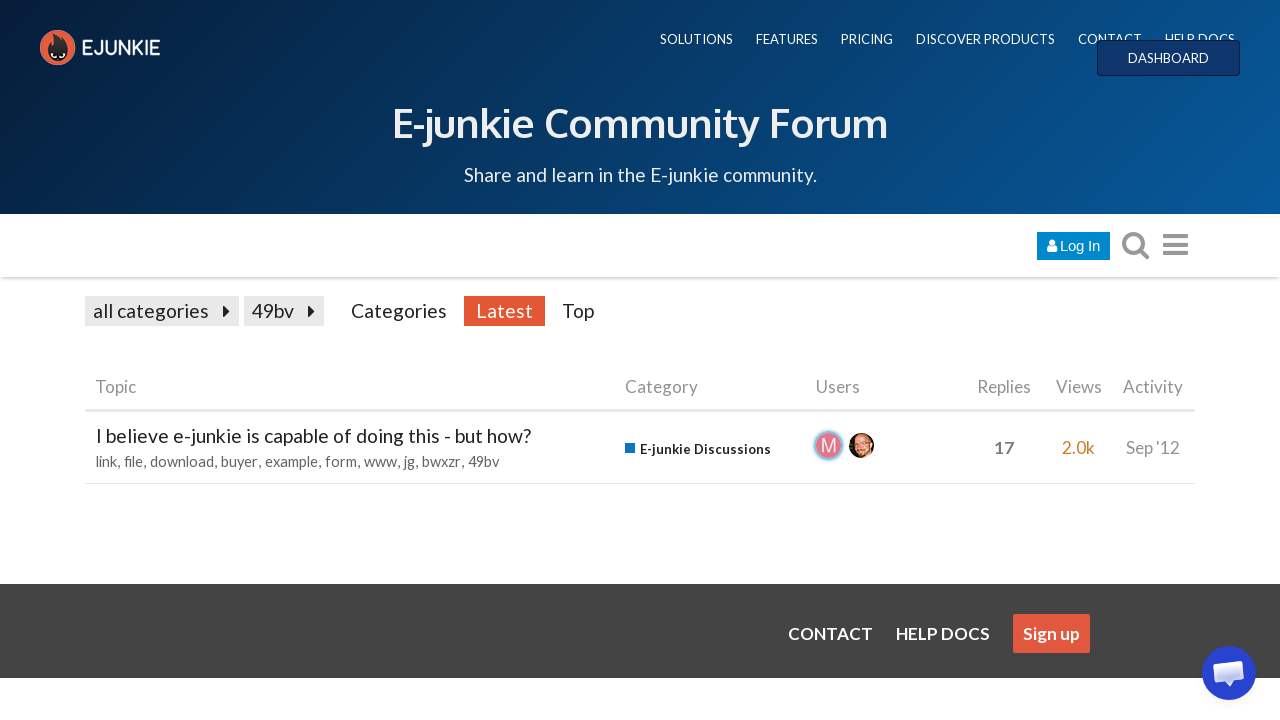

--- FILE ---
content_type: text/html; charset=utf-8
request_url: https://www.e-junkie.com/forum/tags/49bv
body_size: 10550
content:
<!DOCTYPE html>
<html lang="en" class="desktop-view not-mobile-device  anon">
  <head>
    <meta charset="utf-8">
    <title>Topics tagged 49bv - E-Junkie Community Forum</title>
    <meta name="description" content="Topics tagged 49bv">
    <meta name="discourse_theme_key" content="afe40fab-a354-41ee-a0ed-cdb72f9941d2">
    <meta name="author" content="">
<meta name="generator" content="Discourse 1.8.0.beta12 - https://github.com/discourse/discourse version 8ab9f30bbdc35e8830a86df54286ef075c9703a5">
<link rel="icon" type="image/png" href="https://www.e-junkie.com/favicon.ico">
<link rel="apple-touch-icon" type="image/png" href="https://www.e-junkie.com/apple-touch-icon-144x144.png">
<link rel="icon" sizes="144x144" href="https://www.e-junkie.com/apple-touch-icon-144x144.png">
<meta name="theme-color" content="#ffffff">
<meta name="viewport" content="width=device-width, minimum-scale=1.0, maximum-scale=1.0, user-scalable=yes">
<link rel="canonical" href="http://www.e-junkie.com/forum/tags/49bv" />
<script type="application/ld+json">{"@context":"http://schema.org","@type":"WebSite","url":"http://www.e-junkie.com/forum","potentialAction":{"@type":"SearchAction","target":"http://www.e-junkie.com/forum/search?q={search_term_string}","query-input":"required name=search_term_string"}}</script>
<link rel="search" type="application/opensearchdescription+xml" href="http://www.e-junkie.com/forum/opensearch.xml" title="E-Junkie Community Forum Search">

    

      <meta name="fragment" content="!">


    <script>
      window.EmberENV = window.EmberENV || {};
      window.EmberENV['FORCE_JQUERY'] = true;
    </script>

    <link rel='preload' href='/forum/assets/locales/en-d0d5b59638e4b44aaa4410b56a03225faaed0c5cb36fdd9543552d35dc86c409.js' as='script'/>
<script src='/forum/assets/locales/en-d0d5b59638e4b44aaa4410b56a03225faaed0c5cb36fdd9543552d35dc86c409.js'></script>
    <link rel='preload' href='/forum/assets/ember_jquery-b018f0ade967f79b21dc04fb709bf3ce41b791c8047282d68784382bbd80ba38.js' as='script'/>
<script src='/forum/assets/ember_jquery-b018f0ade967f79b21dc04fb709bf3ce41b791c8047282d68784382bbd80ba38.js'></script>
    <link rel='preload' href='/forum/assets/preload-store-af602b020bef099c06be759bb10b1de24b85b8eb2e398ce93c129d2b2c887b82.js' as='script'/>
<script src='/forum/assets/preload-store-af602b020bef099c06be759bb10b1de24b85b8eb2e398ce93c129d2b2c887b82.js'></script>
    <link rel='preload' href='/forum/assets/vendor-ffa597a518b57588a12146e832f23dbcb437e3d0fc79cfcf19b966cf80049ae3.js' as='script'/>
<script src='/forum/assets/vendor-ffa597a518b57588a12146e832f23dbcb437e3d0fc79cfcf19b966cf80049ae3.js'></script>
    <link rel='preload' href='/forum/assets/pretty-text-bundle-f6b0056040ab06a7554e97e5e4f119988c5ee44509e2b450c93b6abb76797d46.js' as='script'/>
<script src='/forum/assets/pretty-text-bundle-f6b0056040ab06a7554e97e5e4f119988c5ee44509e2b450c93b6abb76797d46.js'></script>
    <link rel='preload' href='/forum/assets/application-98984c460fcf95c26a6fe2bb1f55d3c68d1e6c80f8e0df569685cb0316dcef52.js' as='script'/>
<script src='/forum/assets/application-98984c460fcf95c26a6fe2bb1f55d3c68d1e6c80f8e0df569685cb0316dcef52.js'></script>
    <link rel='preload' href='/forum/assets/plugin-2f6316a4ae439f46e2e0c984a2b71f6dede9faf472f56ab7e9b19db4745ac12e.js' as='script'/>
<script src='/forum/assets/plugin-2f6316a4ae439f46e2e0c984a2b71f6dede9faf472f56ab7e9b19db4745ac12e.js'></script>
    <link rel='preload' href='/forum/assets/plugin-third-party-1c972d03b7bf419ea46fe4c258157766a5958061fbc66b2d19c8db2df1de2f97.js' as='script'/>
<script src='/forum/assets/plugin-third-party-1c972d03b7bf419ea46fe4c258157766a5958061fbc66b2d19c8db2df1de2f97.js'></script>


      <link rel="image_src" href="https://www.e-junkie.com/wiki/user/themes/Wiki/images/ej_happy_logo.jpg">
<meta property="og:image" content="https://www.e-junkie.com/wiki/user/themes/Wiki/images/ej_happy_logo.jpg">
<link rel="apple-touch-icon" sizes="180x180" href="https://www.e-junkie.com/apple-touch-icon.png">
<link rel="icon" type="image/png" sizes="32x32" href="https://www.e-junkie.com/favicon-32x32.png">
<link rel="icon" type="image/png" sizes="16x16" href="https://www.e-junkie.com/favicon-16x16.png">
<link rel="mask-icon" href="/safari-pinned-tab.svg" color="#484443">
<meta name="msapplication-TileColor" content="#da532c">
<meta name="theme-color" content="#ffffff">

<!-- Crisp chat -->
<script type="text/javascript">window.$crisp=[];window.CRISP_WEBSITE_ID="42374dfa-e29f-4109-b56f-5b56620bbf14";(function(){d=document;s=d.createElement("script");s.src="https://client.crisp.chat/l.js";s.async=1;d.getElementsByTagName("head")[0].appendChild(s);})();</script>

<!-- Facebook SDK -->

<!-- script>(function(d, s, id) {
  var js, fjs = d.getElementsByTagName(s)[0];
  if (d.getElementById(id)) return;
  js = d.createElement(s); js.id = id;
  js.src = 'https://connect.facebook.net/en_US/sdk.js#xfbml=1&version=v2.12&appId=126774610692259&autoLogAppEvents=1';
  fjs.parentNode.insertBefore(js, fjs);
}(document, 'script', 'facebook-jssdk'));
</script -->

<!-- Facebook Messenger chat -->
<!-- script>
	window.fbAsyncInit = function() {
		FB.init({
			xfbml            : true,
			version          : 'v8.0'
		});
	};

	(function(d, s, id) {
		var js, fjs = d.getElementsByTagName(s)[0];
		if (d.getElementById(id)) return;
		js = d.createElement(s); js.id = id;
		js.src = 'https://connect.facebook.net/en_US/sdk/xfbml.customerchat.js';
		fjs.parentNode.insertBefore(js, fjs);
	}(document, 'script', 'facebook-jssdk'));
</script -->

<!-- Global site tag (gtag.js) - Google Analytics -->
<script async src="https://www.googletagmanager.com/gtag/js?id=UA-273877-2"></script>
<script>
  window.dataLayer = window.dataLayer || [];
  function gtag(){dataLayer.push(arguments);}
  gtag('js', new Date());
  gtag('config', 'UA-273877-2');
</script>

<!-- Facebook Pixel Code -->
<script>
  !function(f,b,e,v,n,t,s)
  {if(f.fbq)return;n=f.fbq=function(){n.callMethod?
  n.callMethod.apply(n,arguments):n.queue.push(arguments)};
  if(!f._fbq)f._fbq=n;n.push=n;n.loaded=!0;n.version='2.0';
  n.queue=[];t=b.createElement(e);t.async=!0;
  t.src=v;s=b.getElementsByTagName(e)[0];
  s.parentNode.insertBefore(t,s)}(window, document,'script',
  'https://connect.facebook.net/en_US/fbevents.js');
  fbq('init', '1714673711932838');
  fbq('track', 'PageView');
</script>
<!-- End Facebook Pixel Code -->

    <script>
  (function(i,s,o,g,r,a,m){i['GoogleAnalyticsObject']=r;i[r]=i[r]||function(){
  (i[r].q=i[r].q||[]).push(arguments)},i[r].l=1*new Date();a=s.createElement(o),
  m=s.getElementsByTagName(o)[0];a.async=1;a.src=g;m.parentNode.insertBefore(a,m)
  })(window,document,'script','//www.google-analytics.com/analytics.js','ga');

  ga('create', 'UA-273877-2', {"cookieDomain":"auto"});
</script>

    <link rel="manifest" href="/forum/manifest.json">


      <link href="/forum/stylesheets/desktop_e1d81cca21853ecad9df6f39766592d783607e78.css?__ws=www.e-junkie.com" media="all" rel="stylesheet" data-target="desktop"/>


  <link href="/forum/stylesheets/desktop_theme_7_f504feb83bb282d09396470747c9c6a3863df984.css?__ws=www.e-junkie.com" media="all" rel="stylesheet" data-target="desktop_theme"/>

    

<link rel="preload" href="/forum/assets/fontawesome-webfont-2adefcbc041e7d18fcf2d417879dc5a09997aa64d675b7a3c4b6ce33da13f3fe.woff2?https://www.e-junkie.com&2&v=4.7.0" as="font" type="font/woff2" crossorigin />
<style>
  @font-face {
    font-family: 'FontAwesome';
    src: url('/forum/assets/fontawesome-webfont-2adefcbc041e7d18fcf2d417879dc5a09997aa64d675b7a3c4b6ce33da13f3fe.woff2?https://www.e-junkie.com&2&v=4.7.0') format('woff2'),
         url('/forum/assets/fontawesome-webfont-ba0c59deb5450f5cb41b3f93609ee2d0d995415877ddfa223e8a8a7533474f07.woff?https://www.e-junkie.com&amp;2&v=4.7.0') format('woff');
  }
</style>


        <link rel="next" href="/forum/tags/49bv?match_all_tags=true&amp;page=1&amp;tags%5B%5D=49bv">
    <link rel="alternate" type="application/rss+xml" title="Latest posts" href="http://www.e-junkie.com/forum/posts.rss" />
    <link rel="alternate" type="application/rss+xml" title="Tagged topics" href="https://www.e-junkie.com/forum/tags/49bv.rss" />
    <meta property="og:site_name" content="E-Junkie Community Forum" />
<meta name="twitter:card" content="summary" />
<meta name="twitter:image" content="https://www.e-junkie.com/apple-touch-icon-144x144.png" />
<meta property="og:image" content="https://www.e-junkie.com/apple-touch-icon-144x144.png" />
<meta property="og:url" content="http://www.e-junkie.com/forum/tags/49bv" />
<meta name="twitter:url" content="http://www.e-junkie.com/forum/tags/49bv" />
<meta property="og:title" content="E-Junkie Community Forum" />
<meta name="twitter:title" content="E-Junkie Community Forum" />
<meta property="og:description" content="E-junkie support, announcements, suggestions, and general ecommerce discussion for E-junkie clients." />
<meta name="twitter:description" content="E-junkie support, announcements, suggestions, and general ecommerce discussion for E-junkie clients." />


    
  </head>

  <body class="">
    

    <div class='debug-eyeline'></div>

    <noscript data-path="/tags/49bv">
      <header class="d-header">
  <div class="wrap">
    <div class="contents">
      <div class="row">
        <div class="title span13">
          <a href="/forum/">
              <img src="/uploads/default/original/1X/5b7e92511a7f6bc04e1949539739f6662cc41e92.png" alt="E-Junkie Community Forum" id="site-logo">
          </a>
        </div>
            <div class='panel clearfix'>
              <a href="/forum/login" class='btn btn-primary btn-small login-button'><i class="fa fa-user"></i> Log In</a>
            </div>
      </div>
    </div>
  </div>
</header>

      <div id="main-outlet" class="wrap">
        <!-- preload-content: -->
        


  <h1>
    <a itemprop="item" href="http://www.e-junkie.com/forum/tags/49bv">
      <span itemprop='name'>49bv</span>
</a>  </h1>


<div class='topic-list' itemscope itemtype='http://schema.org/ItemList'>
  <meta itemprop='itemListOrder' content='http://schema.org/ItemListOrderDescending'>
    <div itemprop='itemListElement' itemscope itemtype='http://schema.org/ListItem'>
      <meta itemprop='url' content='http://www.e-junkie.com/forum/t/i-believe-e-junkie-is-capable-of-doing-this-but-how/9480'>
      <a href='/forum/t/i-believe-e-junkie-is-capable-of-doing-this-but-how/9480' itemprop='item'>
        <span itemprop='name'>I believe e-junkie is capable of doing this - but how?</span>
      </a>
      <span class="page-links"></span>
        <span class='category'>[<a href='/forum/c/e-junkie-discussions'>E-junkie Discussions</a>]</span>
      <span class='posts' title='posts'>(18)</span>
    </div>
</div>

  <div role='navigation' itemscope itemtype='http://schema.org/SiteNavigationElement'>
    <span itemprop='url'><b><a href='/forum/tags/49bv?match_all_tags=true&amp;page=1&amp;tags%5B%5D=49bv' rel='next' itemprop='name'>next page →</a></b></span>
  </div>


 <!-- include_crawler_content? -->



  

        <!-- :preload-content -->
        <footer>
          <nav itemscope itemtype='http://schema.org/SiteNavigationElement'>
            <a href='/forum/'>Home</a>
            <a href="/forum/categories">Categories</a>
            <a href="/forum/guidelines">FAQ/Guidelines</a>
            <a href="/forum/tos">Terms of Service</a>
            <a href="/forum/privacy">Privacy Policy</a>
          </nav>
        </footer>
      </div>

      <footer id='noscript-footer'>
        <p>Powered by <a href="https://www.discourse.org">Discourse</a>, best viewed with JavaScript enabled</p>
      </footer>
    </noscript>

      <div id="fb-root"></div>

<div class="EJheader">
    <div class="banner_content_bar">
        <div class="logo"><a href="/"><img src="https://www.e-junkie.com/wiki/user/themes/Wiki/images/logo1.png"></a></div>
        <div class="EJnav">
            <a href="https://www.e-junkie.com/wiki/solutions">SOLUTIONS</a>
            <a href="https://www.e-junkie.com/wiki/features">FEATURES</a>
            <a href="https://www.e-junkie.com/wiki/pricing">PRICING</a>
            <a href="https://market.e-junkie.com/marketplace/">DISCOVER PRODUCTS</a>
            <a href="https://www.e-junkie.com/wiki/contact">CONTACT</a>
            <a href="https://www.e-junkie.com/wiki/help">HELP DOCS</a>
            <a href="https://www.e-junkie.com/ej/dashboard" class="login_btn">DASHBOARD</a>
        </div>
      <div class="EJbanner_text">
          <h1 class="mobileOnly"><a href="https://www.e-junkie.com/forum/">Forum</a></h1>
          <h1 class="desktopOnly"><a href="https://www.e-junkie.com/forum/">E-junkie Community Forum</a></h1>
          <p>Share and learn in the E-junkie community.</p>
      </div>
    </div>
</div>

    <section id='main'>
    </section>

    <div id='offscreen-content'>
    </div>

      <form id='hidden-login-form' method="post" action="/forum/login" style="display: none;">
        <input name="username" type="text"     id="signin_username">
        <input name="password" type="password" id="signin_password">
        <input name="redirect" type="hidden">
        <input type="submit" id="signin-button" value="Log In">
      </form>

      <script>
      (function() {
        var ps = require('preload-store').default;
          ps.store("site", {"default_archetype":"regular","notification_types":{"mentioned":1,"replied":2,"quoted":3,"edited":4,"liked":5,"private_message":6,"invited_to_private_message":7,"invitee_accepted":8,"posted":9,"moved_post":10,"linked":11,"granted_badge":12,"invited_to_topic":13,"custom":14,"group_mentioned":15,"group_message_summary":16,"watching_first_post":17,"topic_reminder":18},"post_types":{"regular":1,"moderator_action":2,"small_action":3,"whisper":4},"groups":[{"id":1,"name":"admins"},{"id":0,"name":"everyone"},{"id":2,"name":"moderators"},{"id":3,"name":"staff"},{"id":10,"name":"trust_level_0"},{"id":11,"name":"trust_level_1"},{"id":12,"name":"trust_level_2"},{"id":13,"name":"trust_level_3"},{"id":14,"name":"trust_level_4"}],"filters":["latest","unread","new","read","posted","bookmarks"],"periods":["all","yearly","quarterly","monthly","weekly","daily"],"top_menu_items":["latest","unread","new","read","posted","bookmarks","category","categories","top"],"anonymous_top_menu_items":["latest","top","categories","category","categories","top"],"uncategorized_category_id":1,"is_readonly":false,"disabled_plugins":[],"user_field_max_length":2048,"suppressed_from_homepage_category_ids":[],"post_action_types":[{"name_key":"bookmark","name":"Bookmark","description":"Bookmark this post","long_form":"bookmarked this post","is_flag":false,"icon":null,"id":1,"is_custom_flag":false},{"name_key":"like","name":"Like","description":"Like this post","long_form":"liked this","is_flag":false,"icon":"heart","id":2,"is_custom_flag":false},{"name_key":"off_topic","name":"Off-Topic","description":"This post is not relevant to the current discussion as defined by the title and first post, and should probably be moved elsewhere.","long_form":"flagged this as off-topic","is_flag":true,"icon":null,"id":3,"is_custom_flag":false},{"name_key":"inappropriate","name":"Inappropriate","description":"This post contains content that a reasonable person would consider offensive, abusive, or a violation of \u003ca href=\"/guidelines\"\u003eour community guidelines\u003c/a\u003e.","long_form":"flagged this as inappropriate","is_flag":true,"icon":null,"id":4,"is_custom_flag":false},{"name_key":"vote","name":"Vote","description":"Vote for this post","long_form":"voted for this post","is_flag":false,"icon":null,"id":5,"is_custom_flag":false},{"name_key":"spam","name":"Spam","description":"This post is an advertisement. It is not useful or relevant to the current topic, but promotional in nature.","long_form":"flagged this as spam","is_flag":true,"icon":null,"id":8,"is_custom_flag":false},{"name_key":"notify_user","name":"Send @{{username}} a message","description":"I want to talk to this person directly and privately about their post.","long_form":"messaged user","is_flag":true,"icon":null,"id":6,"is_custom_flag":true},{"name_key":"notify_moderators","name":"Something Else","description":"This post requires staff attention for another reason not listed above.","long_form":"flagged this for staff attention","is_flag":true,"icon":null,"id":7,"is_custom_flag":true}],"topic_flag_types":[{"name_key":"inappropriate","name":"Inappropriate","description":"This topic contains content that a reasonable person would consider offensive, abusive, or a violation of \u003ca href=\"/guidelines\"\u003eour community guidelines\u003c/a\u003e.","long_form":"flagged this as inappropriate","is_flag":true,"icon":null,"id":4,"is_custom_flag":false},{"name_key":"spam","name":"Spam","description":"This topic is an advertisement. It is not useful or relevant to this site, but promotional in nature.","long_form":"flagged this as spam","is_flag":true,"icon":null,"id":8,"is_custom_flag":false},{"name_key":"notify_moderators","name":"Something Else","description":"This topic requires general staff attention based on the \u003ca href=\"/guidelines\"\u003eguidelines\u003c/a\u003e, \u003ca href=\"http://www.e-junkie.com/ej/terms.htm\"\u003eTOS\u003c/a\u003e, or for another reason not listed above.","long_form":"flagged this for moderator attention","is_flag":true,"icon":null,"id":7,"is_custom_flag":true}],"can_create_tag":null,"can_tag_topics":null,"tags_filter_regexp":"[/\\?#\\[\\]@!\\$\u0026'\\(\\)\\*\\+,;=\\.%\\\\`^\\s|\\{\\}\"\u003c\u003e]+","top_tags":["product","paypal","cart","page","products","link","site","code","download","help","email","account","shipping","payment","item","affiliate","button","order","purchase","sell","shopping","items","website","customer","option","send","pay","customers","free","sales"],"topic_featured_link_allowed_category_ids":[1,4,8,6],"user_themes":[{"theme_key":"45543bf7-ddd0-4948-b5d1-238ea7e552da","name":"Dark","default":false},{"theme_key":"afe40fab-a354-41ee-a0ed-cdb72f9941d2","name":"E-junkie","default":true}],"categories":[{"id":6,"name":"E-junkie Discussions","color":"0E76BD","text_color":"B609EA","slug":"e-junkie-discussions","topic_count":7101,"post_count":26540,"position":0,"description":"Questions, suggestions and support for E-junkie related issues.","description_text":"Questions, suggestions and support for E-junkie related issues.","topic_url":"/forum/t/about-the-e-junkie-discussions-category/16","read_restricted":false,"permission":null,"notification_level":1,"topic_template":"","has_children":false,"sort_order":"","sort_ascending":null,"show_subcategory_list":false,"num_featured_topics":3,"default_view":"latest","subcategory_list_style":"rows_with_featured_topics","default_top_period":"all","uploaded_logo":null,"uploaded_background":null},{"id":8,"name":"E-junkie Service Status \u0026 Updates","color":"F15A24","text_color":"59C487","slug":"e-junkie-service-status-and-updates","topic_count":252,"post_count":1255,"position":1,"description":"Notifications of scheduled maintenance, known issues and new features.","description_text":"Notifications of scheduled maintenance, known issues and new features.","topic_url":"/forum/t/about-the-e-junkie-service-status-updates-category/18","read_restricted":false,"permission":null,"notification_level":1,"topic_template":"","has_children":false,"sort_order":"","sort_ascending":null,"show_subcategory_list":false,"num_featured_topics":3,"default_view":"latest","subcategory_list_style":"rows_with_featured_topics","default_top_period":"all","uploaded_logo":null,"uploaded_background":null},{"id":1,"name":"Uncategorized","color":"AB9364","text_color":"FFFFFF","slug":"uncategorized","topic_count":1,"post_count":1,"position":7,"description":"Topics that don't need a category, or don't fit into any other existing category.","description_text":"","topic_url":"/forum/t/","read_restricted":false,"permission":null,"notification_level":1,"topic_template":"","has_children":false,"sort_order":"","sort_ascending":null,"show_subcategory_list":false,"num_featured_topics":3,"default_view":"latest","subcategory_list_style":"rows_with_featured_topics","default_top_period":"all","uploaded_logo":null,"uploaded_background":null}],"trust_levels":[{"id":0,"name":"new user"},{"id":1,"name":"basic user"},{"id":2,"name":"member"},{"id":3,"name":"regular"},{"id":4,"name":"leader"}],"archetypes":[{"id":"regular","name":"Regular Topic","options":[]},{"id":"banner","name":"Banner Topic","options":[]}],"user_fields":[]});
          ps.store("siteSettings", {"title":"E-Junkie Community Forum","contact_email":"tyson@e-junkie.com","contact_url":"https://www.e-junkie.com/ej/contact.htm","logo_url":"/uploads/default/original/1X/5b7e92511a7f6bc04e1949539739f6662cc41e92.png","logo_small_url":"/forum/uploads/default/original/1X/cedb05193f84451b695d814d576317df2c9e165b.png","mobile_logo_url":"","favicon_url":"https://www.e-junkie.com/favicon.ico","allow_user_locale":false,"suggested_topics":5,"track_external_right_clicks":false,"ga_universal_tracking_code":"UA-273877-2","ga_universal_domain_name":"auto","ga_tracking_code":"","ga_domain_name":"","gtm_container_id":"","top_menu":"categories|latest|new|unread|top","post_menu":"like-count|like|share|flag|edit|bookmark|delete|admin|reply","post_menu_hidden_items":"flag|bookmark|delete|admin","share_links":"twitter|facebook|email","desktop_category_page_style":"categories_and_latest_topics","category_colors":"BF1E2E|F1592A|F7941D|9EB83B|3AB54A|12A89D|25AAE2|0E76BD|652D90|92278F|ED207B|8C6238|231F20|808281|B3B5B4|283890","category_style":"bullet","enable_mobile_theme":true,"relative_date_duration":30,"fixed_category_positions":true,"fixed_category_positions_on_create":true,"enable_badges":true,"enable_badge_sql":false,"enable_whispers":false,"invite_only":false,"login_required":false,"must_approve_users":false,"enable_local_logins":true,"allow_new_registrations":true,"enable_signup_cta":true,"enable_google_oauth2_logins":false,"enable_yahoo_logins":false,"enable_twitter_logins":false,"enable_instagram_logins":false,"enable_facebook_logins":false,"enable_github_logins":false,"enable_sso":true,"sso_overrides_avatar":false,"min_username_length":3,"max_username_length":50,"min_password_length":10,"min_admin_password_length":15,"logout_redirect":"","full_name_required":false,"enable_names":false,"invites_per_page":40,"delete_user_max_post_age":9999,"delete_all_posts_max":200,"show_email_on_profile":false,"prioritize_username_in_ux":true,"enable_user_directory":false,"allow_anonymous_posting":false,"anonymous_posting_min_trust_level":1,"hide_user_profiles_from_public":true,"enable_group_directory":false,"min_post_length":2,"min_first_post_length":2,"min_private_message_post_length":1,"max_post_length":32000,"topic_featured_link_enabled":true,"min_topic_title_length":3,"max_topic_title_length":255,"min_private_message_title_length":2,"allow_uncategorized_topics":false,"min_title_similar_length":100,"min_body_similar_length":15000,"enable_private_messages":false,"edit_history_visible_to_public":false,"delete_removed_posts_after":0,"traditional_markdown_linebreaks":false,"allow_html_tables":true,"suppress_reply_directly_below":true,"suppress_reply_directly_above":true,"max_reply_history":1000,"newuser_max_images":100,"newuser_max_attachments":0,"show_pinned_excerpt_mobile":true,"show_pinned_excerpt_desktop":true,"display_name_on_posts":false,"show_time_gap_days":7,"short_progress_text_threshold":10000,"default_code_lang":"auto","autohighlight_all_code":false,"highlighted_languages":"apache|bash|cs|cpp|css|coffeescript|diff|xml|http|ini|json|java|javascript|makefile|markdown|nginx|objectivec|ruby|perl|php|python|sql|handlebars","censored_words":"","censored_pattern":"","enable_emoji":true,"emoji_set":"emoji_one","code_formatting_style":"code-fences","allowed_href_schemes":"","email_time_window_mins":2,"disable_digest_emails":true,"email_in":false,"disable_emails":false,"bounce_score_threshold":4,"max_image_size_kb":3072,"max_attachment_size_kb":3072,"authorized_extensions":"jpg|jpeg|png|gif","max_image_width":690,"max_image_height":500,"prevent_anons_from_downloading_files":false,"enable_s3_uploads":false,"allow_profile_backgrounds":true,"allow_uploaded_avatars":true,"allow_animated_avatars":false,"default_avatars":"","external_system_avatars_enabled":false,"external_system_avatars_url":"/letter_avatar_proxy/v2/letter/{first_letter}/{color}/{size}.png","tl1_requires_read_posts":30,"tl3_links_no_follow":false,"use_admin_ip_whitelist":false,"max_oneboxes_per_post":50,"alert_admins_if_errors_per_minute":0,"alert_admins_if_errors_per_hour":0,"max_prints_per_hour_per_user":5,"enable_long_polling":true,"long_polling_base_url":"/forum","background_polling_interval":60000,"polling_interval":3000,"anon_polling_interval":15000,"flush_timings_secs":20,"verbose_localization":false,"max_new_topics":500,"tos_url":"http://www.e-junkie.com/ej/terms.htm","privacy_policy_url":"http://www.e-junkie.com/ej/privacy.htm","faq_url":"http://www.e-junkie.com/ej/help.htm","maximum_backups":10,"min_search_term_length":3,"version_checks":true,"suppress_uncategorized_badge":true,"topic_views_heat_low":1000,"topic_views_heat_medium":2000,"topic_views_heat_high":5000,"topic_post_like_heat_low":0.5,"topic_post_like_heat_medium":1.0,"topic_post_like_heat_high":2.0,"history_hours_low":12,"history_hours_medium":24,"history_hours_high":48,"cold_age_days_low":14,"cold_age_days_medium":90,"cold_age_days_high":180,"global_notice":"","show_create_topics_notice":true,"bootstrap_mode_min_users":0,"bootstrap_mode_enabled":false,"automatically_unpin_topics":true,"read_time_word_count":500,"disable_mailing_list_mode":false,"default_topics_automatic_unpin":true,"tagging_enabled":true,"tag_style":"simple","max_tags_per_topic":15,"max_tag_length":50,"min_trust_level_to_tag_topics":0,"max_tag_search_results":5,"show_filter_by_tag":true,"tags_sort_alphabetically":false,"staff_tags":"","suppress_overlapping_tags_in_list":false,"details_enabled":true,"poll_enabled":true,"poll_maximum_options":20,"data_explorer_enabled":true,"available_locales":"ar|bs_BA|cs|da|de|el|en|es|et|fa_IR|fi|fr|gl|he|id|it|ja|ko|nb_NO|nl|pl_PL|pt|pt_BR|ro|ru|sk|sq|sv|te|tr_TR|uk|ur|vi|zh_CN|zh_TW"});
          ps.store("customHTML", {"top":"","footer":"<!--<iframe src=\"https://www.e-junkie.com/wiki/footer\" id=\"EJFooter\" scrolling=\"no\"><\/iframe>-->\n<style>\n#footer.container{\n    width: 100%;\n    display: block;\n    margin: 0 auto;\n    background-color: #444;\n    /*padding: 20px;*/\n    max-width: 100%;\n    font-family: Lato;\n    text-align: center;\n    padding-top: 45px;\n    padding-bottom: 10px;\n}\n#footer .half{\n        width: 35%;\n        display: inline-block;  \n\tmargin: 0 auto;\n}\n#footer .left{\n\ttext-align: left;\n}\n#footer .right a {\n    padding: 10px;\n    display: inline-block;\n    color: white;\n    font-weight: bold;\n    transform: translateY(-15px);\n\ttext-decoration: none;\n}\n#footer .right{\n\ttext-align: right;\n}\n@media(max-width: 600px){\n\t#footer .container{\n\t\tpadding: 0px;\n\t}\t\t\n\t#footer .half{\n\twidth: 80%;\n\ttext-align: center;\n\tmargin-bottom: 20px;\n\t}\n\t#footer .right a{\n\t\tmargin-top:10px;\n\t}\n\t#footer .left{ text-align: center; \n\t\tpadding-left: 20px;\n\t    margin-top: 30px;\n\t}\n}\n#footer .hide-signup, #footer .show-signup{\n    background-color: #e2583e;\n    border-radius: 2px;\n    border: none;\n    margin-left: 10px;\n}\n<\/style>\n\n<div class=\"container\" id=\"footer\">\n    <div class=\"left half\">\n        <div class=\"fb-like\" data-target=\"_blank\" href=\"https://www.facebook.com/ejunkie\" data-layout=\"standard\" data-action=\"like\" data-size=\"small\" data-show-faces=\"true\" data-share=\"true\" data-colorscheme=\"dark\"><\/div>\n    <\/div>  \n    <div class=\"right half\">\n        <a target=\"_blank\" href=\"/wiki/contact\">CONTACT<\/a>\n        <a target=\"_blank\" href=\"/wiki/help\">HELP DOCS<\/a>\n    \t<a style=\"display: none;\" class=\"hide-signup\" target=\"_blank\" href=\"i/ej/dashboard/?signup\">Go To Admin<\/a>\n        <a class=\"show-signup\" target=\"_blank\" href=\"/ej/dashboard/?signup\">Sign up<\/a>\n    <\/div>\n<\/div>\n\n<script>\nvar xhttp = null;\nif (window.XMLHttpRequest) {\n    xhttp = new XMLHttpRequest();\n} else {\n    xhttp = new ActiveXObject(\"Microsoft.XMLHTTP\");\n}\nxhttp.onreadystatechange = function() {\n    if (this.readyState == 4 && this.status == 200) {\n       console.log(xhttp.responseText)\n       if(xhttp.responseText != \"false\"){\n        var hideElements = document.getElementsByClassName('show-signup')\n        for(var i = 0; i < hideElements.length; i++)\n          hideElements[i].style.display = \"none\";\n        var showElements = document.getElementsByClassName('hide-signup')\n        for(var i = 0; i < showElements.length; i++)\n          showElements[i].style.display = \"inline-block\";\n    }\n    }\n};\nxhttp.open(\"GET\", \"/ej/checkLogin.php\", true);\nxhttp.send();\n<\/script>"});
          ps.store("banner", {});
          ps.store("customEmoji", []);
          ps.store("translationOverrides", {});
          ps.store("topic_list_latest", {"users":[{"id":2762,"username":"mimike","avatar_template":"/forum/letter_avatar/mimike/{size}/5_c5b31cccf5394499269817ee339a84bb.png"},{"id":492,"username":"E-junkie_Guru","avatar_template":"/forum/user_avatar/www.e-junkie.com/e-junkie_guru/{size}/123_1.png"}],"primary_groups":[],"topic_list":{"can_create_topic":false,"draft":null,"draft_key":"new_topic","draft_sequence":null,"per_page":30,"tags":["product","paypal","cart","page","products","link","site","code","download","help","email","account","shipping","payment","item","affiliate","button","order","purchase","sell","shopping","items","website","customer","option","send","pay","customers","free","sales"],"topics":[{"id":9480,"title":"I believe e-junkie is capable of doing this - but how?","fancy_title":"I believe e-junkie is capable of doing this - but how?","slug":"i-believe-e-junkie-is-capable-of-doing-this-but-how","posts_count":18,"reply_count":0,"highest_post_number":18,"image_url":null,"created_at":"2012-08-27T10:52:54.000Z","last_posted_at":"2012-09-04T19:07:38.000Z","bumped":true,"bumped_at":"2012-09-04T19:07:38.000Z","unseen":false,"pinned":false,"unpinned":null,"visible":true,"closed":false,"archived":false,"bookmarked":null,"liked":null,"views":2041,"like_count":0,"has_summary":false,"archetype":"regular","last_poster_username":"mimike","category_id":6,"pinned_globally":false,"tags":["link","file","download","buyer","example","form","www","jg","bwxzr","49bv"],"featured_link":null,"posters":[{"extras":"latest","description":"Original Poster, Most Recent Poster","user_id":2762,"primary_group_id":null},{"extras":null,"description":"Frequent Poster","user_id":492,"primary_group_id":null}]}]}});
      })();
      </script>

    

    <script>
  Ember.RSVP.configure('onerror', function(e) {
    // Ignore TransitionAborted exceptions that bubble up
    if (e && e.message === "TransitionAborted") { return; }

    window.onerror(e && e.message, null,null,null,e);
  });


</script>

<script>

  (function() {
    var ps = require('preload-store').default;

    Discourse.CDN = '';
    Discourse.BaseUrl = 'www.e-junkie.com'.replace(/:[\d]*$/,"");
    Discourse.BaseUri = '/forum';
    Discourse.Environment = 'production';
    Discourse.SiteSettings = ps.get('siteSettings');
    Discourse.LetterAvatarVersion = '5_c5b31cccf5394499269817ee339a84bb';
    I18n.defaultLocale = 'en';
    Discourse.start();
    Discourse.set('assetVersion','25245f9a9c7d1e61edf786ac611c3a10');
    Discourse.Session.currentProp("disableCustomCSS", false);
    Discourse.HighlightJSPath = "/highlight-js/www.e-junkie.com/133b1767dbeecf92cad6dfc38d42cde22195db05.js";
  })();
</script>

<link rel='preload' href='/forum/assets/browser-update-f57286e74ddbc53aa899689b01ef467078911e4138050c561939955849af35dd.js' as='script'/>
<script src='/forum/assets/browser-update-f57286e74ddbc53aa899689b01ef467078911e4138050c561939955849af35dd.js'></script>


    

      <!-- Load Facebook SDK for JavaScript -->
<div id="fb-root"></div>

<!-- Your Chat Plugin code -->
<div class="fb-customerchat" attribution="setup_tool" page_id="112043428815554">
</div>
    
  </body>
</html>


--- FILE ---
content_type: application/javascript
request_url: https://www.e-junkie.com/forum/assets/ember_jquery-b018f0ade967f79b21dc04fb709bf3ce41b791c8047282d68784382bbd80ba38.js
body_size: 136437
content:
window.ENV={},window.EmberENV=window.EmberENV||{},window.EmberENV.FORCE_JQUERY=!0,function(e,t){"object"==typeof module&&"object"==typeof module.exports?module.exports=e.document?t(e,!0):function(e){if(!e.document)throw new Error("jQuery requires a window with a document");return t(e)}:t(e)}("undefined"!=typeof window?window:this,function(e,t){function n(e){var t=!!e&&"length"in e&&e.length,n=oe.type(e);return"function"!==n&&!oe.isWindow(e)&&("array"===n||0===t||"number"==typeof t&&t>0&&t-1 in e)}function r(e,t,n){if(oe.isFunction(t))return oe.grep(e,function(e,r){return!!t.call(e,r,e)!==n});if(t.nodeType)return oe.grep(e,function(e){return e===t!==n});if("string"==typeof t){if(me.test(t))return oe.filter(t,e,n);t=oe.filter(t,e)}return oe.grep(e,function(e){return Z.call(t,e)>-1!==n})}function i(e,t){for(;(e=e[t])&&1!==e.nodeType;);return e}function o(e){var t={};return oe.each(e.match(_e)||[],function(e,n){t[n]=!0}),t}function s(){Q.removeEventListener("DOMContentLoaded",s),e.removeEventListener("load",s),oe.ready()}function a(){this.expando=oe.expando+a.uid++}function u(e,t,n){var r;if(void 0===n&&1===e.nodeType)if(r="data-"+t.replace(Te,"-$&").toLowerCase(),n=e.getAttribute(r),"string"==typeof n){try{n="true"===n||"false"!==n&&("null"===n?null:+n+""===n?+n:Ae.test(n)?oe.parseJSON(n):n)}catch(e){}Oe.set(e,t,n)}else n=void 0;return n}function l(e,t,n,r){var i,o=1,s=20,a=r?function(){return r.cur()}:function(){return oe.css(e,t,"")},u=a(),l=n&&n[3]||(oe.cssNumber[t]?"":"px"),c=(oe.cssNumber[t]||"px"!==l&&+u)&&Ne.exec(oe.css(e,t));if(c&&c[3]!==l){l=l||c[3],n=n||[],c=+u||1;do o=o||".5",c/=o,oe.style(e,t,c+l);while(o!==(o=a()/u)&&1!==o&&--s)}return n&&(c=+c||+u||0,i=n[1]?c+(n[1]+1)*n[2]:+n[2],r&&(r.unit=l,r.start=c,r.end=i)),i}function c(e,t){var n="undefined"!=typeof e.getElementsByTagName?e.getElementsByTagName(t||"*"):"undefined"!=typeof e.querySelectorAll?e.querySelectorAll(t||"*"):[];return void 0===t||t&&oe.nodeName(e,t)?oe.merge([e],n):n}function p(e,t){for(var n=0,r=e.length;n<r;n++)Se.set(e[n],"globalEval",!t||Se.get(t[n],"globalEval"))}function f(e,t,n,r,i){for(var o,s,a,u,l,f,h=t.createDocumentFragment(),d=[],m=0,g=e.length;m<g;m++)if(o=e[m],o||0===o)if("object"===oe.type(o))oe.merge(d,o.nodeType?[o]:o);else if(Me.test(o)){for(s=s||h.appendChild(t.createElement("div")),a=(Ie.exec(o)||["",""])[1].toLowerCase(),u=je[a]||je._default,s.innerHTML=u[1]+oe.htmlPrefilter(o)+u[2],f=u[0];f--;)s=s.lastChild;oe.merge(d,s.childNodes),s=h.firstChild,s.textContent=""}else d.push(t.createTextNode(o));for(h.textContent="",m=0;o=d[m++];)if(r&&oe.inArray(o,r)>-1)i&&i.push(o);else if(l=oe.contains(o.ownerDocument,o),s=c(h.appendChild(o),"script"),l&&p(s),n)for(f=0;o=s[f++];)Le.test(o.type||"")&&n.push(o);return h}function h(){return!0}function d(){return!1}function m(){try{return Q.activeElement}catch(e){}}function g(e,t,n,r,i,o){var s,a;if("object"==typeof t){"string"!=typeof n&&(r=r||n,n=void 0);for(a in t)g(e,a,n,r,t[a],o);return e}if(null==r&&null==i?(i=n,r=n=void 0):null==i&&("string"==typeof n?(i=r,r=void 0):(i=r,r=n,n=void 0)),i===!1)i=d;else if(!i)return this;return 1===o&&(s=i,i=function(e){return oe().off(e),s.apply(this,arguments)},i.guid=s.guid||(s.guid=oe.guid++)),e.each(function(){oe.event.add(this,t,i,r,n)})}function v(e,t){return oe.nodeName(e,"table")&&oe.nodeName(11!==t.nodeType?t:t.firstChild,"tr")?e.getElementsByTagName("tbody")[0]||e:e}function y(e){return e.type=(null!==e.getAttribute("type"))+"/"+e.type,e}function b(e){var t=Ve.exec(e.type);return t?e.type=t[1]:e.removeAttribute("type"),e}function w(e,t){var n,r,i,o,s,a,u,l;if(1===t.nodeType){if(Se.hasData(e)&&(o=Se.access(e),s=Se.set(t,o),l=o.events)){delete s.handle,s.events={};for(i in l)for(n=0,r=l[i].length;n<r;n++)oe.event.add(t,i,l[i][n])}Oe.hasData(e)&&(a=Oe.access(e),u=oe.extend({},a),Oe.set(t,u))}}function _(e,t){var n=t.nodeName.toLowerCase();"input"===n&&De.test(e.type)?t.checked=e.checked:"input"!==n&&"textarea"!==n||(t.defaultValue=e.defaultValue)}function x(e,t,n,r){t=$.apply([],t);var i,o,s,a,u,l,p=0,h=e.length,d=h-1,m=t[0],g=oe.isFunction(m);if(g||h>1&&"string"==typeof m&&!re.checkClone&&He.test(m))return e.each(function(i){var o=e.eq(i);g&&(t[0]=m.call(this,i,o.html())),x(o,t,n,r)});if(h&&(i=f(t,e[0].ownerDocument,!1,e,r),o=i.firstChild,1===i.childNodes.length&&(i=o),o||r)){for(s=oe.map(c(i,"script"),y),a=s.length;p<h;p++)u=i,p!==d&&(u=oe.clone(u,!0,!0),a&&oe.merge(s,c(u,"script"))),n.call(e[p],u,p);if(a)for(l=s[s.length-1].ownerDocument,oe.map(s,b),p=0;p<a;p++)u=s[p],Le.test(u.type||"")&&!Se.access(u,"globalEval")&&oe.contains(l,u)&&(u.src?oe._evalUrl&&oe._evalUrl(u.src):oe.globalEval(u.textContent.replace(We,"")))}return e}function E(e,t,n){for(var r,i=t?oe.filter(t,e):e,o=0;null!=(r=i[o]);o++)n||1!==r.nodeType||oe.cleanData(c(r)),r.parentNode&&(n&&oe.contains(r.ownerDocument,r)&&p(c(r,"script")),r.parentNode.removeChild(r));return e}function C(e,t){var n=oe(t.createElement(e)).appendTo(t.body),r=oe.css(n[0],"display");return n.detach(),r}function S(e){var t=Q,n=Ke[e];return n||(n=C(e,t),"none"!==n&&n||(Ge=(Ge||oe("<iframe frameborder='0' width='0' height='0'/>")).appendTo(t.documentElement),t=Ge[0].contentDocument,t.write(),t.close(),n=C(e,t),Ge.detach()),Ke[e]=n),n}function O(e,t,n){var r,i,o,s,a=e.style;return n=n||Je(e),n&&(s=n.getPropertyValue(t)||n[t],""!==s||oe.contains(e.ownerDocument,e)||(s=oe.style(e,t)),!re.pixelMarginRight()&&Qe.test(s)&&Ye.test(t)&&(r=a.width,i=a.minWidth,o=a.maxWidth,a.minWidth=a.maxWidth=a.width=s,s=n.width,a.width=r,a.minWidth=i,a.maxWidth=o)),void 0!==s?s+"":s}function A(e,t){return{get:function(){return e()?void delete this.get:(this.get=t).apply(this,arguments)}}}function T(e){if(e in rt)return e;for(var t=e[0].toUpperCase()+e.slice(1),n=nt.length;n--;)if(e=nt[n]+t,e in rt)return e}function k(e,t,n){var r=Ne.exec(t);return r?Math.max(0,r[2]-(n||0))+(r[3]||"px"):t}function N(e,t,n,r,i){for(var o=n===(r?"border":"content")?4:"width"===t?1:0,s=0;o<4;o+=2)"margin"===n&&(s+=oe.css(e,n+Re[o],!0,i)),r?("content"===n&&(s-=oe.css(e,"padding"+Re[o],!0,i)),"margin"!==n&&(s-=oe.css(e,"border"+Re[o]+"Width",!0,i))):(s+=oe.css(e,"padding"+Re[o],!0,i),"padding"!==n&&(s+=oe.css(e,"border"+Re[o]+"Width",!0,i)));return s}function R(t,n,r){var i=!0,o="width"===n?t.offsetWidth:t.offsetHeight,s=Je(t),a="border-box"===oe.css(t,"boxSizing",!1,s);if(Q.msFullscreenElement&&e.top!==e&&t.getClientRects().length&&(o=Math.round(100*t.getBoundingClientRect()[n])),o<=0||null==o){if(o=O(t,n,s),(o<0||null==o)&&(o=t.style[n]),Qe.test(o))return o;i=a&&(re.boxSizingReliable()||o===t.style[n]),o=parseFloat(o)||0}return o+N(t,n,r||(a?"border":"content"),i,s)+"px"}function P(e,t){for(var n,r,i,o=[],s=0,a=e.length;s<a;s++)r=e[s],r.style&&(o[s]=Se.get(r,"olddisplay"),n=r.style.display,t?(o[s]||"none"!==n||(r.style.display=""),""===r.style.display&&Pe(r)&&(o[s]=Se.access(r,"olddisplay",S(r.nodeName)))):(i=Pe(r),"none"===n&&i||Se.set(r,"olddisplay",i?n:oe.css(r,"display"))));for(s=0;s<a;s++)r=e[s],r.style&&(t&&"none"!==r.style.display&&""!==r.style.display||(r.style.display=t?o[s]||"":"none"));return e}function D(e,t,n,r,i){return new D.prototype.init(e,t,n,r,i)}function I(){return e.setTimeout(function(){it=void 0}),it=oe.now()}function L(e,t){var n,r=0,i={height:e};for(t=t?1:0;r<4;r+=2-t)n=Re[r],i["margin"+n]=i["padding"+n]=e;return t&&(i.opacity=i.width=e),i}function j(e,t,n){for(var r,i=(B.tweeners[t]||[]).concat(B.tweeners["*"]),o=0,s=i.length;o<s;o++)if(r=i[o].call(n,t,e))return r}function M(e,t,n){var r,i,o,s,a,u,l,c,p=this,f={},h=e.style,d=e.nodeType&&Pe(e),m=Se.get(e,"fxshow");n.queue||(a=oe._queueHooks(e,"fx"),null==a.unqueued&&(a.unqueued=0,u=a.empty.fire,a.empty.fire=function(){a.unqueued||u()}),a.unqueued++,p.always(function(){p.always(function(){a.unqueued--,oe.queue(e,"fx").length||a.empty.fire()})})),1===e.nodeType&&("height"in t||"width"in t)&&(n.overflow=[h.overflow,h.overflowX,h.overflowY],l=oe.css(e,"display"),c="none"===l?Se.get(e,"olddisplay")||S(e.nodeName):l,"inline"===c&&"none"===oe.css(e,"float")&&(h.display="inline-block")),n.overflow&&(h.overflow="hidden",p.always(function(){h.overflow=n.overflow[0],h.overflowX=n.overflow[1],h.overflowY=n.overflow[2]}));for(r in t)if(i=t[r],st.exec(i)){if(delete t[r],o=o||"toggle"===i,i===(d?"hide":"show")){if("show"!==i||!m||void 0===m[r])continue;d=!0}f[r]=m&&m[r]||oe.style(e,r)}else l=void 0;if(oe.isEmptyObject(f))"inline"===("none"===l?S(e.nodeName):l)&&(h.display=l);else{m?"hidden"in m&&(d=m.hidden):m=Se.access(e,"fxshow",{}),o&&(m.hidden=!d),d?oe(e).show():p.done(function(){oe(e).hide()}),p.done(function(){var t;Se.remove(e,"fxshow");for(t in f)oe.style(e,t,f[t])});for(r in f)s=j(d?m[r]:0,r,p),r in m||(m[r]=s.start,d&&(s.end=s.start,s.start="width"===r||"height"===r?1:0))}}function F(e,t){var n,r,i,o,s;for(n in e)if(r=oe.camelCase(n),i=t[r],o=e[n],oe.isArray(o)&&(i=o[1],o=e[n]=o[0]),n!==r&&(e[r]=o,delete e[n]),s=oe.cssHooks[r],s&&"expand"in s){o=s.expand(o),delete e[r];for(n in o)n in e||(e[n]=o[n],t[n]=i)}else t[r]=i}function B(e,t,n){var r,i,o=0,s=B.prefilters.length,a=oe.Deferred().always(function(){delete u.elem}),u=function(){if(i)return!1;for(var t=it||I(),n=Math.max(0,l.startTime+l.duration-t),r=n/l.duration||0,o=1-r,s=0,u=l.tweens.length;s<u;s++)l.tweens[s].run(o);return a.notifyWith(e,[l,o,n]),o<1&&u?n:(a.resolveWith(e,[l]),!1)},l=a.promise({elem:e,props:oe.extend({},t),opts:oe.extend(!0,{specialEasing:{},easing:oe.easing._default},n),originalProperties:t,originalOptions:n,startTime:it||I(),duration:n.duration,tweens:[],createTween:function(t,n){var r=oe.Tween(e,l.opts,t,n,l.opts.specialEasing[t]||l.opts.easing);return l.tweens.push(r),r},stop:function(t){var n=0,r=t?l.tweens.length:0;if(i)return this;for(i=!0;n<r;n++)l.tweens[n].run(1);return t?(a.notifyWith(e,[l,1,0]),a.resolveWith(e,[l,t])):a.rejectWith(e,[l,t]),this}}),c=l.props;for(F(c,l.opts.specialEasing);o<s;o++)if(r=B.prefilters[o].call(l,e,c,l.opts))return oe.isFunction(r.stop)&&(oe._queueHooks(l.elem,l.opts.queue).stop=oe.proxy(r.stop,r)),r;return oe.map(c,j,l),oe.isFunction(l.opts.start)&&l.opts.start.call(e,l),oe.fx.timer(oe.extend(u,{elem:e,anim:l,queue:l.opts.queue})),l.progress(l.opts.progress).done(l.opts.done,l.opts.complete).fail(l.opts.fail).always(l.opts.always)}function U(e){return e.getAttribute&&e.getAttribute("class")||""}function q(e){return function(t,n){"string"!=typeof t&&(n=t,t="*");var r,i=0,o=t.toLowerCase().match(_e)||[];if(oe.isFunction(n))for(;r=o[i++];)"+"===r[0]?(r=r.slice(1)||"*",(e[r]=e[r]||[]).unshift(n)):(e[r]=e[r]||[]).push(n)}}function z(e,t,n,r){function i(a){var u;return o[a]=!0,oe.each(e[a]||[],function(e,a){var l=a(t,n,r);return"string"!=typeof l||s||o[l]?s?!(u=l):void 0:(t.dataTypes.unshift(l),i(l),!1)}),u}var o={},s=e===St;return i(t.dataTypes[0])||!o["*"]&&i("*")}function H(e,t){var n,r,i=oe.ajaxSettings.flatOptions||{};for(n in t)void 0!==t[n]&&((i[n]?e:r||(r={}))[n]=t[n]);return r&&oe.extend(!0,e,r),e}function V(e,t,n){for(var r,i,o,s,a=e.contents,u=e.dataTypes;"*"===u[0];)u.shift(),void 0===r&&(r=e.mimeType||t.getResponseHeader("Content-Type"));if(r)for(i in a)if(a[i]&&a[i].test(r)){u.unshift(i);break}if(u[0]in n)o=u[0];else{for(i in n){if(!u[0]||e.converters[i+" "+u[0]]){o=i;break}s||(s=i)}o=o||s}if(o)return o!==u[0]&&u.unshift(o),n[o]}function W(e,t,n,r){var i,o,s,a,u,l={},c=e.dataTypes.slice();if(c[1])for(s in e.converters)l[s.toLowerCase()]=e.converters[s];for(o=c.shift();o;)if(e.responseFields[o]&&(n[e.responseFields[o]]=t),!u&&r&&e.dataFilter&&(t=e.dataFilter(t,e.dataType)),u=o,o=c.shift())if("*"===o)o=u;else if("*"!==u&&u!==o){if(s=l[u+" "+o]||l["* "+o],!s)for(i in l)if(a=i.split(" "),a[1]===o&&(s=l[u+" "+a[0]]||l["* "+a[0]])){s===!0?s=l[i]:l[i]!==!0&&(o=a[0],c.unshift(a[1]));break}if(s!==!0)if(s&&e.throws)t=s(t);else try{t=s(t)}catch(e){return{state:"parsererror",error:s?e:"No conversion from "+u+" to "+o}}}return{state:"success",data:t}}function G(e,t,n,r){var i;if(oe.isArray(t))oe.each(t,function(t,i){n||kt.test(e)?r(e,i):G(e+"["+("object"==typeof i&&null!=i?t:"")+"]",i,n,r)});else if(n||"object"!==oe.type(t))r(e,t);else for(i in t)G(e+"["+i+"]",t[i],n,r)}function K(e){return oe.isWindow(e)?e:9===e.nodeType&&e.defaultView}var Y=[],Q=e.document,J=Y.slice,$=Y.concat,X=Y.push,Z=Y.indexOf,ee={},te=ee.toString,ne=ee.hasOwnProperty,re={},ie="2.2.0",oe=function(e,t){return new oe.fn.init(e,t)},se=/^[\s\uFEFF\xA0]+|[\s\uFEFF\xA0]+$/g,ae=/^-ms-/,ue=/-([\da-z])/gi,le=function(e,t){return t.toUpperCase()};oe.fn=oe.prototype={jquery:ie,constructor:oe,selector:"",length:0,toArray:function(){return J.call(this)},get:function(e){return null!=e?e<0?this[e+this.length]:this[e]:J.call(this)},pushStack:function(e){var t=oe.merge(this.constructor(),e);return t.prevObject=this,t.context=this.context,t},each:function(e){return oe.each(this,e)},map:function(e){return this.pushStack(oe.map(this,function(t,n){return e.call(t,n,t)}))},slice:function(){return this.pushStack(J.apply(this,arguments))},first:function(){return this.eq(0)},last:function(){return this.eq(-1)},eq:function(e){var t=this.length,n=+e+(e<0?t:0);return this.pushStack(n>=0&&n<t?[this[n]]:[])},end:function(){return this.prevObject||this.constructor()},push:X,sort:Y.sort,splice:Y.splice},oe.extend=oe.fn.extend=function(){var e,t,n,r,i,o,s=arguments[0]||{},a=1,u=arguments.length,l=!1;for("boolean"==typeof s&&(l=s,s=arguments[a]||{},a++),"object"==typeof s||oe.isFunction(s)||(s={}),a===u&&(s=this,a--);a<u;a++)if(null!=(e=arguments[a]))for(t in e)n=s[t],r=e[t],s!==r&&(l&&r&&(oe.isPlainObject(r)||(i=oe.isArray(r)))?(i?(i=!1,o=n&&oe.isArray(n)?n:[]):o=n&&oe.isPlainObject(n)?n:{},s[t]=oe.extend(l,o,r)):void 0!==r&&(s[t]=r));return s},oe.extend({expando:"jQuery"+(ie+Math.random()).replace(/\D/g,""),isReady:!0,error:function(e){throw new Error(e)},noop:function(){},isFunction:function(e){return"function"===oe.type(e)},isArray:Array.isArray,isWindow:function(e){return null!=e&&e===e.window},isNumeric:function(e){var t=e&&e.toString();return!oe.isArray(e)&&t-parseFloat(t)+1>=0},isPlainObject:function(e){return"object"===oe.type(e)&&!e.nodeType&&!oe.isWindow(e)&&!(e.constructor&&!ne.call(e.constructor.prototype,"isPrototypeOf"))},isEmptyObject:function(e){var t;for(t in e)return!1;return!0},type:function(e){return null==e?e+"":"object"==typeof e||"function"==typeof e?ee[te.call(e)]||"object":typeof e},globalEval:function(e){var t,n=eval;e=oe.trim(e),e&&(1===e.indexOf("use strict")?(t=Q.createElement("script"),t.text=e,Q.head.appendChild(t).parentNode.removeChild(t)):n(e))},camelCase:function(e){return e.replace(ae,"ms-").replace(ue,le)},nodeName:function(e,t){return e.nodeName&&e.nodeName.toLowerCase()===t.toLowerCase()},each:function(e,t){var r,i=0;if(n(e))for(r=e.length;i<r&&t.call(e[i],i,e[i])!==!1;i++);else for(i in e)if(t.call(e[i],i,e[i])===!1)break;return e},trim:function(e){return null==e?"":(e+"").replace(se,"")},makeArray:function(e,t){var r=t||[];return null!=e&&(n(Object(e))?oe.merge(r,"string"==typeof e?[e]:e):X.call(r,e)),r},inArray:function(e,t,n){return null==t?-1:Z.call(t,e,n)},merge:function(e,t){for(var n=+t.length,r=0,i=e.length;r<n;r++)e[i++]=t[r];return e.length=i,e},grep:function(e,t,n){for(var r,i=[],o=0,s=e.length,a=!n;o<s;o++)r=!t(e[o],o),r!==a&&i.push(e[o]);return i},map:function(e,t,r){var i,o,s=0,a=[];if(n(e))for(i=e.length;s<i;s++)o=t(e[s],s,r),null!=o&&a.push(o);else for(s in e)o=t(e[s],s,r),null!=o&&a.push(o);return $.apply([],a)},guid:1,proxy:function(e,t){var n,r,i;if("string"==typeof t&&(n=e[t],t=e,e=n),oe.isFunction(e))return r=J.call(arguments,2),i=function(){return e.apply(t||this,r.concat(J.call(arguments)))},i.guid=e.guid=e.guid||oe.guid++,i},now:Date.now,support:re}),"function"==typeof Symbol&&(oe.fn[Symbol.iterator]=Y[Symbol.iterator]),oe.each("Boolean Number String Function Array Date RegExp Object Error Symbol".split(" "),function(e,t){ee["[object "+t+"]"]=t.toLowerCase()});var ce=function(e){function t(e,t,n,r){var i,o,s,a,u,l,p,h,d=t&&t.ownerDocument,m=t?t.nodeType:9;if(n=n||[],"string"!=typeof e||!e||1!==m&&9!==m&&11!==m)return n;if(!r&&((t?t.ownerDocument||t:U)!==P&&R(t),t=t||P,I)){if(11!==m&&(l=ve.exec(e)))if(i=l[1]){if(9===m){if(!(s=t.getElementById(i)))return n;if(s.id===i)return n.push(s),n}else if(d&&(s=d.getElementById(i))&&F(t,s)&&s.id===i)return n.push(s),n}else{if(l[2])return X.apply(n,t.getElementsByTagName(e)),n;if((i=l[3])&&_.getElementsByClassName&&t.getElementsByClassName)return X.apply(n,t.getElementsByClassName(i)),n}if(_.qsa&&!W[e+" "]&&(!L||!L.test(e))){if(1!==m)d=t,h=e;else if("object"!==t.nodeName.toLowerCase()){for((a=t.getAttribute("id"))?a=a.replace(be,"\\$&"):t.setAttribute("id",a=B),p=S(e),o=p.length,u=fe.test(a)?"#"+a:"[id='"+a+"']";o--;)p[o]=u+" "+f(p[o]);h=p.join(","),d=ye.test(e)&&c(t.parentNode)||t}if(h)try{return X.apply(n,d.querySelectorAll(h)),n}catch(e){}finally{a===B&&t.removeAttribute("id")}}}return A(e.replace(ae,"$1"),t,n,r)}function n(){function e(n,r){return t.push(n+" ")>x.cacheLength&&delete e[t.shift()],e[n+" "]=r}var t=[];return e}function r(e){return e[B]=!0,e}function i(e){var t=P.createElement("div");try{return!!e(t)}catch(e){return!1}finally{t.parentNode&&t.parentNode.removeChild(t),t=null}}function o(e,t){for(var n=e.split("|"),r=n.length;r--;)x.attrHandle[n[r]]=t}function s(e,t){var n=t&&e,r=n&&1===e.nodeType&&1===t.nodeType&&(~t.sourceIndex||K)-(~e.sourceIndex||K);if(r)return r;if(n)for(;n=n.nextSibling;)if(n===t)return-1;return e?1:-1}function a(e){return function(t){var n=t.nodeName.toLowerCase();return"input"===n&&t.type===e}}function u(e){return function(t){var n=t.nodeName.toLowerCase();return("input"===n||"button"===n)&&t.type===e}}function l(e){return r(function(t){return t=+t,r(function(n,r){for(var i,o=e([],n.length,t),s=o.length;s--;)n[i=o[s]]&&(n[i]=!(r[i]=n[i]))})})}function c(e){return e&&"undefined"!=typeof e.getElementsByTagName&&e}function p(){}function f(e){for(var t=0,n=e.length,r="";t<n;t++)r+=e[t].value;return r}function h(e,t,n){var r=t.dir,i=n&&"parentNode"===r,o=z++;return t.first?function(t,n,o){for(;t=t[r];)if(1===t.nodeType||i)return e(t,n,o)}:function(t,n,s){var a,u,l,c=[q,o];if(s){for(;t=t[r];)if((1===t.nodeType||i)&&e(t,n,s))return!0}else for(;t=t[r];)if(1===t.nodeType||i){if(l=t[B]||(t[B]={}),u=l[t.uniqueID]||(l[t.uniqueID]={}),(a=u[r])&&a[0]===q&&a[1]===o)return c[2]=a[2];if(u[r]=c,c[2]=e(t,n,s))return!0}}}function d(e){return e.length>1?function(t,n,r){for(var i=e.length;i--;)if(!e[i](t,n,r))return!1;return!0}:e[0]}function m(e,n,r){for(var i=0,o=n.length;i<o;i++)t(e,n[i],r);return r}function g(e,t,n,r,i){for(var o,s=[],a=0,u=e.length,l=null!=t;a<u;a++)(o=e[a])&&(n&&!n(o,r,i)||(s.push(o),l&&t.push(a)));return s}function v(e,t,n,i,o,s){return i&&!i[B]&&(i=v(i)),o&&!o[B]&&(o=v(o,s)),r(function(r,s,a,u){var l,c,p,f=[],h=[],d=s.length,v=r||m(t||"*",a.nodeType?[a]:a,[]),y=!e||!r&&t?v:g(v,f,e,a,u),b=n?o||(r?e:d||i)?[]:s:y;if(n&&n(y,b,a,u),i)for(l=g(b,h),i(l,[],a,u),c=l.length;c--;)(p=l[c])&&(b[h[c]]=!(y[h[c]]=p));if(r){if(o||e){if(o){for(l=[],c=b.length;c--;)(p=b[c])&&l.push(y[c]=p);o(null,b=[],l,u)}for(c=b.length;c--;)(p=b[c])&&(l=o?ee(r,p):f[c])>-1&&(r[l]=!(s[l]=p))}}else b=g(b===s?b.splice(d,b.length):b),o?o(null,s,b,u):X.apply(s,b)})}function y(e){for(var t,n,r,i=e.length,o=x.relative[e[0].type],s=o||x.relative[" "],a=o?1:0,u=h(function(e){return e===t},s,!0),l=h(function(e){return ee(t,e)>-1},s,!0),c=[function(e,n,r){var i=!o&&(r||n!==T)||((t=n).nodeType?u(e,n,r):l(e,n,r));return t=null,i}];a<i;a++)if(n=x.relative[e[a].type])c=[h(d(c),n)];else{if(n=x.filter[e[a].type].apply(null,e[a].matches),n[B]){for(r=++a;r<i&&!x.relative[e[r].type];r++);return v(a>1&&d(c),a>1&&f(e.slice(0,a-1).concat({value:" "===e[a-2].type?"*":""})).replace(ae,"$1"),n,a<r&&y(e.slice(a,r)),r<i&&y(e=e.slice(r)),r<i&&f(e))}c.push(n)}return d(c)}function b(e,n){var i=n.length>0,o=e.length>0,s=function(r,s,a,u,l){var c,p,f,h=0,d="0",m=r&&[],v=[],y=T,b=r||o&&x.find.TAG("*",l),w=q+=null==y?1:Math.random()||.1,_=b.length;for(l&&(T=s===P||s||l);d!==_&&null!=(c=b[d]);d++){if(o&&c){for(p=0,s||c.ownerDocument===P||(R(c),a=!I);f=e[p++];)if(f(c,s||P,a)){u.push(c);break}l&&(q=w)}i&&((c=!f&&c)&&h--,r&&m.push(c))}if(h+=d,i&&d!==h){for(p=0;f=n[p++];)f(m,v,s,a);if(r){if(h>0)for(;d--;)m[d]||v[d]||(v[d]=J.call(u));v=g(v)}X.apply(u,v),l&&!r&&v.length>0&&h+n.length>1&&t.uniqueSort(u)}return l&&(q=w,T=y),m};return i?r(s):s}var w,_,x,E,C,S,O,A,T,k,N,R,P,D,I,L,j,M,F,B="sizzle"+1*new Date,U=e.document,q=0,z=0,H=n(),V=n(),W=n(),G=function(e,t){return e===t&&(N=!0),0},K=1<<31,Y={}.hasOwnProperty,Q=[],J=Q.pop,$=Q.push,X=Q.push,Z=Q.slice,ee=function(e,t){for(var n=0,r=e.length;n<r;n++)if(e[n]===t)return n;return-1},te="checked|selected|async|autofocus|autoplay|controls|defer|disabled|hidden|ismap|loop|multiple|open|readonly|required|scoped",ne="[\\x20\\t\\r\\n\\f]",re="(?:\\\\.|[\\w-]|[^\\x00-\\xa0])+",ie="\\["+ne+"*("+re+")(?:"+ne+"*([*^$|!~]?=)"+ne+"*(?:'((?:\\\\.|[^\\\\'])*)'|\"((?:\\\\.|[^\\\\\"])*)\"|("+re+"))|)"+ne+"*\\]",oe=":("+re+")(?:\\((('((?:\\\\.|[^\\\\'])*)'|\"((?:\\\\.|[^\\\\\"])*)\")|((?:\\\\.|[^\\\\()[\\]]|"+ie+")*)|.*)\\)|)",se=new RegExp(ne+"+","g"),ae=new RegExp("^"+ne+"+|((?:^|[^\\\\])(?:\\\\.)*)"+ne+"+$","g"),ue=new RegExp("^"+ne+"*,"+ne+"*"),le=new RegExp("^"+ne+"*([>+~]|"+ne+")"+ne+"*"),ce=new RegExp("="+ne+"*([^\\]'\"]*?)"+ne+"*\\]","g"),pe=new RegExp(oe),fe=new RegExp("^"+re+"$"),he={ID:new RegExp("^#("+re+")"),CLASS:new RegExp("^\\.("+re+")"),TAG:new RegExp("^("+re+"|[*])"),ATTR:new RegExp("^"+ie),PSEUDO:new RegExp("^"+oe),CHILD:new RegExp("^:(only|first|last|nth|nth-last)-(child|of-type)(?:\\("+ne+"*(even|odd|(([+-]|)(\\d*)n|)"+ne+"*(?:([+-]|)"+ne+"*(\\d+)|))"+ne+"*\\)|)","i"),bool:new RegExp("^(?:"+te+")$","i"),needsContext:new RegExp("^"+ne+"*[>+~]|:(even|odd|eq|gt|lt|nth|first|last)(?:\\("+ne+"*((?:-\\d)?\\d*)"+ne+"*\\)|)(?=[^-]|$)","i")},de=/^(?:input|select|textarea|button)$/i,me=/^h\d$/i,ge=/^[^{]+\{\s*\[native \w/,ve=/^(?:#([\w-]+)|(\w+)|\.([\w-]+))$/,ye=/[+~]/,be=/'|\\/g,we=new RegExp("\\\\([\\da-f]{1,6}"+ne+"?|("+ne+")|.)","ig"),_e=function(e,t,n){var r="0x"+t-65536;return r!==r||n?t:r<0?String.fromCharCode(r+65536):String.fromCharCode(r>>10|55296,1023&r|56320)},xe=function(){R()};try{X.apply(Q=Z.call(U.childNodes),U.childNodes),Q[U.childNodes.length].nodeType}catch(e){X={apply:Q.length?function(e,t){$.apply(e,Z.call(t))}:function(e,t){for(var n=e.length,r=0;e[n++]=t[r++];);e.length=n-1}}}_=t.support={},C=t.isXML=function(e){var t=e&&(e.ownerDocument||e).documentElement;return!!t&&"HTML"!==t.nodeName},R=t.setDocument=function(e){var t,n,r=e?e.ownerDocument||e:U;return r!==P&&9===r.nodeType&&r.documentElement?(P=r,D=P.documentElement,I=!C(P),(n=P.defaultView)&&n.top!==n&&(n.addEventListener?n.addEventListener("unload",xe,!1):n.attachEvent&&n.attachEvent("onunload",xe)),_.attributes=i(function(e){return e.className="i",!e.getAttribute("className")}),_.getElementsByTagName=i(function(e){return e.appendChild(P.createComment("")),!e.getElementsByTagName("*").length}),_.getElementsByClassName=ge.test(P.getElementsByClassName),_.getById=i(function(e){return D.appendChild(e).id=B,!P.getElementsByName||!P.getElementsByName(B).length}),_.getById?(x.find.ID=function(e,t){if("undefined"!=typeof t.getElementById&&I){var n=t.getElementById(e);return n?[n]:[]}},x.filter.ID=function(e){var t=e.replace(we,_e);return function(e){return e.getAttribute("id")===t}}):(delete x.find.ID,x.filter.ID=function(e){var t=e.replace(we,_e);return function(e){var n="undefined"!=typeof e.getAttributeNode&&e.getAttributeNode("id");return n&&n.value===t}}),x.find.TAG=_.getElementsByTagName?function(e,t){return"undefined"!=typeof t.getElementsByTagName?t.getElementsByTagName(e):_.qsa?t.querySelectorAll(e):void 0}:function(e,t){var n,r=[],i=0,o=t.getElementsByTagName(e);if("*"===e){for(;n=o[i++];)1===n.nodeType&&r.push(n);return r}return o},x.find.CLASS=_.getElementsByClassName&&function(e,t){if("undefined"!=typeof t.getElementsByClassName&&I)return t.getElementsByClassName(e)},j=[],L=[],(_.qsa=ge.test(P.querySelectorAll))&&(i(function(e){D.appendChild(e).innerHTML="<a id='"+B+"'></a><select id='"+B+"-\r\\' msallowcapture=''><option selected=''></option></select>",e.querySelectorAll("[msallowcapture^='']").length&&L.push("[*^$]="+ne+"*(?:''|\"\")"),e.querySelectorAll("[selected]").length||L.push("\\["+ne+"*(?:value|"+te+")"),e.querySelectorAll("[id~="+B+"-]").length||L.push("~="),e.querySelectorAll(":checked").length||L.push(":checked"),e.querySelectorAll("a#"+B+"+*").length||L.push(".#.+[+~]")}),i(function(e){var t=P.createElement("input");t.setAttribute("type","hidden"),e.appendChild(t).setAttribute("name","D"),e.querySelectorAll("[name=d]").length&&L.push("name"+ne+"*[*^$|!~]?="),e.querySelectorAll(":enabled").length||L.push(":enabled",":disabled"),e.querySelectorAll("*,:x"),L.push(",.*:")})),(_.matchesSelector=ge.test(M=D.matches||D.webkitMatchesSelector||D.mozMatchesSelector||D.oMatchesSelector||D.msMatchesSelector))&&i(function(e){_.disconnectedMatch=M.call(e,"div"),M.call(e,"[s!='']:x"),j.push("!=",oe)}),L=L.length&&new RegExp(L.join("|")),j=j.length&&new RegExp(j.join("|")),t=ge.test(D.compareDocumentPosition),F=t||ge.test(D.contains)?function(e,t){var n=9===e.nodeType?e.documentElement:e,r=t&&t.parentNode;return e===r||!(!r||1!==r.nodeType||!(n.contains?n.contains(r):e.compareDocumentPosition&&16&e.compareDocumentPosition(r)))}:function(e,t){if(t)for(;t=t.parentNode;)if(t===e)return!0;return!1},G=t?function(e,t){if(e===t)return N=!0,0;var n=!e.compareDocumentPosition-!t.compareDocumentPosition;return n?n:(n=(e.ownerDocument||e)===(t.ownerDocument||t)?e.compareDocumentPosition(t):1,1&n||!_.sortDetached&&t.compareDocumentPosition(e)===n?e===P||e.ownerDocument===U&&F(U,e)?-1:t===P||t.ownerDocument===U&&F(U,t)?1:k?ee(k,e)-ee(k,t):0:4&n?-1:1)}:function(e,t){if(e===t)return N=!0,0;var n,r=0,i=e.parentNode,o=t.parentNode,a=[e],u=[t];if(!i||!o)return e===P?-1:t===P?1:i?-1:o?1:k?ee(k,e)-ee(k,t):0;if(i===o)return s(e,t);for(n=e;n=n.parentNode;)a.unshift(n);for(n=t;n=n.parentNode;)u.unshift(n);for(;a[r]===u[r];)r++;return r?s(a[r],u[r]):a[r]===U?-1:u[r]===U?1:0},P):P},t.matches=function(e,n){return t(e,null,null,n)},t.matchesSelector=function(e,n){if((e.ownerDocument||e)!==P&&R(e),n=n.replace(ce,"='$1']"),_.matchesSelector&&I&&!W[n+" "]&&(!j||!j.test(n))&&(!L||!L.test(n)))try{var r=M.call(e,n);if(r||_.disconnectedMatch||e.document&&11!==e.document.nodeType)return r}catch(e){}return t(n,P,null,[e]).length>0},t.contains=function(e,t){return(e.ownerDocument||e)!==P&&R(e),F(e,t)},t.attr=function(e,t){(e.ownerDocument||e)!==P&&R(e);var n=x.attrHandle[t.toLowerCase()],r=n&&Y.call(x.attrHandle,t.toLowerCase())?n(e,t,!I):void 0;return void 0!==r?r:_.attributes||!I?e.getAttribute(t):(r=e.getAttributeNode(t))&&r.specified?r.value:null},t.error=function(e){throw new Error("Syntax error, unrecognized expression: "+e)},t.uniqueSort=function(e){var t,n=[],r=0,i=0;if(N=!_.detectDuplicates,k=!_.sortStable&&e.slice(0),e.sort(G),N){for(;t=e[i++];)t===e[i]&&(r=n.push(i));for(;r--;)e.splice(n[r],1)}return k=null,e},E=t.getText=function(e){var t,n="",r=0,i=e.nodeType;if(i){if(1===i||9===i||11===i){if("string"==typeof e.textContent)return e.textContent;for(e=e.firstChild;e;e=e.nextSibling)n+=E(e)}else if(3===i||4===i)return e.nodeValue}else for(;t=e[r++];)n+=E(t);return n},x=t.selectors={cacheLength:50,createPseudo:r,match:he,attrHandle:{},find:{},relative:{">":{dir:"parentNode",first:!0}," ":{dir:"parentNode"},"+":{dir:"previousSibling",first:!0},"~":{dir:"previousSibling"}},preFilter:{ATTR:function(e){return e[1]=e[1].replace(we,_e),e[3]=(e[3]||e[4]||e[5]||"").replace(we,_e),"~="===e[2]&&(e[3]=" "+e[3]+" "),e.slice(0,4)},CHILD:function(e){return e[1]=e[1].toLowerCase(),"nth"===e[1].slice(0,3)?(e[3]||t.error(e[0]),e[4]=+(e[4]?e[5]+(e[6]||1):2*("even"===e[3]||"odd"===e[3])),e[5]=+(e[7]+e[8]||"odd"===e[3])):e[3]&&t.error(e[0]),e},PSEUDO:function(e){var t,n=!e[6]&&e[2];return he.CHILD.test(e[0])?null:(e[3]?e[2]=e[4]||e[5]||"":n&&pe.test(n)&&(t=S(n,!0))&&(t=n.indexOf(")",n.length-t)-n.length)&&(e[0]=e[0].slice(0,t),e[2]=n.slice(0,t)),e.slice(0,3))}},filter:{TAG:function(e){var t=e.replace(we,_e).toLowerCase();return"*"===e?function(){return!0}:function(e){return e.nodeName&&e.nodeName.toLowerCase()===t}},CLASS:function(e){var t=H[e+" "];return t||(t=new RegExp("(^|"+ne+")"+e+"("+ne+"|$)"))&&H(e,function(e){return t.test("string"==typeof e.className&&e.className||"undefined"!=typeof e.getAttribute&&e.getAttribute("class")||"")})},ATTR:function(e,n,r){return function(i){var o=t.attr(i,e);return null==o?"!="===n:!n||(o+="","="===n?o===r:"!="===n?o!==r:"^="===n?r&&0===o.indexOf(r):"*="===n?r&&o.indexOf(r)>-1:"$="===n?r&&o.slice(-r.length)===r:"~="===n?(" "+o.replace(se," ")+" ").indexOf(r)>-1:"|="===n&&(o===r||o.slice(0,r.length+1)===r+"-"))}},CHILD:function(e,t,n,r,i){var o="nth"!==e.slice(0,3),s="last"!==e.slice(-4),a="of-type"===t;return 1===r&&0===i?function(e){return!!e.parentNode}:function(t,n,u){var l,c,p,f,h,d,m=o!==s?"nextSibling":"previousSibling",g=t.parentNode,v=a&&t.nodeName.toLowerCase(),y=!u&&!a,b=!1;if(g){if(o){for(;m;){for(f=t;f=f[m];)if(a?f.nodeName.toLowerCase()===v:1===f.nodeType)return!1;d=m="only"===e&&!d&&"nextSibling"}return!0}if(d=[s?g.firstChild:g.lastChild],s&&y){for(f=g,p=f[B]||(f[B]={}),c=p[f.uniqueID]||(p[f.uniqueID]={}),l=c[e]||[],h=l[0]===q&&l[1],b=h&&l[2],f=h&&g.childNodes[h];f=++h&&f&&f[m]||(b=h=0)||d.pop();)if(1===f.nodeType&&++b&&f===t){c[e]=[q,h,b];break}}else if(y&&(f=t,p=f[B]||(f[B]={}),c=p[f.uniqueID]||(p[f.uniqueID]={}),l=c[e]||[],h=l[0]===q&&l[1],b=h),b===!1)for(;(f=++h&&f&&f[m]||(b=h=0)||d.pop())&&((a?f.nodeName.toLowerCase()!==v:1!==f.nodeType)||!++b||(y&&(p=f[B]||(f[B]={}),c=p[f.uniqueID]||(p[f.uniqueID]={}),c[e]=[q,b]),f!==t)););return b-=i,b===r||b%r===0&&b/r>=0}}},PSEUDO:function(e,n){var i,o=x.pseudos[e]||x.setFilters[e.toLowerCase()]||t.error("unsupported pseudo: "+e);return o[B]?o(n):o.length>1?(i=[e,e,"",n],x.setFilters.hasOwnProperty(e.toLowerCase())?r(function(e,t){for(var r,i=o(e,n),s=i.length;s--;)r=ee(e,i[s]),e[r]=!(t[r]=i[s])}):function(e){return o(e,0,i)}):o}},pseudos:{not:r(function(e){var t=[],n=[],i=O(e.replace(ae,"$1"));return i[B]?r(function(e,t,n,r){for(var o,s=i(e,null,r,[]),a=e.length;a--;)(o=s[a])&&(e[a]=!(t[a]=o))}):function(e,r,o){return t[0]=e,i(t,null,o,n),t[0]=null,!n.pop()}}),has:r(function(e){return function(n){return t(e,n).length>0}}),contains:r(function(e){return e=e.replace(we,_e),function(t){return(t.textContent||t.innerText||E(t)).indexOf(e)>-1}}),lang:r(function(e){return fe.test(e||"")||t.error("unsupported lang: "+e),e=e.replace(we,_e).toLowerCase(),function(t){var n;do if(n=I?t.lang:t.getAttribute("xml:lang")||t.getAttribute("lang"))return n=n.toLowerCase(),n===e||0===n.indexOf(e+"-");while((t=t.parentNode)&&1===t.nodeType);return!1}}),target:function(t){var n=e.location&&e.location.hash;return n&&n.slice(1)===t.id},root:function(e){return e===D},focus:function(e){return e===P.activeElement&&(!P.hasFocus||P.hasFocus())&&!!(e.type||e.href||~e.tabIndex)},enabled:function(e){return e.disabled===!1},disabled:function(e){return e.disabled===!0},checked:function(e){var t=e.nodeName.toLowerCase();return"input"===t&&!!e.checked||"option"===t&&!!e.selected},selected:function(e){return e.parentNode&&e.parentNode.selectedIndex,e.selected===!0},empty:function(e){for(e=e.firstChild;e;e=e.nextSibling)if(e.nodeType<6)return!1;return!0},parent:function(e){return!x.pseudos.empty(e)},header:function(e){return me.test(e.nodeName)},input:function(e){return de.test(e.nodeName)},button:function(e){var t=e.nodeName.toLowerCase();return"input"===t&&"button"===e.type||"button"===t},text:function(e){var t;return"input"===e.nodeName.toLowerCase()&&"text"===e.type&&(null==(t=e.getAttribute("type"))||"text"===t.toLowerCase())},first:l(function(){return[0]}),last:l(function(e,t){return[t-1]}),eq:l(function(e,t,n){return[n<0?n+t:n]}),even:l(function(e,t){for(var n=0;n<t;n+=2)e.push(n);return e}),
odd:l(function(e,t){for(var n=1;n<t;n+=2)e.push(n);return e}),lt:l(function(e,t,n){for(var r=n<0?n+t:n;--r>=0;)e.push(r);return e}),gt:l(function(e,t,n){for(var r=n<0?n+t:n;++r<t;)e.push(r);return e})}},x.pseudos.nth=x.pseudos.eq;for(w in{radio:!0,checkbox:!0,file:!0,password:!0,image:!0})x.pseudos[w]=a(w);for(w in{submit:!0,reset:!0})x.pseudos[w]=u(w);return p.prototype=x.filters=x.pseudos,x.setFilters=new p,S=t.tokenize=function(e,n){var r,i,o,s,a,u,l,c=V[e+" "];if(c)return n?0:c.slice(0);for(a=e,u=[],l=x.preFilter;a;){r&&!(i=ue.exec(a))||(i&&(a=a.slice(i[0].length)||a),u.push(o=[])),r=!1,(i=le.exec(a))&&(r=i.shift(),o.push({value:r,type:i[0].replace(ae," ")}),a=a.slice(r.length));for(s in x.filter)!(i=he[s].exec(a))||l[s]&&!(i=l[s](i))||(r=i.shift(),o.push({value:r,type:s,matches:i}),a=a.slice(r.length));if(!r)break}return n?a.length:a?t.error(e):V(e,u).slice(0)},O=t.compile=function(e,t){var n,r=[],i=[],o=W[e+" "];if(!o){for(t||(t=S(e)),n=t.length;n--;)o=y(t[n]),o[B]?r.push(o):i.push(o);o=W(e,b(i,r)),o.selector=e}return o},A=t.select=function(e,t,n,r){var i,o,s,a,u,l="function"==typeof e&&e,p=!r&&S(e=l.selector||e);if(n=n||[],1===p.length){if(o=p[0]=p[0].slice(0),o.length>2&&"ID"===(s=o[0]).type&&_.getById&&9===t.nodeType&&I&&x.relative[o[1].type]){if(t=(x.find.ID(s.matches[0].replace(we,_e),t)||[])[0],!t)return n;l&&(t=t.parentNode),e=e.slice(o.shift().value.length)}for(i=he.needsContext.test(e)?0:o.length;i--&&(s=o[i],!x.relative[a=s.type]);)if((u=x.find[a])&&(r=u(s.matches[0].replace(we,_e),ye.test(o[0].type)&&c(t.parentNode)||t))){if(o.splice(i,1),e=r.length&&f(o),!e)return X.apply(n,r),n;break}}return(l||O(e,p))(r,t,!I,n,!t||ye.test(e)&&c(t.parentNode)||t),n},_.sortStable=B.split("").sort(G).join("")===B,_.detectDuplicates=!!N,R(),_.sortDetached=i(function(e){return 1&e.compareDocumentPosition(P.createElement("div"))}),i(function(e){return e.innerHTML="<a href='#'></a>","#"===e.firstChild.getAttribute("href")})||o("type|href|height|width",function(e,t,n){if(!n)return e.getAttribute(t,"type"===t.toLowerCase()?1:2)}),_.attributes&&i(function(e){return e.innerHTML="<input/>",e.firstChild.setAttribute("value",""),""===e.firstChild.getAttribute("value")})||o("value",function(e,t,n){if(!n&&"input"===e.nodeName.toLowerCase())return e.defaultValue}),i(function(e){return null==e.getAttribute("disabled")})||o(te,function(e,t,n){var r;if(!n)return e[t]===!0?t.toLowerCase():(r=e.getAttributeNode(t))&&r.specified?r.value:null}),t}(e);oe.find=ce,oe.expr=ce.selectors,oe.expr[":"]=oe.expr.pseudos,oe.uniqueSort=oe.unique=ce.uniqueSort,oe.text=ce.getText,oe.isXMLDoc=ce.isXML,oe.contains=ce.contains;var pe=function(e,t,n){for(var r=[],i=void 0!==n;(e=e[t])&&9!==e.nodeType;)if(1===e.nodeType){if(i&&oe(e).is(n))break;r.push(e)}return r},fe=function(e,t){for(var n=[];e;e=e.nextSibling)1===e.nodeType&&e!==t&&n.push(e);return n},he=oe.expr.match.needsContext,de=/^<([\w-]+)\s*\/?>(?:<\/\1>|)$/,me=/^.[^:#\[\.,]*$/;oe.filter=function(e,t,n){var r=t[0];return n&&(e=":not("+e+")"),1===t.length&&1===r.nodeType?oe.find.matchesSelector(r,e)?[r]:[]:oe.find.matches(e,oe.grep(t,function(e){return 1===e.nodeType}))},oe.fn.extend({find:function(e){var t,n=this.length,r=[],i=this;if("string"!=typeof e)return this.pushStack(oe(e).filter(function(){for(t=0;t<n;t++)if(oe.contains(i[t],this))return!0}));for(t=0;t<n;t++)oe.find(e,i[t],r);return r=this.pushStack(n>1?oe.unique(r):r),r.selector=this.selector?this.selector+" "+e:e,r},filter:function(e){return this.pushStack(r(this,e||[],!1))},not:function(e){return this.pushStack(r(this,e||[],!0))},is:function(e){return!!r(this,"string"==typeof e&&he.test(e)?oe(e):e||[],!1).length}});var ge,ve=/^(?:\s*(<[\w\W]+>)[^>]*|#([\w-]*))$/,ye=oe.fn.init=function(e,t,n){var r,i;if(!e)return this;if(n=n||ge,"string"==typeof e){if(r="<"===e[0]&&">"===e[e.length-1]&&e.length>=3?[null,e,null]:ve.exec(e),!r||!r[1]&&t)return!t||t.jquery?(t||n).find(e):this.constructor(t).find(e);if(r[1]){if(t=t instanceof oe?t[0]:t,oe.merge(this,oe.parseHTML(r[1],t&&t.nodeType?t.ownerDocument||t:Q,!0)),de.test(r[1])&&oe.isPlainObject(t))for(r in t)oe.isFunction(this[r])?this[r](t[r]):this.attr(r,t[r]);return this}return i=Q.getElementById(r[2]),i&&i.parentNode&&(this.length=1,this[0]=i),this.context=Q,this.selector=e,this}return e.nodeType?(this.context=this[0]=e,this.length=1,this):oe.isFunction(e)?void 0!==n.ready?n.ready(e):e(oe):(void 0!==e.selector&&(this.selector=e.selector,this.context=e.context),oe.makeArray(e,this))};ye.prototype=oe.fn,ge=oe(Q);var be=/^(?:parents|prev(?:Until|All))/,we={children:!0,contents:!0,next:!0,prev:!0};oe.fn.extend({has:function(e){var t=oe(e,this),n=t.length;return this.filter(function(){for(var e=0;e<n;e++)if(oe.contains(this,t[e]))return!0})},closest:function(e,t){for(var n,r=0,i=this.length,o=[],s=he.test(e)||"string"!=typeof e?oe(e,t||this.context):0;r<i;r++)for(n=this[r];n&&n!==t;n=n.parentNode)if(n.nodeType<11&&(s?s.index(n)>-1:1===n.nodeType&&oe.find.matchesSelector(n,e))){o.push(n);break}return this.pushStack(o.length>1?oe.uniqueSort(o):o)},index:function(e){return e?"string"==typeof e?Z.call(oe(e),this[0]):Z.call(this,e.jquery?e[0]:e):this[0]&&this[0].parentNode?this.first().prevAll().length:-1},add:function(e,t){return this.pushStack(oe.uniqueSort(oe.merge(this.get(),oe(e,t))))},addBack:function(e){return this.add(null==e?this.prevObject:this.prevObject.filter(e))}}),oe.each({parent:function(e){var t=e.parentNode;return t&&11!==t.nodeType?t:null},parents:function(e){return pe(e,"parentNode")},parentsUntil:function(e,t,n){return pe(e,"parentNode",n)},next:function(e){return i(e,"nextSibling")},prev:function(e){return i(e,"previousSibling")},nextAll:function(e){return pe(e,"nextSibling")},prevAll:function(e){return pe(e,"previousSibling")},nextUntil:function(e,t,n){return pe(e,"nextSibling",n)},prevUntil:function(e,t,n){return pe(e,"previousSibling",n)},siblings:function(e){return fe((e.parentNode||{}).firstChild,e)},children:function(e){return fe(e.firstChild)},contents:function(e){return e.contentDocument||oe.merge([],e.childNodes)}},function(e,t){oe.fn[e]=function(n,r){var i=oe.map(this,t,n);return"Until"!==e.slice(-5)&&(r=n),r&&"string"==typeof r&&(i=oe.filter(r,i)),this.length>1&&(we[e]||oe.uniqueSort(i),be.test(e)&&i.reverse()),this.pushStack(i)}});var _e=/\S+/g;oe.Callbacks=function(e){e="string"==typeof e?o(e):oe.extend({},e);var t,n,r,i,s=[],a=[],u=-1,l=function(){for(i=e.once,r=t=!0;a.length;u=-1)for(n=a.shift();++u<s.length;)s[u].apply(n[0],n[1])===!1&&e.stopOnFalse&&(u=s.length,n=!1);e.memory||(n=!1),t=!1,i&&(s=n?[]:"")},c={add:function(){return s&&(n&&!t&&(u=s.length-1,a.push(n)),function t(n){oe.each(n,function(n,r){oe.isFunction(r)?e.unique&&c.has(r)||s.push(r):r&&r.length&&"string"!==oe.type(r)&&t(r)})}(arguments),n&&!t&&l()),this},remove:function(){return oe.each(arguments,function(e,t){for(var n;(n=oe.inArray(t,s,n))>-1;)s.splice(n,1),n<=u&&u--}),this},has:function(e){return e?oe.inArray(e,s)>-1:s.length>0},empty:function(){return s&&(s=[]),this},disable:function(){return i=a=[],s=n="",this},disabled:function(){return!s},lock:function(){return i=a=[],n||(s=n=""),this},locked:function(){return!!i},fireWith:function(e,n){return i||(n=n||[],n=[e,n.slice?n.slice():n],a.push(n),t||l()),this},fire:function(){return c.fireWith(this,arguments),this},fired:function(){return!!r}};return c},oe.extend({Deferred:function(e){var t=[["resolve","done",oe.Callbacks("once memory"),"resolved"],["reject","fail",oe.Callbacks("once memory"),"rejected"],["notify","progress",oe.Callbacks("memory")]],n="pending",r={state:function(){return n},always:function(){return i.done(arguments).fail(arguments),this},then:function(){var e=arguments;return oe.Deferred(function(n){oe.each(t,function(t,o){var s=oe.isFunction(e[t])&&e[t];i[o[1]](function(){var e=s&&s.apply(this,arguments);e&&oe.isFunction(e.promise)?e.promise().progress(n.notify).done(n.resolve).fail(n.reject):n[o[0]+"With"](this===r?n.promise():this,s?[e]:arguments)})}),e=null}).promise()},promise:function(e){return null!=e?oe.extend(e,r):r}},i={};return r.pipe=r.then,oe.each(t,function(e,o){var s=o[2],a=o[3];r[o[1]]=s.add,a&&s.add(function(){n=a},t[1^e][2].disable,t[2][2].lock),i[o[0]]=function(){return i[o[0]+"With"](this===i?r:this,arguments),this},i[o[0]+"With"]=s.fireWith}),r.promise(i),e&&e.call(i,i),i},when:function(e){var t,n,r,i=0,o=J.call(arguments),s=o.length,a=1!==s||e&&oe.isFunction(e.promise)?s:0,u=1===a?e:oe.Deferred(),l=function(e,n,r){return function(i){n[e]=this,r[e]=arguments.length>1?J.call(arguments):i,r===t?u.notifyWith(n,r):--a||u.resolveWith(n,r)}};if(s>1)for(t=new Array(s),n=new Array(s),r=new Array(s);i<s;i++)o[i]&&oe.isFunction(o[i].promise)?o[i].promise().progress(l(i,n,t)).done(l(i,r,o)).fail(u.reject):--a;return a||u.resolveWith(r,o),u.promise()}});var xe;oe.fn.ready=function(e){return oe.ready.promise().done(e),this},oe.extend({isReady:!1,readyWait:1,holdReady:function(e){e?oe.readyWait++:oe.ready(!0)},ready:function(e){(e===!0?--oe.readyWait:oe.isReady)||(oe.isReady=!0,e!==!0&&--oe.readyWait>0||(xe.resolveWith(Q,[oe]),oe.fn.triggerHandler&&(oe(Q).triggerHandler("ready"),oe(Q).off("ready"))))}}),oe.ready.promise=function(t){return xe||(xe=oe.Deferred(),"complete"===Q.readyState||"loading"!==Q.readyState&&!Q.documentElement.doScroll?e.setTimeout(oe.ready):(Q.addEventListener("DOMContentLoaded",s),e.addEventListener("load",s))),xe.promise(t)},oe.ready.promise();var Ee=function(e,t,n,r,i,o,s){var a=0,u=e.length,l=null==n;if("object"===oe.type(n)){i=!0;for(a in n)Ee(e,t,a,n[a],!0,o,s)}else if(void 0!==r&&(i=!0,oe.isFunction(r)||(s=!0),l&&(s?(t.call(e,r),t=null):(l=t,t=function(e,t,n){return l.call(oe(e),n)})),t))for(;a<u;a++)t(e[a],n,s?r:r.call(e[a],a,t(e[a],n)));return i?e:l?t.call(e):u?t(e[0],n):o},Ce=function(e){return 1===e.nodeType||9===e.nodeType||!+e.nodeType};a.uid=1,a.prototype={register:function(e,t){var n=t||{};return e.nodeType?e[this.expando]=n:Object.defineProperty(e,this.expando,{value:n,writable:!0,configurable:!0}),e[this.expando]},cache:function(e){if(!Ce(e))return{};var t=e[this.expando];return t||(t={},Ce(e)&&(e.nodeType?e[this.expando]=t:Object.defineProperty(e,this.expando,{value:t,configurable:!0}))),t},set:function(e,t,n){var r,i=this.cache(e);if("string"==typeof t)i[t]=n;else for(r in t)i[r]=t[r];return i},get:function(e,t){return void 0===t?this.cache(e):e[this.expando]&&e[this.expando][t]},access:function(e,t,n){var r;return void 0===t||t&&"string"==typeof t&&void 0===n?(r=this.get(e,t),void 0!==r?r:this.get(e,oe.camelCase(t))):(this.set(e,t,n),void 0!==n?n:t)},remove:function(e,t){var n,r,i,o=e[this.expando];if(void 0!==o){if(void 0===t)this.register(e);else{oe.isArray(t)?r=t.concat(t.map(oe.camelCase)):(i=oe.camelCase(t),t in o?r=[t,i]:(r=i,r=r in o?[r]:r.match(_e)||[])),n=r.length;for(;n--;)delete o[r[n]]}(void 0===t||oe.isEmptyObject(o))&&(e.nodeType?e[this.expando]=void 0:delete e[this.expando])}},hasData:function(e){var t=e[this.expando];return void 0!==t&&!oe.isEmptyObject(t)}};var Se=new a,Oe=new a,Ae=/^(?:\{[\w\W]*\}|\[[\w\W]*\])$/,Te=/[A-Z]/g;oe.extend({hasData:function(e){return Oe.hasData(e)||Se.hasData(e)},data:function(e,t,n){return Oe.access(e,t,n)},removeData:function(e,t){Oe.remove(e,t)},_data:function(e,t,n){return Se.access(e,t,n)},_removeData:function(e,t){Se.remove(e,t)}}),oe.fn.extend({data:function(e,t){var n,r,i,o=this[0],s=o&&o.attributes;if(void 0===e){if(this.length&&(i=Oe.get(o),1===o.nodeType&&!Se.get(o,"hasDataAttrs"))){for(n=s.length;n--;)s[n]&&(r=s[n].name,0===r.indexOf("data-")&&(r=oe.camelCase(r.slice(5)),u(o,r,i[r])));Se.set(o,"hasDataAttrs",!0)}return i}return"object"==typeof e?this.each(function(){Oe.set(this,e)}):Ee(this,function(t){var n,r;if(o&&void 0===t){if(n=Oe.get(o,e)||Oe.get(o,e.replace(Te,"-$&").toLowerCase()),void 0!==n)return n;if(r=oe.camelCase(e),n=Oe.get(o,r),void 0!==n)return n;if(n=u(o,r,void 0),void 0!==n)return n}else r=oe.camelCase(e),this.each(function(){var n=Oe.get(this,r);Oe.set(this,r,t),e.indexOf("-")>-1&&void 0!==n&&Oe.set(this,e,t)})},null,t,arguments.length>1,null,!0)},removeData:function(e){return this.each(function(){Oe.remove(this,e)})}}),oe.extend({queue:function(e,t,n){var r;if(e)return t=(t||"fx")+"queue",r=Se.get(e,t),n&&(!r||oe.isArray(n)?r=Se.access(e,t,oe.makeArray(n)):r.push(n)),r||[]},dequeue:function(e,t){t=t||"fx";var n=oe.queue(e,t),r=n.length,i=n.shift(),o=oe._queueHooks(e,t),s=function(){oe.dequeue(e,t)};"inprogress"===i&&(i=n.shift(),r--),i&&("fx"===t&&n.unshift("inprogress"),delete o.stop,i.call(e,s,o)),!r&&o&&o.empty.fire()},_queueHooks:function(e,t){var n=t+"queueHooks";return Se.get(e,n)||Se.access(e,n,{empty:oe.Callbacks("once memory").add(function(){Se.remove(e,[t+"queue",n])})})}}),oe.fn.extend({queue:function(e,t){var n=2;return"string"!=typeof e&&(t=e,e="fx",n--),arguments.length<n?oe.queue(this[0],e):void 0===t?this:this.each(function(){var n=oe.queue(this,e,t);oe._queueHooks(this,e),"fx"===e&&"inprogress"!==n[0]&&oe.dequeue(this,e)})},dequeue:function(e){return this.each(function(){oe.dequeue(this,e)})},clearQueue:function(e){return this.queue(e||"fx",[])},promise:function(e,t){var n,r=1,i=oe.Deferred(),o=this,s=this.length,a=function(){--r||i.resolveWith(o,[o])};for("string"!=typeof e&&(t=e,e=void 0),e=e||"fx";s--;)n=Se.get(o[s],e+"queueHooks"),n&&n.empty&&(r++,n.empty.add(a));return a(),i.promise(t)}});var ke=/[+-]?(?:\d*\.|)\d+(?:[eE][+-]?\d+|)/.source,Ne=new RegExp("^(?:([+-])=|)("+ke+")([a-z%]*)$","i"),Re=["Top","Right","Bottom","Left"],Pe=function(e,t){return e=t||e,"none"===oe.css(e,"display")||!oe.contains(e.ownerDocument,e)},De=/^(?:checkbox|radio)$/i,Ie=/<([\w:-]+)/,Le=/^$|\/(?:java|ecma)script/i,je={option:[1,"<select multiple='multiple'>","</select>"],thead:[1,"<table>","</table>"],col:[2,"<table><colgroup>","</colgroup></table>"],tr:[2,"<table><tbody>","</tbody></table>"],td:[3,"<table><tbody><tr>","</tr></tbody></table>"],_default:[0,"",""]};je.optgroup=je.option,je.tbody=je.tfoot=je.colgroup=je.caption=je.thead,je.th=je.td;var Me=/<|&#?\w+;/;!function(){var e=Q.createDocumentFragment(),t=e.appendChild(Q.createElement("div")),n=Q.createElement("input");n.setAttribute("type","radio"),n.setAttribute("checked","checked"),n.setAttribute("name","t"),t.appendChild(n),re.checkClone=t.cloneNode(!0).cloneNode(!0).lastChild.checked,t.innerHTML="<textarea>x</textarea>",re.noCloneChecked=!!t.cloneNode(!0).lastChild.defaultValue}();var Fe=/^key/,Be=/^(?:mouse|pointer|contextmenu|drag|drop)|click/,Ue=/^([^.]*)(?:\.(.+)|)/;oe.event={global:{},add:function(e,t,n,r,i){var o,s,a,u,l,c,p,f,h,d,m,g=Se.get(e);if(g)for(n.handler&&(o=n,n=o.handler,i=o.selector),n.guid||(n.guid=oe.guid++),(u=g.events)||(u=g.events={}),(s=g.handle)||(s=g.handle=function(t){return"undefined"!=typeof oe&&oe.event.triggered!==t.type?oe.event.dispatch.apply(e,arguments):void 0}),t=(t||"").match(_e)||[""],l=t.length;l--;)a=Ue.exec(t[l])||[],h=m=a[1],d=(a[2]||"").split(".").sort(),h&&(p=oe.event.special[h]||{},h=(i?p.delegateType:p.bindType)||h,p=oe.event.special[h]||{},c=oe.extend({type:h,origType:m,data:r,handler:n,guid:n.guid,selector:i,needsContext:i&&oe.expr.match.needsContext.test(i),namespace:d.join(".")},o),(f=u[h])||(f=u[h]=[],f.delegateCount=0,p.setup&&p.setup.call(e,r,d,s)!==!1||e.addEventListener&&e.addEventListener(h,s)),p.add&&(p.add.call(e,c),c.handler.guid||(c.handler.guid=n.guid)),i?f.splice(f.delegateCount++,0,c):f.push(c),oe.event.global[h]=!0)},remove:function(e,t,n,r,i){var o,s,a,u,l,c,p,f,h,d,m,g=Se.hasData(e)&&Se.get(e);if(g&&(u=g.events)){for(t=(t||"").match(_e)||[""],l=t.length;l--;)if(a=Ue.exec(t[l])||[],h=m=a[1],d=(a[2]||"").split(".").sort(),h){for(p=oe.event.special[h]||{},h=(r?p.delegateType:p.bindType)||h,f=u[h]||[],a=a[2]&&new RegExp("(^|\\.)"+d.join("\\.(?:.*\\.|)")+"(\\.|$)"),s=o=f.length;o--;)c=f[o],!i&&m!==c.origType||n&&n.guid!==c.guid||a&&!a.test(c.namespace)||r&&r!==c.selector&&("**"!==r||!c.selector)||(f.splice(o,1),c.selector&&f.delegateCount--,p.remove&&p.remove.call(e,c));s&&!f.length&&(p.teardown&&p.teardown.call(e,d,g.handle)!==!1||oe.removeEvent(e,h,g.handle),delete u[h])}else for(h in u)oe.event.remove(e,h+t[l],n,r,!0);oe.isEmptyObject(u)&&Se.remove(e,"handle events")}},dispatch:function(e){e=oe.event.fix(e);var t,n,r,i,o,s=[],a=J.call(arguments),u=(Se.get(this,"events")||{})[e.type]||[],l=oe.event.special[e.type]||{};if(a[0]=e,e.delegateTarget=this,!l.preDispatch||l.preDispatch.call(this,e)!==!1){for(s=oe.event.handlers.call(this,e,u),t=0;(i=s[t++])&&!e.isPropagationStopped();)for(e.currentTarget=i.elem,n=0;(o=i.handlers[n++])&&!e.isImmediatePropagationStopped();)e.rnamespace&&!e.rnamespace.test(o.namespace)||(e.handleObj=o,e.data=o.data,r=((oe.event.special[o.origType]||{}).handle||o.handler).apply(i.elem,a),void 0!==r&&(e.result=r)===!1&&(e.preventDefault(),e.stopPropagation()));return l.postDispatch&&l.postDispatch.call(this,e),e.result}},handlers:function(e,t){var n,r,i,o,s=[],a=t.delegateCount,u=e.target;if(a&&u.nodeType&&("click"!==e.type||isNaN(e.button)||e.button<1))for(;u!==this;u=u.parentNode||this)if(1===u.nodeType&&(u.disabled!==!0||"click"!==e.type)){for(r=[],n=0;n<a;n++)o=t[n],i=o.selector+" ",void 0===r[i]&&(r[i]=o.needsContext?oe(i,this).index(u)>-1:oe.find(i,this,null,[u]).length),r[i]&&r.push(o);r.length&&s.push({elem:u,handlers:r})}return a<t.length&&s.push({elem:this,handlers:t.slice(a)}),s},props:"altKey bubbles cancelable ctrlKey currentTarget detail eventPhase metaKey relatedTarget shiftKey target timeStamp view which".split(" "),fixHooks:{},keyHooks:{props:"char charCode key keyCode".split(" "),filter:function(e,t){return null==e.which&&(e.which=null!=t.charCode?t.charCode:t.keyCode),e}},mouseHooks:{props:"button buttons clientX clientY offsetX offsetY pageX pageY screenX screenY toElement".split(" "),filter:function(e,t){var n,r,i,o=t.button;return null==e.pageX&&null!=t.clientX&&(n=e.target.ownerDocument||Q,r=n.documentElement,i=n.body,e.pageX=t.clientX+(r&&r.scrollLeft||i&&i.scrollLeft||0)-(r&&r.clientLeft||i&&i.clientLeft||0),e.pageY=t.clientY+(r&&r.scrollTop||i&&i.scrollTop||0)-(r&&r.clientTop||i&&i.clientTop||0)),e.which||void 0===o||(e.which=1&o?1:2&o?3:4&o?2:0),e}},fix:function(e){if(e[oe.expando])return e;var t,n,r,i=e.type,o=e,s=this.fixHooks[i];for(s||(this.fixHooks[i]=s=Be.test(i)?this.mouseHooks:Fe.test(i)?this.keyHooks:{}),r=s.props?this.props.concat(s.props):this.props,e=new oe.Event(o),t=r.length;t--;)n=r[t],e[n]=o[n];return e.target||(e.target=Q),3===e.target.nodeType&&(e.target=e.target.parentNode),s.filter?s.filter(e,o):e},special:{load:{noBubble:!0},focus:{trigger:function(){if(this!==m()&&this.focus)return this.focus(),!1},delegateType:"focusin"},blur:{trigger:function(){if(this===m()&&this.blur)return this.blur(),!1},delegateType:"focusout"},click:{trigger:function(){if("checkbox"===this.type&&this.click&&oe.nodeName(this,"input"))return this.click(),!1},_default:function(e){return oe.nodeName(e.target,"a")}},beforeunload:{postDispatch:function(e){void 0!==e.result&&e.originalEvent&&(e.originalEvent.returnValue=e.result)}}}},oe.removeEvent=function(e,t,n){e.removeEventListener&&e.removeEventListener(t,n)},oe.Event=function(e,t){return this instanceof oe.Event?(e&&e.type?(this.originalEvent=e,this.type=e.type,this.isDefaultPrevented=e.defaultPrevented||void 0===e.defaultPrevented&&e.returnValue===!1?h:d):this.type=e,t&&oe.extend(this,t),this.timeStamp=e&&e.timeStamp||oe.now(),void(this[oe.expando]=!0)):new oe.Event(e,t)},oe.Event.prototype={constructor:oe.Event,isDefaultPrevented:d,isPropagationStopped:d,isImmediatePropagationStopped:d,preventDefault:function(){var e=this.originalEvent;this.isDefaultPrevented=h,e&&e.preventDefault()},stopPropagation:function(){var e=this.originalEvent;this.isPropagationStopped=h,e&&e.stopPropagation()},stopImmediatePropagation:function(){var e=this.originalEvent;this.isImmediatePropagationStopped=h,e&&e.stopImmediatePropagation(),this.stopPropagation()}},oe.each({mouseenter:"mouseover",mouseleave:"mouseout",pointerenter:"pointerover",pointerleave:"pointerout"},function(e,t){oe.event.special[e]={delegateType:t,bindType:t,handle:function(e){var n,r=this,i=e.relatedTarget,o=e.handleObj;return i&&(i===r||oe.contains(r,i))||(e.type=o.origType,n=o.handler.apply(this,arguments),e.type=t),n}}}),oe.fn.extend({on:function(e,t,n,r){return g(this,e,t,n,r)},one:function(e,t,n,r){return g(this,e,t,n,r,1)},off:function(e,t,n){var r,i;if(e&&e.preventDefault&&e.handleObj)return r=e.handleObj,oe(e.delegateTarget).off(r.namespace?r.origType+"."+r.namespace:r.origType,r.selector,r.handler),this;if("object"==typeof e){for(i in e)this.off(i,t,e[i]);return this}return t!==!1&&"function"!=typeof t||(n=t,t=void 0),n===!1&&(n=d),this.each(function(){oe.event.remove(this,e,n,t)})}});var qe=/<(?!area|br|col|embed|hr|img|input|link|meta|param)(([\w:-]+)[^>]*)\/>/gi,ze=/<script|<style|<link/i,He=/checked\s*(?:[^=]|=\s*.checked.)/i,Ve=/^true\/(.*)/,We=/^\s*<!(?:\[CDATA\[|--)|(?:\]\]|--)>\s*$/g;oe.extend({htmlPrefilter:function(e){return e.replace(qe,"<$1></$2>")},clone:function(e,t,n){var r,i,o,s,a=e.cloneNode(!0),u=oe.contains(e.ownerDocument,e);if(!(re.noCloneChecked||1!==e.nodeType&&11!==e.nodeType||oe.isXMLDoc(e)))for(s=c(a),o=c(e),r=0,i=o.length;r<i;r++)_(o[r],s[r]);if(t)if(n)for(o=o||c(e),s=s||c(a),r=0,i=o.length;r<i;r++)w(o[r],s[r]);else w(e,a);return s=c(a,"script"),s.length>0&&p(s,!u&&c(e,"script")),a},cleanData:function(e){for(var t,n,r,i=oe.event.special,o=0;void 0!==(n=e[o]);o++)if(Ce(n)){if(t=n[Se.expando]){if(t.events)for(r in t.events)i[r]?oe.event.remove(n,r):oe.removeEvent(n,r,t.handle);n[Se.expando]=void 0}n[Oe.expando]&&(n[Oe.expando]=void 0)}}}),oe.fn.extend({domManip:x,detach:function(e){return E(this,e,!0)},remove:function(e){return E(this,e)},text:function(e){return Ee(this,function(e){return void 0===e?oe.text(this):this.empty().each(function(){1!==this.nodeType&&11!==this.nodeType&&9!==this.nodeType||(this.textContent=e)})},null,e,arguments.length)},append:function(){return x(this,arguments,function(e){if(1===this.nodeType||11===this.nodeType||9===this.nodeType){var t=v(this,e);t.appendChild(e)}})},prepend:function(){return x(this,arguments,function(e){if(1===this.nodeType||11===this.nodeType||9===this.nodeType){var t=v(this,e);t.insertBefore(e,t.firstChild)}})},before:function(){return x(this,arguments,function(e){this.parentNode&&this.parentNode.insertBefore(e,this)})},after:function(){return x(this,arguments,function(e){this.parentNode&&this.parentNode.insertBefore(e,this.nextSibling)})},empty:function(){for(var e,t=0;null!=(e=this[t]);t++)1===e.nodeType&&(oe.cleanData(c(e,!1)),e.textContent="");return this},clone:function(e,t){return e=null!=e&&e,t=null==t?e:t,this.map(function(){return oe.clone(this,e,t)})},html:function(e){return Ee(this,function(e){var t=this[0]||{},n=0,r=this.length;if(void 0===e&&1===t.nodeType)return t.innerHTML;if("string"==typeof e&&!ze.test(e)&&!je[(Ie.exec(e)||["",""])[1].toLowerCase()]){e=oe.htmlPrefilter(e);try{for(;n<r;n++)t=this[n]||{},1===t.nodeType&&(oe.cleanData(c(t,!1)),t.innerHTML=e);t=0}catch(e){}}t&&this.empty().append(e)},null,e,arguments.length)},replaceWith:function(){var e=[];return x(this,arguments,function(t){var n=this.parentNode;oe.inArray(this,e)<0&&(oe.cleanData(c(this)),n&&n.replaceChild(t,this))},e)}}),oe.each({appendTo:"append",prependTo:"prepend",insertBefore:"before",insertAfter:"after",replaceAll:"replaceWith"},function(e,t){oe.fn[e]=function(e){for(var n,r=[],i=oe(e),o=i.length-1,s=0;s<=o;s++)n=s===o?this:this.clone(!0),oe(i[s])[t](n),X.apply(r,n.get());return this.pushStack(r)}});var Ge,Ke={HTML:"block",BODY:"block"},Ye=/^margin/,Qe=new RegExp("^("+ke+")(?!px)[a-z%]+$","i"),Je=function(t){var n=t.ownerDocument.defaultView;return n.opener||(n=e),n.getComputedStyle(t)},$e=function(e,t,n,r){var i,o,s={};for(o in t)s[o]=e.style[o],e.style[o]=t[o];i=n.apply(e,r||[]);for(o in t)e.style[o]=s[o];return i},Xe=Q.documentElement;!function(){function t(){a.style.cssText="-webkit-box-sizing:border-box;-moz-box-sizing:border-box;box-sizing:border-box;position:relative;display:block;margin:auto;border:1px;padding:1px;top:1%;width:50%",a.innerHTML="",Xe.appendChild(s);var t=e.getComputedStyle(a);n="1%"!==t.top,o="2px"===t.marginLeft,r="4px"===t.width,a.style.marginRight="50%",i="4px"===t.marginRight,Xe.removeChild(s)}var n,r,i,o,s=Q.createElement("div"),a=Q.createElement("div");a.style&&(a.style.backgroundClip="content-box",a.cloneNode(!0).style.backgroundClip="",re.clearCloneStyle="content-box"===a.style.backgroundClip,s.style.cssText="border:0;width:8px;height:0;top:0;left:-9999px;padding:0;margin-top:1px;position:absolute",s.appendChild(a),oe.extend(re,{pixelPosition:function(){return t(),n},boxSizingReliable:function(){return null==r&&t(),r},pixelMarginRight:function(){return null==r&&t(),i},reliableMarginLeft:function(){return null==r&&t(),o},reliableMarginRight:function(){var t,n=a.appendChild(Q.createElement("div"));return n.style.cssText=a.style.cssText="-webkit-box-sizing:content-box;box-sizing:content-box;display:block;margin:0;border:0;padding:0",n.style.marginRight=n.style.width="0",a.style.width="1px",Xe.appendChild(s),t=!parseFloat(e.getComputedStyle(n).marginRight),Xe.removeChild(s),a.removeChild(n),t}}))}();var Ze=/^(none|table(?!-c[ea]).+)/,et={position:"absolute",visibility:"hidden",display:"block"},tt={letterSpacing:"0",fontWeight:"400"},nt=["Webkit","O","Moz","ms"],rt=Q.createElement("div").style;oe.extend({cssHooks:{opacity:{get:function(e,t){if(t){var n=O(e,"opacity");return""===n?"1":n}}}},cssNumber:{animationIterationCount:!0,columnCount:!0,fillOpacity:!0,flexGrow:!0,flexShrink:!0,fontWeight:!0,lineHeight:!0,opacity:!0,order:!0,orphans:!0,widows:!0,zIndex:!0,zoom:!0},cssProps:{float:"cssFloat"},style:function(e,t,n,r){if(e&&3!==e.nodeType&&8!==e.nodeType&&e.style){var i,o,s,a=oe.camelCase(t),u=e.style;return t=oe.cssProps[a]||(oe.cssProps[a]=T(a)||a),s=oe.cssHooks[t]||oe.cssHooks[a],void 0===n?s&&"get"in s&&void 0!==(i=s.get(e,!1,r))?i:u[t]:(o=typeof n,"string"===o&&(i=Ne.exec(n))&&i[1]&&(n=l(e,t,i),o="number"),null!=n&&n===n&&("number"===o&&(n+=i&&i[3]||(oe.cssNumber[a]?"":"px")),re.clearCloneStyle||""!==n||0!==t.indexOf("background")||(u[t]="inherit"),s&&"set"in s&&void 0===(n=s.set(e,n,r))||(u[t]=n)),void 0)}},css:function(e,t,n,r){var i,o,s,a=oe.camelCase(t);return t=oe.cssProps[a]||(oe.cssProps[a]=T(a)||a),s=oe.cssHooks[t]||oe.cssHooks[a],s&&"get"in s&&(i=s.get(e,!0,n)),void 0===i&&(i=O(e,t,r)),"normal"===i&&t in tt&&(i=tt[t]),""===n||n?(o=parseFloat(i),n===!0||isFinite(o)?o||0:i):i}}),oe.each(["height","width"],function(e,t){oe.cssHooks[t]={get:function(e,n,r){if(n)return Ze.test(oe.css(e,"display"))&&0===e.offsetWidth?$e(e,et,function(){return R(e,t,r)}):R(e,t,r)},set:function(e,n,r){var i,o=r&&Je(e),s=r&&N(e,t,r,"border-box"===oe.css(e,"boxSizing",!1,o),o);return s&&(i=Ne.exec(n))&&"px"!==(i[3]||"px")&&(e.style[t]=n,n=oe.css(e,t)),k(e,n,s)}}}),oe.cssHooks.marginLeft=A(re.reliableMarginLeft,function(e,t){if(t)return(parseFloat(O(e,"marginLeft"))||e.getBoundingClientRect().left-$e(e,{marginLeft:0},function(){return e.getBoundingClientRect().left}))+"px"}),oe.cssHooks.marginRight=A(re.reliableMarginRight,function(e,t){if(t)return $e(e,{display:"inline-block"},O,[e,"marginRight"])}),oe.each({margin:"",padding:"",border:"Width"},function(e,t){oe.cssHooks[e+t]={expand:function(n){for(var r=0,i={},o="string"==typeof n?n.split(" "):[n];r<4;r++)i[e+Re[r]+t]=o[r]||o[r-2]||o[0];return i}},Ye.test(e)||(oe.cssHooks[e+t].set=k)}),oe.fn.extend({css:function(e,t){return Ee(this,function(e,t,n){var r,i,o={},s=0;if(oe.isArray(t)){for(r=Je(e),i=t.length;s<i;s++)o[t[s]]=oe.css(e,t[s],!1,r);return o}return void 0!==n?oe.style(e,t,n):oe.css(e,t)},e,t,arguments.length>1)},show:function(){return P(this,!0)},hide:function(){return P(this)},toggle:function(e){return"boolean"==typeof e?e?this.show():this.hide():this.each(function(){Pe(this)?oe(this).show():oe(this).hide()})}}),oe.Tween=D,D.prototype={constructor:D,init:function(e,t,n,r,i,o){this.elem=e,this.prop=n,this.easing=i||oe.easing._default,this.options=t,this.start=this.now=this.cur(),this.end=r,this.unit=o||(oe.cssNumber[n]?"":"px")},cur:function(){var e=D.propHooks[this.prop];return e&&e.get?e.get(this):D.propHooks._default.get(this)},run:function(e){var t,n=D.propHooks[this.prop];return this.options.duration?this.pos=t=oe.easing[this.easing](e,this.options.duration*e,0,1,this.options.duration):this.pos=t=e,this.now=(this.end-this.start)*t+this.start,this.options.step&&this.options.step.call(this.elem,this.now,this),n&&n.set?n.set(this):D.propHooks._default.set(this),this}},D.prototype.init.prototype=D.prototype,D.propHooks={_default:{get:function(e){var t;return 1!==e.elem.nodeType||null!=e.elem[e.prop]&&null==e.elem.style[e.prop]?e.elem[e.prop]:(t=oe.css(e.elem,e.prop,""),t&&"auto"!==t?t:0)},set:function(e){oe.fx.step[e.prop]?oe.fx.step[e.prop](e):1!==e.elem.nodeType||null==e.elem.style[oe.cssProps[e.prop]]&&!oe.cssHooks[e.prop]?e.elem[e.prop]=e.now:oe.style(e.elem,e.prop,e.now+e.unit)}}},D.propHooks.scrollTop=D.propHooks.scrollLeft={set:function(e){e.elem.nodeType&&e.elem.parentNode&&(e.elem[e.prop]=e.now)}},oe.easing={linear:function(e){return e},swing:function(e){return.5-Math.cos(e*Math.PI)/2},_default:"swing"},oe.fx=D.prototype.init,oe.fx.step={};var it,ot,st=/^(?:toggle|show|hide)$/,at=/queueHooks$/;oe.Animation=oe.extend(B,{tweeners:{"*":[function(e,t){var n=this.createTween(e,t);return l(n.elem,e,Ne.exec(t),n),n}]},tweener:function(e,t){oe.isFunction(e)?(t=e,e=["*"]):e=e.match(_e);for(var n,r=0,i=e.length;r<i;r++)n=e[r],B.tweeners[n]=B.tweeners[n]||[],B.tweeners[n].unshift(t)},prefilters:[M],prefilter:function(e,t){t?B.prefilters.unshift(e):B.prefilters.push(e)}}),oe.speed=function(e,t,n){var r=e&&"object"==typeof e?oe.extend({},e):{complete:n||!n&&t||oe.isFunction(e)&&e,duration:e,easing:n&&t||t&&!oe.isFunction(t)&&t};return r.duration=oe.fx.off?0:"number"==typeof r.duration?r.duration:r.duration in oe.fx.speeds?oe.fx.speeds[r.duration]:oe.fx.speeds._default,null!=r.queue&&r.queue!==!0||(r.queue="fx"),r.old=r.complete,r.complete=function(){oe.isFunction(r.old)&&r.old.call(this),r.queue&&oe.dequeue(this,r.queue)},r},oe.fn.extend({fadeTo:function(e,t,n,r){return this.filter(Pe).css("opacity",0).show().end().animate({opacity:t},e,n,r)},animate:function(e,t,n,r){var i=oe.isEmptyObject(e),o=oe.speed(t,n,r),s=function(){var t=B(this,oe.extend({},e),o);(i||Se.get(this,"finish"))&&t.stop(!0)};return s.finish=s,i||o.queue===!1?this.each(s):this.queue(o.queue,s)},stop:function(e,t,n){var r=function(e){var t=e.stop;delete e.stop,t(n)};return"string"!=typeof e&&(n=t,t=e,e=void 0),t&&e!==!1&&this.queue(e||"fx",[]),this.each(function(){var t=!0,i=null!=e&&e+"queueHooks",o=oe.timers,s=Se.get(this);if(i)s[i]&&s[i].stop&&r(s[i]);else for(i in s)s[i]&&s[i].stop&&at.test(i)&&r(s[i]);for(i=o.length;i--;)o[i].elem!==this||null!=e&&o[i].queue!==e||(o[i].anim.stop(n),t=!1,o.splice(i,1));!t&&n||oe.dequeue(this,e)})},finish:function(e){return e!==!1&&(e=e||"fx"),this.each(function(){var t,n=Se.get(this),r=n[e+"queue"],i=n[e+"queueHooks"],o=oe.timers,s=r?r.length:0;for(n.finish=!0,oe.queue(this,e,[]),i&&i.stop&&i.stop.call(this,!0),t=o.length;t--;)o[t].elem===this&&o[t].queue===e&&(o[t].anim.stop(!0),o.splice(t,1));for(t=0;t<s;t++)r[t]&&r[t].finish&&r[t].finish.call(this);delete n.finish})}}),oe.each(["toggle","show","hide"],function(e,t){var n=oe.fn[t];oe.fn[t]=function(e,r,i){return null==e||"boolean"==typeof e?n.apply(this,arguments):this.animate(L(t,!0),e,r,i)}}),oe.each({slideDown:L("show"),slideUp:L("hide"),slideToggle:L("toggle"),fadeIn:{opacity:"show"},fadeOut:{opacity:"hide"},fadeToggle:{opacity:"toggle"}},function(e,t){oe.fn[e]=function(e,n,r){return this.animate(t,e,n,r)}}),oe.timers=[],oe.fx.tick=function(){var e,t=0,n=oe.timers;for(it=oe.now();t<n.length;t++)e=n[t],e()||n[t]!==e||n.splice(t--,1);n.length||oe.fx.stop(),it=void 0},oe.fx.timer=function(e){oe.timers.push(e),e()?oe.fx.start():oe.timers.pop();
},oe.fx.interval=13,oe.fx.start=function(){ot||(ot=e.setInterval(oe.fx.tick,oe.fx.interval))},oe.fx.stop=function(){e.clearInterval(ot),ot=null},oe.fx.speeds={slow:600,fast:200,_default:400},oe.fn.delay=function(t,n){return t=oe.fx?oe.fx.speeds[t]||t:t,n=n||"fx",this.queue(n,function(n,r){var i=e.setTimeout(n,t);r.stop=function(){e.clearTimeout(i)}})},function(){var e=Q.createElement("input"),t=Q.createElement("select"),n=t.appendChild(Q.createElement("option"));e.type="checkbox",re.checkOn=""!==e.value,re.optSelected=n.selected,t.disabled=!0,re.optDisabled=!n.disabled,e=Q.createElement("input"),e.value="t",e.type="radio",re.radioValue="t"===e.value}();var ut,lt=oe.expr.attrHandle;oe.fn.extend({attr:function(e,t){return Ee(this,oe.attr,e,t,arguments.length>1)},removeAttr:function(e){return this.each(function(){oe.removeAttr(this,e)})}}),oe.extend({attr:function(e,t,n){var r,i,o=e.nodeType;if(3!==o&&8!==o&&2!==o)return"undefined"==typeof e.getAttribute?oe.prop(e,t,n):(1===o&&oe.isXMLDoc(e)||(t=t.toLowerCase(),i=oe.attrHooks[t]||(oe.expr.match.bool.test(t)?ut:void 0)),void 0!==n?null===n?void oe.removeAttr(e,t):i&&"set"in i&&void 0!==(r=i.set(e,n,t))?r:(e.setAttribute(t,n+""),n):i&&"get"in i&&null!==(r=i.get(e,t))?r:(r=oe.find.attr(e,t),null==r?void 0:r))},attrHooks:{type:{set:function(e,t){if(!re.radioValue&&"radio"===t&&oe.nodeName(e,"input")){var n=e.value;return e.setAttribute("type",t),n&&(e.value=n),t}}}},removeAttr:function(e,t){var n,r,i=0,o=t&&t.match(_e);if(o&&1===e.nodeType)for(;n=o[i++];)r=oe.propFix[n]||n,oe.expr.match.bool.test(n)&&(e[r]=!1),e.removeAttribute(n)}}),ut={set:function(e,t,n){return t===!1?oe.removeAttr(e,n):e.setAttribute(n,n),n}},oe.each(oe.expr.match.bool.source.match(/\w+/g),function(e,t){var n=lt[t]||oe.find.attr;lt[t]=function(e,t,r){var i,o;return r||(o=lt[t],lt[t]=i,i=null!=n(e,t,r)?t.toLowerCase():null,lt[t]=o),i}});var ct=/^(?:input|select|textarea|button)$/i,pt=/^(?:a|area)$/i;oe.fn.extend({prop:function(e,t){return Ee(this,oe.prop,e,t,arguments.length>1)},removeProp:function(e){return this.each(function(){delete this[oe.propFix[e]||e]})}}),oe.extend({prop:function(e,t,n){var r,i,o=e.nodeType;if(3!==o&&8!==o&&2!==o)return 1===o&&oe.isXMLDoc(e)||(t=oe.propFix[t]||t,i=oe.propHooks[t]),void 0!==n?i&&"set"in i&&void 0!==(r=i.set(e,n,t))?r:e[t]=n:i&&"get"in i&&null!==(r=i.get(e,t))?r:e[t]},propHooks:{tabIndex:{get:function(e){var t=oe.find.attr(e,"tabindex");return t?parseInt(t,10):ct.test(e.nodeName)||pt.test(e.nodeName)&&e.href?0:-1}}},propFix:{for:"htmlFor",class:"className"}}),re.optSelected||(oe.propHooks.selected={get:function(e){var t=e.parentNode;return t&&t.parentNode&&t.parentNode.selectedIndex,null}}),oe.each(["tabIndex","readOnly","maxLength","cellSpacing","cellPadding","rowSpan","colSpan","useMap","frameBorder","contentEditable"],function(){oe.propFix[this.toLowerCase()]=this});var ft=/[\t\r\n\f]/g;oe.fn.extend({addClass:function(e){var t,n,r,i,o,s,a,u=0;if(oe.isFunction(e))return this.each(function(t){oe(this).addClass(e.call(this,t,U(this)))});if("string"==typeof e&&e)for(t=e.match(_e)||[];n=this[u++];)if(i=U(n),r=1===n.nodeType&&(" "+i+" ").replace(ft," ")){for(s=0;o=t[s++];)r.indexOf(" "+o+" ")<0&&(r+=o+" ");a=oe.trim(r),i!==a&&n.setAttribute("class",a)}return this},removeClass:function(e){var t,n,r,i,o,s,a,u=0;if(oe.isFunction(e))return this.each(function(t){oe(this).removeClass(e.call(this,t,U(this)))});if(!arguments.length)return this.attr("class","");if("string"==typeof e&&e)for(t=e.match(_e)||[];n=this[u++];)if(i=U(n),r=1===n.nodeType&&(" "+i+" ").replace(ft," ")){for(s=0;o=t[s++];)for(;r.indexOf(" "+o+" ")>-1;)r=r.replace(" "+o+" "," ");a=oe.trim(r),i!==a&&n.setAttribute("class",a)}return this},toggleClass:function(e,t){var n=typeof e;return"boolean"==typeof t&&"string"===n?t?this.addClass(e):this.removeClass(e):oe.isFunction(e)?this.each(function(n){oe(this).toggleClass(e.call(this,n,U(this),t),t)}):this.each(function(){var t,r,i,o;if("string"===n)for(r=0,i=oe(this),o=e.match(_e)||[];t=o[r++];)i.hasClass(t)?i.removeClass(t):i.addClass(t);else void 0!==e&&"boolean"!==n||(t=U(this),t&&Se.set(this,"__className__",t),this.setAttribute&&this.setAttribute("class",t||e===!1?"":Se.get(this,"__className__")||""))})},hasClass:function(e){var t,n,r=0;for(t=" "+e+" ";n=this[r++];)if(1===n.nodeType&&(" "+U(n)+" ").replace(ft," ").indexOf(t)>-1)return!0;return!1}});var ht=/\r/g;oe.fn.extend({val:function(e){var t,n,r,i=this[0];{if(arguments.length)return r=oe.isFunction(e),this.each(function(n){var i;1===this.nodeType&&(i=r?e.call(this,n,oe(this).val()):e,null==i?i="":"number"==typeof i?i+="":oe.isArray(i)&&(i=oe.map(i,function(e){return null==e?"":e+""})),t=oe.valHooks[this.type]||oe.valHooks[this.nodeName.toLowerCase()],t&&"set"in t&&void 0!==t.set(this,i,"value")||(this.value=i))});if(i)return t=oe.valHooks[i.type]||oe.valHooks[i.nodeName.toLowerCase()],t&&"get"in t&&void 0!==(n=t.get(i,"value"))?n:(n=i.value,"string"==typeof n?n.replace(ht,""):null==n?"":n)}}}),oe.extend({valHooks:{option:{get:function(e){return oe.trim(e.value)}},select:{get:function(e){for(var t,n,r=e.options,i=e.selectedIndex,o="select-one"===e.type||i<0,s=o?null:[],a=o?i+1:r.length,u=i<0?a:o?i:0;u<a;u++)if(n=r[u],(n.selected||u===i)&&(re.optDisabled?!n.disabled:null===n.getAttribute("disabled"))&&(!n.parentNode.disabled||!oe.nodeName(n.parentNode,"optgroup"))){if(t=oe(n).val(),o)return t;s.push(t)}return s},set:function(e,t){for(var n,r,i=e.options,o=oe.makeArray(t),s=i.length;s--;)r=i[s],(r.selected=oe.inArray(oe.valHooks.option.get(r),o)>-1)&&(n=!0);return n||(e.selectedIndex=-1),o}}}}),oe.each(["radio","checkbox"],function(){oe.valHooks[this]={set:function(e,t){if(oe.isArray(t))return e.checked=oe.inArray(oe(e).val(),t)>-1}},re.checkOn||(oe.valHooks[this].get=function(e){return null===e.getAttribute("value")?"on":e.value})});var dt=/^(?:focusinfocus|focusoutblur)$/;oe.extend(oe.event,{trigger:function(t,n,r,i){var o,s,a,u,l,c,p,f=[r||Q],h=ne.call(t,"type")?t.type:t,d=ne.call(t,"namespace")?t.namespace.split("."):[];if(s=a=r=r||Q,3!==r.nodeType&&8!==r.nodeType&&!dt.test(h+oe.event.triggered)&&(h.indexOf(".")>-1&&(d=h.split("."),h=d.shift(),d.sort()),l=h.indexOf(":")<0&&"on"+h,t=t[oe.expando]?t:new oe.Event(h,"object"==typeof t&&t),t.isTrigger=i?2:3,t.namespace=d.join("."),t.rnamespace=t.namespace?new RegExp("(^|\\.)"+d.join("\\.(?:.*\\.|)")+"(\\.|$)"):null,t.result=void 0,t.target||(t.target=r),n=null==n?[t]:oe.makeArray(n,[t]),p=oe.event.special[h]||{},i||!p.trigger||p.trigger.apply(r,n)!==!1)){if(!i&&!p.noBubble&&!oe.isWindow(r)){for(u=p.delegateType||h,dt.test(u+h)||(s=s.parentNode);s;s=s.parentNode)f.push(s),a=s;a===(r.ownerDocument||Q)&&f.push(a.defaultView||a.parentWindow||e)}for(o=0;(s=f[o++])&&!t.isPropagationStopped();)t.type=o>1?u:p.bindType||h,c=(Se.get(s,"events")||{})[t.type]&&Se.get(s,"handle"),c&&c.apply(s,n),c=l&&s[l],c&&c.apply&&Ce(s)&&(t.result=c.apply(s,n),t.result===!1&&t.preventDefault());return t.type=h,i||t.isDefaultPrevented()||p._default&&p._default.apply(f.pop(),n)!==!1||!Ce(r)||l&&oe.isFunction(r[h])&&!oe.isWindow(r)&&(a=r[l],a&&(r[l]=null),oe.event.triggered=h,r[h](),oe.event.triggered=void 0,a&&(r[l]=a)),t.result}},simulate:function(e,t,n){var r=oe.extend(new oe.Event,n,{type:e,isSimulated:!0});oe.event.trigger(r,null,t),r.isDefaultPrevented()&&n.preventDefault()}}),oe.fn.extend({trigger:function(e,t){return this.each(function(){oe.event.trigger(e,t,this)})},triggerHandler:function(e,t){var n=this[0];if(n)return oe.event.trigger(e,t,n,!0)}}),oe.each("blur focus focusin focusout load resize scroll unload click dblclick mousedown mouseup mousemove mouseover mouseout mouseenter mouseleave change select submit keydown keypress keyup error contextmenu".split(" "),function(e,t){oe.fn[t]=function(e,n){return arguments.length>0?this.on(t,null,e,n):this.trigger(t)}}),oe.fn.extend({hover:function(e,t){return this.mouseenter(e).mouseleave(t||e)}}),re.focusin="onfocusin"in e,re.focusin||oe.each({focus:"focusin",blur:"focusout"},function(e,t){var n=function(e){oe.event.simulate(t,e.target,oe.event.fix(e))};oe.event.special[t]={setup:function(){var r=this.ownerDocument||this,i=Se.access(r,t);i||r.addEventListener(e,n,!0),Se.access(r,t,(i||0)+1)},teardown:function(){var r=this.ownerDocument||this,i=Se.access(r,t)-1;i?Se.access(r,t,i):(r.removeEventListener(e,n,!0),Se.remove(r,t))}}});var mt=e.location,gt=oe.now(),vt=/\?/;oe.parseJSON=function(e){return JSON.parse(e+"")},oe.parseXML=function(t){var n;if(!t||"string"!=typeof t)return null;try{n=(new e.DOMParser).parseFromString(t,"text/xml")}catch(e){n=void 0}return n&&!n.getElementsByTagName("parsererror").length||oe.error("Invalid XML: "+t),n};var yt=/#.*$/,bt=/([?&])_=[^&]*/,wt=/^(.*?):[ \t]*([^\r\n]*)$/gm,_t=/^(?:about|app|app-storage|.+-extension|file|res|widget):$/,xt=/^(?:GET|HEAD)$/,Et=/^\/\//,Ct={},St={},Ot="*/".concat("*"),At=Q.createElement("a");At.href=mt.href,oe.extend({active:0,lastModified:{},etag:{},ajaxSettings:{url:mt.href,type:"GET",isLocal:_t.test(mt.protocol),global:!0,processData:!0,async:!0,contentType:"application/x-www-form-urlencoded; charset=UTF-8",accepts:{"*":Ot,text:"text/plain",html:"text/html",xml:"application/xml, text/xml",json:"application/json, text/javascript"},contents:{xml:/\bxml\b/,html:/\bhtml/,json:/\bjson\b/},responseFields:{xml:"responseXML",text:"responseText",json:"responseJSON"},converters:{"* text":String,"text html":!0,"text json":oe.parseJSON,"text xml":oe.parseXML},flatOptions:{url:!0,context:!0}},ajaxSetup:function(e,t){return t?H(H(e,oe.ajaxSettings),t):H(oe.ajaxSettings,e)},ajaxPrefilter:q(Ct),ajaxTransport:q(St),ajax:function(t,n){function r(t,n,r,a){var l,p,y,b,_,E=n;2!==w&&(w=2,u&&e.clearTimeout(u),i=void 0,s=a||"",x.readyState=t>0?4:0,l=t>=200&&t<300||304===t,r&&(b=V(f,x,r)),b=W(f,b,x,l),l?(f.ifModified&&(_=x.getResponseHeader("Last-Modified"),_&&(oe.lastModified[o]=_),_=x.getResponseHeader("etag"),_&&(oe.etag[o]=_)),204===t||"HEAD"===f.type?E="nocontent":304===t?E="notmodified":(E=b.state,p=b.data,y=b.error,l=!y)):(y=E,!t&&E||(E="error",t<0&&(t=0))),x.status=t,x.statusText=(n||E)+"",l?m.resolveWith(h,[p,E,x]):m.rejectWith(h,[x,E,y]),x.statusCode(v),v=void 0,c&&d.trigger(l?"ajaxSuccess":"ajaxError",[x,f,l?p:y]),g.fireWith(h,[x,E]),c&&(d.trigger("ajaxComplete",[x,f]),--oe.active||oe.event.trigger("ajaxStop")))}"object"==typeof t&&(n=t,t=void 0),n=n||{};var i,o,s,a,u,l,c,p,f=oe.ajaxSetup({},n),h=f.context||f,d=f.context&&(h.nodeType||h.jquery)?oe(h):oe.event,m=oe.Deferred(),g=oe.Callbacks("once memory"),v=f.statusCode||{},y={},b={},w=0,_="canceled",x={readyState:0,getResponseHeader:function(e){var t;if(2===w){if(!a)for(a={};t=wt.exec(s);)a[t[1].toLowerCase()]=t[2];t=a[e.toLowerCase()]}return null==t?null:t},getAllResponseHeaders:function(){return 2===w?s:null},setRequestHeader:function(e,t){var n=e.toLowerCase();return w||(e=b[n]=b[n]||e,y[e]=t),this},overrideMimeType:function(e){return w||(f.mimeType=e),this},statusCode:function(e){var t;if(e)if(w<2)for(t in e)v[t]=[v[t],e[t]];else x.always(e[x.status]);return this},abort:function(e){var t=e||_;return i&&i.abort(t),r(0,t),this}};if(m.promise(x).complete=g.add,x.success=x.done,x.error=x.fail,f.url=((t||f.url||mt.href)+"").replace(yt,"").replace(Et,mt.protocol+"//"),f.type=n.method||n.type||f.method||f.type,f.dataTypes=oe.trim(f.dataType||"*").toLowerCase().match(_e)||[""],null==f.crossDomain){l=Q.createElement("a");try{l.href=f.url,l.href=l.href,f.crossDomain=At.protocol+"//"+At.host!=l.protocol+"//"+l.host}catch(e){f.crossDomain=!0}}if(f.data&&f.processData&&"string"!=typeof f.data&&(f.data=oe.param(f.data,f.traditional)),z(Ct,f,n,x),2===w)return x;c=oe.event&&f.global,c&&0===oe.active++&&oe.event.trigger("ajaxStart"),f.type=f.type.toUpperCase(),f.hasContent=!xt.test(f.type),o=f.url,f.hasContent||(f.data&&(o=f.url+=(vt.test(o)?"&":"?")+f.data,delete f.data),f.cache===!1&&(f.url=bt.test(o)?o.replace(bt,"$1_="+gt++):o+(vt.test(o)?"&":"?")+"_="+gt++)),f.ifModified&&(oe.lastModified[o]&&x.setRequestHeader("If-Modified-Since",oe.lastModified[o]),oe.etag[o]&&x.setRequestHeader("If-None-Match",oe.etag[o])),(f.data&&f.hasContent&&f.contentType!==!1||n.contentType)&&x.setRequestHeader("Content-Type",f.contentType),x.setRequestHeader("Accept",f.dataTypes[0]&&f.accepts[f.dataTypes[0]]?f.accepts[f.dataTypes[0]]+("*"!==f.dataTypes[0]?", "+Ot+"; q=0.01":""):f.accepts["*"]);for(p in f.headers)x.setRequestHeader(p,f.headers[p]);if(f.beforeSend&&(f.beforeSend.call(h,x,f)===!1||2===w))return x.abort();_="abort";for(p in{success:1,error:1,complete:1})x[p](f[p]);if(i=z(St,f,n,x)){if(x.readyState=1,c&&d.trigger("ajaxSend",[x,f]),2===w)return x;f.async&&f.timeout>0&&(u=e.setTimeout(function(){x.abort("timeout")},f.timeout));try{w=1,i.send(y,r)}catch(e){if(!(w<2))throw e;r(-1,e)}}else r(-1,"No Transport");return x},getJSON:function(e,t,n){return oe.get(e,t,n,"json")},getScript:function(e,t){return oe.get(e,void 0,t,"script")}}),oe.each(["get","post"],function(e,t){oe[t]=function(e,n,r,i){return oe.isFunction(n)&&(i=i||r,r=n,n=void 0),oe.ajax(oe.extend({url:e,type:t,dataType:i,data:n,success:r},oe.isPlainObject(e)&&e))}}),oe._evalUrl=function(e){return oe.ajax({url:e,type:"GET",dataType:"script",async:!1,global:!1,throws:!0})},oe.fn.extend({wrapAll:function(e){var t;return oe.isFunction(e)?this.each(function(t){oe(this).wrapAll(e.call(this,t))}):(this[0]&&(t=oe(e,this[0].ownerDocument).eq(0).clone(!0),this[0].parentNode&&t.insertBefore(this[0]),t.map(function(){for(var e=this;e.firstElementChild;)e=e.firstElementChild;return e}).append(this)),this)},wrapInner:function(e){return oe.isFunction(e)?this.each(function(t){oe(this).wrapInner(e.call(this,t))}):this.each(function(){var t=oe(this),n=t.contents();n.length?n.wrapAll(e):t.append(e)})},wrap:function(e){var t=oe.isFunction(e);return this.each(function(n){oe(this).wrapAll(t?e.call(this,n):e)})},unwrap:function(){return this.parent().each(function(){oe.nodeName(this,"body")||oe(this).replaceWith(this.childNodes)}).end()}}),oe.expr.filters.hidden=function(e){return!oe.expr.filters.visible(e)},oe.expr.filters.visible=function(e){return e.offsetWidth>0||e.offsetHeight>0||e.getClientRects().length>0};var Tt=/%20/g,kt=/\[\]$/,Nt=/\r?\n/g,Rt=/^(?:submit|button|image|reset|file)$/i,Pt=/^(?:input|select|textarea|keygen)/i;oe.param=function(e,t){var n,r=[],i=function(e,t){t=oe.isFunction(t)?t():null==t?"":t,r[r.length]=encodeURIComponent(e)+"="+encodeURIComponent(t)};if(void 0===t&&(t=oe.ajaxSettings&&oe.ajaxSettings.traditional),oe.isArray(e)||e.jquery&&!oe.isPlainObject(e))oe.each(e,function(){i(this.name,this.value)});else for(n in e)G(n,e[n],t,i);return r.join("&").replace(Tt,"+")},oe.fn.extend({serialize:function(){return oe.param(this.serializeArray())},serializeArray:function(){return this.map(function(){var e=oe.prop(this,"elements");return e?oe.makeArray(e):this}).filter(function(){var e=this.type;return this.name&&!oe(this).is(":disabled")&&Pt.test(this.nodeName)&&!Rt.test(e)&&(this.checked||!De.test(e))}).map(function(e,t){var n=oe(this).val();return null==n?null:oe.isArray(n)?oe.map(n,function(e){return{name:t.name,value:e.replace(Nt,"\r\n")}}):{name:t.name,value:n.replace(Nt,"\r\n")}}).get()}}),oe.ajaxSettings.xhr=function(){try{return new e.XMLHttpRequest}catch(e){}};var Dt={0:200,1223:204},It=oe.ajaxSettings.xhr();re.cors=!!It&&"withCredentials"in It,re.ajax=It=!!It,oe.ajaxTransport(function(t){var n,r;if(re.cors||It&&!t.crossDomain)return{send:function(i,o){var s,a=t.xhr();if(a.open(t.type,t.url,t.async,t.username,t.password),t.xhrFields)for(s in t.xhrFields)a[s]=t.xhrFields[s];t.mimeType&&a.overrideMimeType&&a.overrideMimeType(t.mimeType),t.crossDomain||i["X-Requested-With"]||(i["X-Requested-With"]="XMLHttpRequest");for(s in i)a.setRequestHeader(s,i[s]);n=function(e){return function(){n&&(n=r=a.onload=a.onerror=a.onabort=a.onreadystatechange=null,"abort"===e?a.abort():"error"===e?"number"!=typeof a.status?o(0,"error"):o(a.status,a.statusText):o(Dt[a.status]||a.status,a.statusText,"text"!==(a.responseType||"text")||"string"!=typeof a.responseText?{binary:a.response}:{text:a.responseText},a.getAllResponseHeaders()))}},a.onload=n(),r=a.onerror=n("error"),void 0!==a.onabort?a.onabort=r:a.onreadystatechange=function(){4===a.readyState&&e.setTimeout(function(){n&&r()})},n=n("abort");try{a.send(t.hasContent&&t.data||null)}catch(e){if(n)throw e}},abort:function(){n&&n()}}}),oe.ajaxSetup({accepts:{script:"text/javascript, application/javascript, application/ecmascript, application/x-ecmascript"},contents:{script:/\b(?:java|ecma)script\b/},converters:{"text script":function(e){return oe.globalEval(e),e}}}),oe.ajaxPrefilter("script",function(e){void 0===e.cache&&(e.cache=!1),e.crossDomain&&(e.type="GET")}),oe.ajaxTransport("script",function(e){if(e.crossDomain){var t,n;return{send:function(r,i){t=oe("<script>").prop({charset:e.scriptCharset,src:e.url}).on("load error",n=function(e){t.remove(),n=null,e&&i("error"===e.type?404:200,e.type)}),Q.head.appendChild(t[0])},abort:function(){n&&n()}}}});var Lt=[],jt=/(=)\?(?=&|$)|\?\?/;oe.ajaxSetup({jsonp:"callback",jsonpCallback:function(){var e=Lt.pop()||oe.expando+"_"+gt++;return this[e]=!0,e}}),oe.ajaxPrefilter("json jsonp",function(t,n,r){var i,o,s,a=t.jsonp!==!1&&(jt.test(t.url)?"url":"string"==typeof t.data&&0===(t.contentType||"").indexOf("application/x-www-form-urlencoded")&&jt.test(t.data)&&"data");if(a||"jsonp"===t.dataTypes[0])return i=t.jsonpCallback=oe.isFunction(t.jsonpCallback)?t.jsonpCallback():t.jsonpCallback,a?t[a]=t[a].replace(jt,"$1"+i):t.jsonp!==!1&&(t.url+=(vt.test(t.url)?"&":"?")+t.jsonp+"="+i),t.converters["script json"]=function(){return s||oe.error(i+" was not called"),s[0]},t.dataTypes[0]="json",o=e[i],e[i]=function(){s=arguments},r.always(function(){void 0===o?oe(e).removeProp(i):e[i]=o,t[i]&&(t.jsonpCallback=n.jsonpCallback,Lt.push(i)),s&&oe.isFunction(o)&&o(s[0]),s=o=void 0}),"script"}),re.createHTMLDocument=function(){var e=Q.implementation.createHTMLDocument("").body;return e.innerHTML="<form></form><form></form>",2===e.childNodes.length}(),oe.parseHTML=function(e,t,n){if(!e||"string"!=typeof e)return null;"boolean"==typeof t&&(n=t,t=!1),t=t||(re.createHTMLDocument?Q.implementation.createHTMLDocument(""):Q);var r=de.exec(e),i=!n&&[];return r?[t.createElement(r[1])]:(r=f([e],t,i),i&&i.length&&oe(i).remove(),oe.merge([],r.childNodes))};var Mt=oe.fn.load;oe.fn.load=function(e,t,n){if("string"!=typeof e&&Mt)return Mt.apply(this,arguments);var r,i,o,s=this,a=e.indexOf(" ");return a>-1&&(r=oe.trim(e.slice(a)),e=e.slice(0,a)),oe.isFunction(t)?(n=t,t=void 0):t&&"object"==typeof t&&(i="POST"),s.length>0&&oe.ajax({url:e,type:i||"GET",dataType:"html",data:t}).done(function(e){o=arguments,s.html(r?oe("<div>").append(oe.parseHTML(e)).find(r):e)}).always(n&&function(e,t){s.each(function(){n.apply(s,o||[e.responseText,t,e])})}),this},oe.each(["ajaxStart","ajaxStop","ajaxComplete","ajaxError","ajaxSuccess","ajaxSend"],function(e,t){oe.fn[t]=function(e){return this.on(t,e)}}),oe.expr.filters.animated=function(e){return oe.grep(oe.timers,function(t){return e===t.elem}).length},oe.offset={setOffset:function(e,t,n){var r,i,o,s,a,u,l,c=oe.css(e,"position"),p=oe(e),f={};"static"===c&&(e.style.position="relative"),a=p.offset(),o=oe.css(e,"top"),u=oe.css(e,"left"),l=("absolute"===c||"fixed"===c)&&(o+u).indexOf("auto")>-1,l?(r=p.position(),s=r.top,i=r.left):(s=parseFloat(o)||0,i=parseFloat(u)||0),oe.isFunction(t)&&(t=t.call(e,n,oe.extend({},a))),null!=t.top&&(f.top=t.top-a.top+s),null!=t.left&&(f.left=t.left-a.left+i),"using"in t?t.using.call(e,f):p.css(f)}},oe.fn.extend({offset:function(e){if(arguments.length)return void 0===e?this:this.each(function(t){oe.offset.setOffset(this,e,t)});var t,n,r=this[0],i={top:0,left:0},o=r&&r.ownerDocument;if(o)return t=o.documentElement,oe.contains(t,r)?(i=r.getBoundingClientRect(),n=K(o),{top:i.top+n.pageYOffset-t.clientTop,left:i.left+n.pageXOffset-t.clientLeft}):i},position:function(){if(this[0]){var e,t,n=this[0],r={top:0,left:0};return"fixed"===oe.css(n,"position")?t=n.getBoundingClientRect():(e=this.offsetParent(),t=this.offset(),oe.nodeName(e[0],"html")||(r=e.offset()),r.top+=oe.css(e[0],"borderTopWidth",!0)-e.scrollTop(),r.left+=oe.css(e[0],"borderLeftWidth",!0)-e.scrollLeft()),{top:t.top-r.top-oe.css(n,"marginTop",!0),left:t.left-r.left-oe.css(n,"marginLeft",!0)}}},offsetParent:function(){return this.map(function(){for(var e=this.offsetParent;e&&"static"===oe.css(e,"position");)e=e.offsetParent;return e||Xe})}}),oe.each({scrollLeft:"pageXOffset",scrollTop:"pageYOffset"},function(e,t){var n="pageYOffset"===t;oe.fn[e]=function(r){return Ee(this,function(e,r,i){var o=K(e);return void 0===i?o?o[t]:e[r]:void(o?o.scrollTo(n?o.pageXOffset:i,n?i:o.pageYOffset):e[r]=i)},e,r,arguments.length)}}),oe.each(["top","left"],function(e,t){oe.cssHooks[t]=A(re.pixelPosition,function(e,n){if(n)return n=O(e,t),Qe.test(n)?oe(e).position()[t]+"px":n})}),oe.each({Height:"height",Width:"width"},function(e,t){oe.each({padding:"inner"+e,content:t,"":"outer"+e},function(n,r){oe.fn[r]=function(r,i){var o=arguments.length&&(n||"boolean"!=typeof r),s=n||(r===!0||i===!0?"margin":"border");return Ee(this,function(t,n,r){var i;return oe.isWindow(t)?t.document.documentElement["client"+e]:9===t.nodeType?(i=t.documentElement,Math.max(t.body["scroll"+e],i["scroll"+e],t.body["offset"+e],i["offset"+e],i["client"+e])):void 0===r?oe.css(t,n,s):oe.style(t,n,r,s)},t,o?r:void 0,o,null)}})}),oe.fn.extend({bind:function(e,t,n){return this.on(e,null,t,n)},unbind:function(e,t){return this.off(e,null,t)},delegate:function(e,t,n,r){return this.on(t,e,n,r)},undelegate:function(e,t,n){return 1===arguments.length?this.off(e,"**"):this.off(t,e||"**",n)},size:function(){return this.length}}),oe.fn.andSelf=oe.fn.addBack,"function"==typeof define&&define.amd&&define("jquery",[],function(){return oe});var Ft=e.jQuery,Bt=e.$;return oe.noConflict=function(t){return e.$===oe&&(e.$=Bt),t&&e.jQuery===oe&&(e.jQuery=Ft),oe},t||(e.jQuery=e.$=oe),oe}),function(){function e(e,t){e.prototype=Object.create(t&&t.prototype,{constructor:{value:e,enumerable:!1,writable:!0,configurable:!0}}),t&&(Object.setPrototypeOf?Object.setPrototypeOf(e,t):o(e,t))}function t(e,t){return e.raw=t,e}function n(e,t){for(var n=0;n<t.length;n++){var r=t[n];r.enumerable=r.enumerable||!1,r.configurable=!0,"value"in r&&(r.writable=!0),Object.defineProperty(e,r.key,r)}}function r(e,t,r){return t&&n(e.prototype,t),r&&n(e,r),e}function i(e,t){var n=t({},e);return delete n.default,n}function o(e,t){for(var n=Object.getOwnPropertyNames(t),r=0;r<n.length;r++){var i=n[r],o=Object.getOwnPropertyDescriptor(t,i);o&&o.configurable&&void 0===e[i]&&Object.defineProperty(e,i,o)}return e}var s,a,u,l=this;!function(){function e(e,t){throw t?new Error("Could not find module "+e+" required by: "+t):new Error("Could not find module "+e)}function t(n,o){var s=n,u=r[s];u||(s+="/index",u=r[s]);var l=i[s];if(void 0!==l)return l;l=i[s]={},u||e(n,o);for(var c=u.deps,p=u.callback,f=new Array(c.length),h=0;h<c.length;h++)"exports"===c[h]?f[h]=l:"require"===c[h]?f[h]=a:f[h]=t(c[h],s);return p.apply(this,f),l}var n="undefined"==typeof window&&"undefined"!=typeof process&&"[object process]"==={}.toString.call(process);if(n||(u=this.Ember=this.Ember||{}),"undefined"==typeof u&&(u={}),"undefined"==typeof u.__loader){var r={},i={};s=function(e,t,n){var i={};n?(i.deps=t,i.callback=n):(i.deps=[],i.callback=t),r[e]=i},a=function(e){return t(e,null)},a.default=a,a.has=function(e){return!!r[e]||!!r[e+"/index"]},a._eak_seen=r,u.__loader={define:s,require:a,registry:r}}else s=u.__loader.define,a=u.__loader.require}();var c;c={inherits:e,taggedTemplateLiteralLoose:t,slice:Array.prototype.slice,createClass:r,interopExportWildcard:i,defaults:o},s("backburner",["exports"],function(e){"use strict";function t(e,t){for(var n=0;n<e.length;n++)t(e[n])}function n(e){return"string"==typeof e}function r(e){return"function"==typeof e}function i(e){return"number"==typeof e}function o(e){return i(e)||y.test(e)}function s(e,t){for(var n,r,i=0,o=t.length-2;i<o;)r=(o-i)/2,n=i+r-r%2,e>=t[n]?i=n+2:o=n;return e>=t[i]?i+2:i}function a(e,t,n){this.name=e,this.globalOptions=n||{},this.options=t,this._queue=[],this.targetQueues={},this._queueBeingFlushed=void 0}function u(e,n){var r=this.queues={};this.queueNames=e=e||[],this.options=n,t(e,function(e){r[e]=new a(e,n[e],n)})}function l(e){throw new Error("You attempted to schedule an action in a queue ("+e+") that doesn't exist")}function c(e){throw new Error("You attempted to schedule an action in a queue ("+e+") for a method that doesn't exist")}function p(e,t){this.queueNames=e,this.options=t||{},this.options.defaultQueue||(this.options.defaultQueue=e[0]),this.instanceStack=[],this._debouncees=[],this._throttlers=[],this._eventCallbacks={end:[],begin:[]};var n=this;this._boundClearItems=function(){v()},this._timerTimeoutId=void 0,this._timers=[],this._platform=this.options._platform||{setTimeout:function(e,t){return setTimeout(e,t)},clearTimeout:function(e){clearTimeout(e)}},this._boundRunExpiredTimers=function(){n._runExpiredTimers()}}function f(e){return e.onError||e.onErrorTarget&&e.onErrorTarget[e.onErrorMethod]}function h(e){var t=e._platform.setTimeout;e.begin(),e._autorun=t(function(){e._autorun=null,e.end()},0)}function d(e,t,n){return g(e,t,n)}function m(e,t,n){return g(e,t,n)}function g(e,t,n){for(var r,i=-1,o=0,s=n.length;o<s;o++)if(r=n[o],r[0]===e&&r[1]===t){i=o;break}return i}function v(e){this._platform.clearTimeout(e[2])}var y=/\d+/;a.prototype={push:function(e,t,n,r){var i=this._queue;return i.push(e,t,n,r),{queue:this,target:e,method:t}},pushUniqueWithoutGuid:function(e,t,n,r){for(var i=this._queue,o=0,s=i.length;o<s;o+=4){var a=i[o],u=i[o+1];if(a===e&&u===t)return i[o+2]=n,void(i[o+3]=r)}i.push(e,t,n,r)},targetQueue:function(e,t,n,r,i){for(var o=this._queue,s=0,a=e.length;s<a;s+=2){var u=e[s],l=e[s+1];if(u===n)return o[l+2]=r,void(o[l+3]=i)}e.push(n,o.push(t,n,r,i)-4)},pushUniqueWithGuid:function(e,t,n,r,i){var o=this.targetQueues[e];return o?this.targetQueue(o,t,n,r,i):this.targetQueues[e]=[n,this._queue.push(t,n,r,i)-4],{queue:this,target:t,method:n}},pushUnique:function(e,t,n,r){var i=this.globalOptions.GUID_KEY;if(e&&i){var o=e[i];if(o)return this.pushUniqueWithGuid(o,e,t,n,r)}return this.pushUniqueWithoutGuid(e,t,n,r),{queue:this,target:e,method:t}},invoke:function(e,t,n){n&&n.length>0?t.apply(e,n):t.call(e)},invokeWithOnError:function(e,t,n,r,i){try{n&&n.length>0?t.apply(e,n):t.call(e)}catch(e){r(e,i)}},flush:function(e){var t=this._queue,r=t.length;if(0!==r){var i,o,s,a,u=this.globalOptions,l=this.options,c=l&&l.before,p=l&&l.after,f=u.onError||u.onErrorTarget&&u.onErrorTarget[u.onErrorMethod],h=f?this.invokeWithOnError:this.invoke;this.targetQueues=Object.create(null);var d=this._queueBeingFlushed=this._queue.slice();this._queue=[],c&&c();for(var m=0;m<r;m+=4)i=d[m],o=d[m+1],s=d[m+2],a=d[m+3],n(o)&&(o=i[o]),o&&h(i,o,s,f,a);p&&p(),this._queueBeingFlushed=void 0,e!==!1&&this._queue.length>0&&this.flush(!0)}},cancel:function(e){var t,n,r,i,o=this._queue,s=e.target,a=e.method,u=this.globalOptions.GUID_KEY;if(u&&this.targetQueues&&s){var l=this.targetQueues[s[u]];if(l)for(r=0,i=l.length;r<i;r++)l[r]===a&&l.splice(r,1)}for(r=0,i=o.length;r<i;r+=4)if(t=o[r],n=o[r+1],t===s&&n===a)return o.splice(r,4),!0;if(o=this._queueBeingFlushed)for(r=0,i=o.length;r<i;r+=4)if(t=o[r],n=o[r+1],t===s&&n===a)return o[r+1]=null,!0}},u.prototype={schedule:function(e,t,n,r,i,o){var s=this.queues,a=s[e];return a||l(e),n||c(e),i?a.pushUnique(t,n,r,o):a.push(t,n,r,o)},flush:function(){for(var e,t,n=this.queues,r=this.queueNames,i=0,o=r.length;i<o;){e=r[i],t=n[e];var s=t._queue.length;0===s?i++:(t.flush(!1),i=0)}}},p.prototype={begin:function(){var e=this.options,t=e&&e.onBegin,n=this.currentInstance;n&&this.instanceStack.push(n),this.currentInstance=new u(this.queueNames,e),this._trigger("begin",this.currentInstance,n),t&&t(this.currentInstance,n)},end:function(){var e=this.options,t=e&&e.onEnd,n=this.currentInstance,r=null,i=!1;try{n.flush()}finally{i||(i=!0,this.currentInstance=null,this.instanceStack.length&&(r=this.instanceStack.pop(),this.currentInstance=r),this._trigger("end",n,r),t&&t(n,r))}},_trigger:function(e,t,n){var r=this._eventCallbacks[e];if(r)for(var i=0;i<r.length;i++)r[i](t,n)},on:function(e,t){if("function"!=typeof t)throw new TypeError("Callback must be a function");var n=this._eventCallbacks[e];if(!n)throw new TypeError('Cannot on() event "'+e+'" because it does not exist');n.push(t)},off:function(e,t){if(!e)throw new TypeError('Cannot off() event "'+e+'" because it does not exist');var n=this._eventCallbacks[e],r=!1;if(n){if(t)for(var i=0;i<n.length;i++)n[i]===t&&(r=!0,n.splice(i,1),i--);if(!r)throw new TypeError("Cannot off() callback that does not exist")}},run:function(){var e,t,r,i=arguments.length;if(1===i?(e=arguments[0],t=null):(t=arguments[0],e=arguments[1]),n(e)&&(e=t[e]),i>2){r=new Array(i-2);for(var o=0,s=i-2;o<s;o++)r[o]=arguments[o+2]}else r=[];var a=f(this.options);this.begin();var u=!1;if(a)try{return e.apply(t,r)}catch(e){a(e)}finally{u||(u=!0,this.end())}else try{return e.apply(t,r)}finally{u||(u=!0,this.end())}},join:function(){if(!this.currentInstance)return this.run.apply(this,arguments);var e,t,r=arguments.length;if(1===r?(e=arguments[0],t=null):(t=arguments[0],e=arguments[1]),n(e)&&(e=t[e]),1===r)return e();if(2===r)return e.call(t);for(var i=new Array(r-2),o=0,s=r-2;o<s;o++)i[o]=arguments[o+2];return e.apply(t,i)},defer:function(e){var t,r,i,o=arguments.length;2===o?(t=arguments[1],r=null):(r=arguments[1],t=arguments[2]),n(t)&&(t=r[t]);var s=this.DEBUG?new Error:void 0;if(o>3){i=new Array(o-3);for(var a=3;a<o;a++)i[a-3]=arguments[a]}else i=void 0;return this.currentInstance||h(this),this.currentInstance.schedule(e,r,t,i,!1,s)},deferOnce:function(e){var t,r,i,o=arguments.length;2===o?(t=arguments[1],r=null):(r=arguments[1],t=arguments[2]),n(t)&&(t=r[t]);var s=this.DEBUG?new Error:void 0;if(o>3){i=new Array(o-3);for(var a=3;a<o;a++)i[a-3]=arguments[a]}else i=void 0;return this.currentInstance||h(this),this.currentInstance.schedule(e,r,t,i,!0,s)},setTimeout:function(){function e(){if(v)try{a.apply(l,i)}catch(e){v(e)}else a.apply(l,i)}for(var t=arguments.length,i=new Array(t),s=0;s<t;s++)i[s]=arguments[s];var a,u,l,c,p,h,d=i.length;if(0!==d){if(1===d)a=i.shift(),u=0;else if(2===d)c=i[0],p=i[1],r(p)||r(c[p])?(l=i.shift(),a=i.shift(),u=0):o(p)?(a=i.shift(),u=i.shift()):(a=i.shift(),u=0);else{var m=i[i.length-1];u=o(m)?i.pop():0,c=i[0],h=i[1],r(h)||n(h)&&null!==c&&h in c?(l=i.shift(),a=i.shift()):a=i.shift()}var g=Date.now()+parseInt(u!==u?0:u,10);n(a)&&(a=l[a]);var v=f(this.options);return this._setTimeout(e,g)}},_setTimeout:function(e,t){if(0===this._timers.length)return this._timers.push(t,e),this._installTimerTimeout(),e;var n=s(t,this._timers);return this._timers.splice(n,0,t,e),0===n&&this._reinstallTimerTimeout(),e},throttle:function(e,t){for(var r=this,o=new Array(arguments.length),s=0;s<arguments.length;s++)o[s]=arguments[s];var a,u,l,c,p=o.pop();return i(p)||n(p)?(a=p,p=!0):a=o.pop(),a=parseInt(a,10),l=m(e,t,this._throttlers),l>-1?this._throttlers[l]:(c=this._platform.setTimeout(function(){p||r.run.apply(r,o);var n=m(e,t,r._throttlers);n>-1&&r._throttlers.splice(n,1)},a),p&&this.run.apply(this,o),u=[e,t,c],this._throttlers.push(u),u)},debounce:function(e,t){for(var r=this,o=new Array(arguments.length),s=0;s<arguments.length;s++)o[s]=arguments[s];var a,u,l,c,p=o.pop();return i(p)||n(p)?(a=p,p=!1):a=o.pop(),a=parseInt(a,10),u=d(e,t,this._debouncees),u>-1&&(l=this._debouncees[u],this._debouncees.splice(u,1),this._platform.clearTimeout(l[2])),c=this._platform.setTimeout(function(){p||r.run.apply(r,o);var n=d(e,t,r._debouncees);n>-1&&r._debouncees.splice(n,1)},a),p&&u===-1&&r.run.apply(r,o),l=[e,t,c],r._debouncees.push(l),l},cancelTimers:function(){t(this._throttlers,this._boundClearItems),this._throttlers=[],t(this._debouncees,this._boundClearItems),
this._debouncees=[],this._clearTimerTimeout(),this._timers=[],this._autorun&&(this._platform.clearTimeout(this._autorun),this._autorun=null)},hasTimers:function(){return!!this._timers.length||!!this._debouncees.length||!!this._throttlers.length||this._autorun},cancel:function(e){var t=typeof e;if(e&&"object"===t&&e.queue&&e.method)return e.queue.cancel(e);if("function"!==t)return"[object Array]"===Object.prototype.toString.call(e)?this._cancelItem(m,this._throttlers,e)||this._cancelItem(d,this._debouncees,e):void 0;for(var n=0,r=this._timers.length;n<r;n+=2)if(this._timers[n+1]===e)return this._timers.splice(n,2),0===n&&this._reinstallTimerTimeout(),!0},_cancelItem:function(e,t,n){var r,i;return!(n.length<3)&&(i=e(n[0],n[1],t),i>-1&&(r=t[i],r[2]===n[2])&&(t.splice(i,1),this._platform.clearTimeout(n[2]),!0))},_runExpiredTimers:function(){this._timerTimeoutId=void 0,this.run(this,this._scheduleExpiredTimers)},_scheduleExpiredTimers:function(){for(var e=Date.now(),t=this._timers,n=0,r=t.length;n<r;n+=2){var i=t[n],o=t[n+1];if(!(i<=e))break;this.schedule(this.options.defaultQueue,null,o)}t.splice(0,n),this._installTimerTimeout()},_reinstallTimerTimeout:function(){this._clearTimerTimeout(),this._installTimerTimeout()},_clearTimerTimeout:function(){this._timerTimeoutId&&(this._platform.clearTimeout(this._timerTimeoutId),this._timerTimeoutId=void 0)},_installTimerTimeout:function(){if(this._timers.length){var e=this._timers[0],t=Date.now(),n=Math.max(0,e-t);this._timerTimeoutId=this._platform.setTimeout(this._boundRunExpiredTimers,n)}}},p.prototype.schedule=p.prototype.defer,p.prototype.scheduleOnce=p.prototype.deferOnce,p.prototype.later=p.prototype.setTimeout,e.default=p,Object.defineProperty(e,"__esModule",{value:!0})}),s("container/container",["exports","ember-utils","ember-environment","ember-metal"],function(e,t,n,r){"use strict";function i(e,n){this.registry=e,this.owner=n&&n.owner?n.owner:null,this.cache=t.dictionary(n&&n.cache?n.cache:null),this.factoryCache=t.dictionary(n&&n.factoryCache?n.factoryCache:null),this.validationCache=t.dictionary(n&&n.validationCache?n.validationCache:null),this._fakeContainerToInject=y(this),this[w]=void 0,this.isDestroyed=!1}function o(e,t){return e.registry.getOption(t,"singleton")!==!1}function s(e,t){var n=arguments.length<=2||void 0===arguments[2]?{}:arguments[2];if(!n.source||(t=e.registry.expandLocalLookup(t,n))){if(void 0!==e.cache[t]&&n.singleton!==!1)return e.cache[t];var r=h(e,t);if(void 0!==r)return o(e,t)&&n.singleton!==!1&&(e.cache[t]=r),r}}function a(e){e._dynamic=!0}function u(e){return!!e._dynamic}function l(){var e={};if(arguments.length>1){for(var t=arguments[0],n=[],r=void 0,i=1;i<arguments.length;i++)arguments[i]&&(n=n.concat(arguments[i]));t.registry.validateInjections(n);for(var i=0;i<n.length;i++)r=n[i],e[r.property]=s(t,r.fullName),o(t,r.fullName)||a(e)}return e}function c(e,t){var r=arguments.length<=2||void 0===arguments[2]?{}:arguments[2],i=e.registry;if(!r.source||(t=i.expandLocalLookup(t,r))){var o=e.factoryCache;if(o[t])return o[t];var s=i.resolve(t);if(void 0!==s){var a=t.split(":")[0];if(!s||"function"!=typeof s.extend||!n.ENV.MODEL_FACTORY_INJECTIONS&&"model"===a)return s&&"function"==typeof s._onLookup&&s._onLookup(t),o[t]=s,s;var l=p(e,t),c=f(e,t),h=!u(l)&&!u(c);c._toString=i.makeToString(s,t);var m=s.extend(l);return d(m.prototype,e),m.reopenClass(c),s&&"function"==typeof s._onLookup&&s._onLookup(t),h&&(o[t]=m),m}}}function p(e,n){var r=e.registry,i=n.split(":"),o=i[0],s=l(e,r.getTypeInjections(o),r.getInjections(n));return s._debugContainerKey=n,t.setOwner(s,e.owner),s}function f(e,t){var n=e.registry,r=t.split(":"),i=r[0],o=l(e,n.getFactoryTypeInjections(i),n.getFactoryInjections(t));return o._debugContainerKey=t,o}function h(e,t){var n=c(e,t),r=void 0;if(e.registry.getOption(t,"instantiate")===!1)return n;if(n){if("function"!=typeof n.create)throw new Error("Failed to create an instance of '"+t+"'. Most likely an improperly defined class or an invalid module export.");r=e.validationCache,r[t]=!0;var i=void 0;if("function"==typeof n.extend)i=n.create();else{var o=p(e,t);o.container=e._fakeContainerToInject,i=n.create(o),!Object.isFrozen(i)&&"container"in i&&d(i,e)}return i}}function d(e,t){Object.defineProperty(e,"container",{configurable:!0,enumerable:!1,get:function(){return this[w]||t},set:function(e){return this[w]=e,e}})}function m(e,t){for(var n=e.cache,r=Object.keys(n),i=0;i<r.length;i++){var o=r[i],s=n[o];e.registry.getOption(o,"instantiate")!==!1&&t(s)}}function g(e){m(e,function(e){e.destroy&&e.destroy()}),e.cache.dict=t.dictionary(null)}function v(e,t){var n=e.cache[t];delete e.factoryCache[t],n&&(delete e.cache[t],n.destroy&&n.destroy())}function y(e){var t={},n={lookup:"lookup",lookupFactory:"_lookupFactory"};for(var r in n)t[r]=b(e,r,n[r]);return t}function b(e,t,n){return function(){return e[t].apply(e,arguments)}}e.default=i,e.buildFakeContainerWithDeprecations=y;var w=t.symbol("CONTAINER_OVERRIDE");i.prototype={owner:null,registry:null,cache:null,factoryCache:null,validationCache:null,lookup:function(e,t){return s(this,this.registry.normalize(e),t)},lookupFactory:function(e,t){return c(this,this.registry.normalize(e),t)},destroy:function(){m(this,function(e){e.destroy&&e.destroy()}),this.isDestroyed=!0},reset:function(e){arguments.length>0?v(this,this.registry.normalize(e)):g(this)},ownerInjection:function(){var e;return e={},e[t.OWNER]=this.owner,e}}}),s("container/index",["exports","container/registry","container/container"],function(e,t,n){"use strict";e.Registry=t.default,e.privatize=t.privatize,e.Container=n.default,e.buildFakeContainerWithDeprecations=n.buildFakeContainerWithDeprecations}),s("container/registry",["exports","ember-utils","ember-metal","container/container"],function(e,t,n,r){"use strict";function i(e){this.fallback=e&&e.fallback?e.fallback:null,e&&e.resolver&&(this.resolver=e.resolver,"function"==typeof this.resolver&&o(this)),this.registrations=t.dictionary(e&&e.registrations?e.registrations:null),this._typeInjections=t.dictionary(null),this._injections=t.dictionary(null),this._factoryTypeInjections=t.dictionary(null),this._factoryInjections=t.dictionary(null),this._localLookupCache=new t.EmptyObject,this._normalizeCache=t.dictionary(null),this._resolveCache=t.dictionary(null),this._failCache=t.dictionary(null),this._options=t.dictionary(null),this._typeOptions=t.dictionary(null)}function o(e){e.resolver={resolve:e.resolver}}function s(e,n,r){var i=e._localLookupCache,o=i[n];o||(o=i[n]=new t.EmptyObject);var s=o[r];if(void 0!==s)return s;var a=e.resolver.expandLocalLookup(n,r);return o[r]=a}function a(e,t,n){if(!n||!n.source||(t=e.expandLocalLookup(t,n))){var r=e._resolveCache[t];if(void 0!==r)return r;if(!e._failCache[t]){var i=void 0;return e.resolver&&(i=e.resolver.resolve(t)),void 0===i&&(i=e.registrations[t]),void 0===i?e._failCache[t]=!0:e._resolveCache[t]=i,i}}}function u(e,t,n){return void 0!==e.resolve(t,{source:n})}function l(e){var n=e[0],r=p[n];if(r)return r;var i=n.split(":"),o=i[0],s=i[1];return p[n]=t.intern(o+":"+s+"-"+f)}e.default=i,e.privatize=l;var c=/^[^:]+:[^:]+$/;i.prototype={fallback:null,resolver:null,registrations:null,_typeInjections:null,_injections:null,_factoryTypeInjections:null,_factoryInjections:null,_normalizeCache:null,_resolveCache:null,_options:null,_typeOptions:null,container:function(e){return new r.default(this,e)},register:function(e,t){var n=arguments.length<=2||void 0===arguments[2]?{}:arguments[2];if(void 0===t)throw new TypeError("Attempting to register an unknown factory: '"+e+"'");var r=this.normalize(e);if(this._resolveCache[r])throw new Error("Cannot re-register: '"+e+"', as it has already been resolved.");delete this._failCache[r],this.registrations[r]=t,this._options[r]=n},unregister:function(e){var n=this.normalize(e);this._localLookupCache=new t.EmptyObject,delete this.registrations[n],delete this._resolveCache[n],delete this._failCache[n],delete this._options[n]},resolve:function(e,t){var n=a(this,this.normalize(e),t);if(void 0===n&&this.fallback){var r;n=(r=this.fallback).resolve.apply(r,arguments)}return n},describe:function(e){return this.resolver&&this.resolver.lookupDescription?this.resolver.lookupDescription(e):this.fallback?this.fallback.describe(e):e},normalizeFullName:function(e){return this.resolver&&this.resolver.normalize?this.resolver.normalize(e):this.fallback?this.fallback.normalizeFullName(e):e},normalize:function(e){return this._normalizeCache[e]||(this._normalizeCache[e]=this.normalizeFullName(e))},makeToString:function(e,t){return this.resolver&&this.resolver.makeToString?this.resolver.makeToString(e,t):this.fallback?this.fallback.makeToString(e,t):e.toString()},has:function(e,t){if(!this.isValidFullName(e))return!1;var n=t&&t.source&&this.normalize(t.source);return u(this,this.normalize(e),n)},optionsForType:function(e,t){this._typeOptions[e]=t},getOptionsForType:function(e){var t=this._typeOptions[e];return void 0===t&&this.fallback&&(t=this.fallback.getOptionsForType(e)),t},options:function(e){var t=arguments.length<=1||void 0===arguments[1]?{}:arguments[1],n=this.normalize(e);this._options[n]=t},getOptions:function(e){var t=this.normalize(e),n=this._options[t];return void 0===n&&this.fallback&&(n=this.fallback.getOptions(e)),n},getOption:function(e,t){var n=this._options[e];if(n&&void 0!==n[t])return n[t];var r=e.split(":")[0];return n=this._typeOptions[r],n&&void 0!==n[t]?n[t]:this.fallback?this.fallback.getOption(e,t):void 0},typeInjection:function(e,t,n){var r=n.split(":")[0];if(r===e)throw new Error("Cannot inject a '"+n+"' on other "+e+"(s).");var i=this._typeInjections[e]||(this._typeInjections[e]=[]);i.push({property:t,fullName:n})},injection:function(e,t,n){this.validateFullName(n);var r=this.normalize(n);if(e.indexOf(":")===-1)return this.typeInjection(e,t,r);var i=this.normalize(e),o=this._injections[i]||(this._injections[i]=[]);o.push({property:t,fullName:r})},factoryTypeInjection:function(e,t,n){var r=this._factoryTypeInjections[e]||(this._factoryTypeInjections[e]=[]);r.push({property:t,fullName:this.normalize(n)})},factoryInjection:function(e,t,n){var r=this.normalize(e),i=this.normalize(n);if(this.validateFullName(n),e.indexOf(":")===-1)return this.factoryTypeInjection(r,t,i);var o=this._factoryInjections[r]||(this._factoryInjections[r]=[]);o.push({property:t,fullName:i})},knownForType:function(e){for(var n=void 0,r=void 0,i=t.dictionary(null),o=Object.keys(this.registrations),s=0;s<o.length;s++){var a=o[s],u=a.split(":")[0];u===e&&(i[a]=!0)}return this.fallback&&(n=this.fallback.knownForType(e)),this.resolver&&this.resolver.knownForType&&(r=this.resolver.knownForType(e)),t.assign({},n,i,r)},validateFullName:function(e){if(!this.isValidFullName(e))throw new TypeError("Invalid Fullname, expected: 'type:name' got: "+e);return!0},isValidFullName:function(e){return!!c.test(e)},validateInjections:function(e){if(e)for(var t=void 0,n=0;n<e.length;n++)if(t=e[n].fullName,!this.has(t))throw new Error("Attempting to inject an unknown injection: '"+t+"'")},normalizeInjectionsHash:function(e){var t=[];for(var n in e)e.hasOwnProperty(n)&&t.push({property:n,fullName:e[n]});return t},getInjections:function(e){var t=this._injections[e]||[];return this.fallback&&(t=t.concat(this.fallback.getInjections(e))),t},getTypeInjections:function(e){var t=this._typeInjections[e]||[];return this.fallback&&(t=t.concat(this.fallback.getTypeInjections(e))),t},getFactoryInjections:function(e){var t=this._factoryInjections[e]||[];return this.fallback&&(t=t.concat(this.fallback.getFactoryInjections(e))),t},getFactoryTypeInjections:function(e){var t=this._factoryTypeInjections[e]||[];return this.fallback&&(t=t.concat(this.fallback.getFactoryTypeInjections(e))),t}},i.prototype.expandLocalLookup=function(e,t){if(this.resolver&&this.resolver.expandLocalLookup){var n=this.normalize(e),r=this.normalize(t.source);return s(this,n,r)}return this.fallback?this.fallback.expandLocalLookup(e,t):null};var p=t.dictionary(null),f=""+Math.random()+Date.now()}),s("dag-map",["exports"],function(e){"use strict";var t=function(){function e(){this._vertices=new n}return e.prototype.add=function(e,t,n,r){var i=this._vertices,o=i.add(e);if(o.val=t,n)if("string"==typeof n)i.addEdge(o,i.add(n));else for(var s=0;s<n.length;s++)i.addEdge(o,i.add(n[s]));if(r)if("string"==typeof r)i.addEdge(i.add(r),o);else for(var s=0;s<r.length;s++)i.addEdge(i.add(r[s]),o)},e.prototype.topsort=function(e){this._vertices.topsort(e)},e}(),n=function(){function e(){this.stack=new r,this.result=new r,this.vertices=[]}return e.prototype.add=function(e){if(!e)throw new Error("missing key");for(var t,n=this.vertices,r=0;r<n.length;r++)if(t=n[r],t.key===e)return t;return n[r]={id:r,key:e,val:null,inc:null,out:!1,mark:!1}},e.prototype.addEdge=function(e,t){this.check(e,t.key);var n=t.inc;if(n){for(var r=0;r<n.length;r++)if(n[r]===e.id)return;n[r]=e.id}else t.inc=[e.id];e.out=!0},e.prototype.topsort=function(e){this.reset();for(var t=this.vertices,n=0;n<t.length;n++){var r=t[n];r.out||this.visit(r,void 0)}this.each(e)},e.prototype.check=function(e,t){if(e.key===t)throw new Error("cycle detected: "+t+" <- "+t);var n=e.inc;if(n&&0!==n.length){for(var r=this.vertices,i=0;i<n.length;i++){var o=r[n[i]].key;if(o===t)throw new Error("cycle detected: "+t+" <- "+e.key+" <- "+t)}if(this.reset(),this.visit(e,t),this.result.len>0){var s="cycle detected: "+t;throw this.each(function(e){s+=" <- "+e}),new Error(s)}}},e.prototype.each=function(e){for(var t=this,n=t.result,r=t.vertices,i=0;i<n.len;i++){var o=r[n.stack[i]];e(o.key,o.val)}},e.prototype.reset=function(){this.stack.len=0,this.result.len=0;for(var e=this.vertices,t=0;t<e.length;t++)e[t].mark=!1},e.prototype.visit=function(e,t){var n=this,r=n.stack,i=n.result,o=n.vertices;for(r.push(e.id);r.len;){var s=r.pop();if(s<0)s=~s,t?i.pop():i.push(s);else{var a=o[s];if(a.mark)continue;if(t&&(i.push(s),t===a.key))return;a.mark=!0,r.push(~s);var u=a.inc;if(u)for(var l=u.length;l--;)s=u[l],o[s].mark||r.push(s)}}},e}(),r=function(){function e(){this.stack=[0,0,0,0,0,0],this.len=0}return e.prototype.push=function(e){this.stack[this.len++]=e},e.prototype.pop=function(){return this.stack[--this.len]},e}();e.default=t,Object.defineProperty(e,"__esModule",{value:!0})}),s("ember-application/index",["exports","ember-application/initializers/dom-templates","ember-application/system/application","ember-application/system/application-instance","ember-application/system/resolver","ember-application/system/engine","ember-application/system/engine-instance","ember-application/system/engine-parent"],function(e,t,n,r,i,o,s,a){"use strict";e.Application=n.default,e.ApplicationInstance=r.default,e.Resolver=i.default,e.Engine=o.default,e.EngineInstance=s.default,e.getEngineParent=a.getEngineParent,e.setEngineParent=a.setEngineParent}),s("ember-application/initializers/dom-templates",["exports","require","ember-glimmer","ember-environment","ember-application/system/application"],function(e,t,n,r,i){"use strict";var o=function(){};i.default.initializer({name:"domTemplates",initialize:function(){var e="ember-template-compiler/system/bootstrap",i=void 0;r.environment.hasDOM&&t.has(e)&&(o=t.default(e).default,i=document),o({context:i,hasTemplate:n.hasTemplate,setTemplate:n.setTemplate})}})}),s("ember-application/system/application-instance",["exports","ember-utils","ember-metal","ember-runtime","ember-environment","ember-views","ember-application/system/engine-instance"],function(e,t,n,r,i,o,s){"use strict";var a=void 0,u=s.default.extend({application:null,customEvents:null,rootElement:null,init:function(){this._super.apply(this,arguments),this.register("-application-instance:main",this,{instantiate:!1})},_bootSync:function(e){if(this._booted)return this;if(e=new a(e),this.setupRegistry(e),e.rootElement?this.rootElement=e.rootElement:this.rootElement=this.application.rootElement,e.location){var t=n.get(this,"router");n.set(t,"location",e.location)}return this.application.runInstanceInitializers(this),e.isInteractive&&this.setupEventDispatcher(),this._booted=!0,this},setupRegistry:function(e){this.constructor.setupRegistry(this.__registry__,e)},router:n.computed(function(){return this.lookup("router:main")}).readOnly(),didCreateRootView:function(e){e.appendTo(this.rootElement)},startRouting:function(){var e=n.get(this,"router");e.startRouting(),this._didSetupRouter=!0},setupRouter:function(){if(!this._didSetupRouter){this._didSetupRouter=!0;var e=n.get(this,"router");e.setupRouter()}},handleURL:function(e){var t=n.get(this,"router");return this.setupRouter(),t.handleURL(e)},setupEventDispatcher:function(){var e=this.lookup("event_dispatcher:main"),r=n.get(this.application,"customEvents"),i=n.get(this,"customEvents"),o=t.assign({},r,i);return e.setup(o,this.rootElement),e},getURL:function(){var e=n.get(this,"router");return n.get(e,"url")},visit:function(e){var t=this;this.setupRouter();var i=this.__container__.lookup("-environment:main"),o=n.get(this,"router"),s=function(){return i.options.shouldRender?new r.RSVP.Promise(function(e){n.run.schedule("afterRender",null,e,t)}):t},a=function(e){if(e.error)throw e.error;if("TransitionAborted"===e.name&&o.router.activeTransition)return o.router.activeTransition.then(s,a);throw"TransitionAborted"===e.name?new Error(e.message):e},u=n.get(o,"location");return u.setURL(e),o.handleURL(u.getURL()).then(s,a)}});u.reopenClass({setupRegistry:function(e){var t=arguments.length<=1||void 0===arguments[1]?{}:arguments[1];t.toEnvironment||(t=new a(t)),e.register("-environment:main",t.toEnvironment(),{instantiate:!1}),e.register("service:-document",t.document,{instantiate:!1}),this._super(e,t)}}),a=function(){var e=arguments.length<=0||void 0===arguments[0]?{}:arguments[0];this.jQuery=o.jQuery,this.isInteractive=i.environment.hasDOM,void 0!==e.isBrowser?this.isBrowser=!!e.isBrowser:this.isBrowser=i.environment.hasDOM,this.isBrowser||(this.jQuery=null,this.isInteractive=!1,this.location="none"),void 0!==e.shouldRender?this.shouldRender=!!e.shouldRender:this.shouldRender=!0,this.shouldRender||(this.jQuery=null,this.isInteractive=!1),e.document?this.document=e.document:this.document="undefined"!=typeof document?document:null,e.rootElement&&(this.rootElement=e.rootElement),void 0!==e.location&&(this.location=e.location),void 0!==e.jQuery&&(this.jQuery=e.jQuery),void 0!==e.isInteractive&&(this.isInteractive=!!e.isInteractive)},a.prototype.toEnvironment=function(){var e=t.assign({},i.environment);return e.hasDOM=this.isBrowser,e.isInteractive=this.isInteractive,e.options=this,e},Object.defineProperty(u.prototype,"container",{configurable:!0,enumerable:!1,get:function(){var e=this;return{lookup:function(){return e.lookup.apply(e,arguments)}}}}),Object.defineProperty(u.prototype,"registry",{configurable:!0,enumerable:!1,get:function(){return r.buildFakeRegistryWithDeprecations(this,"ApplicationInstance")}}),e.default=u}),s("ember-application/system/application",["exports","ember-utils","ember-environment","ember-metal","ember-runtime","ember-views","ember-routing","ember-application/system/application-instance","container","ember-application/system/engine","ember-glimmer"],function(e,t,n,r,i,o,s,a,u,l,p){"use strict";function f(){y=!1,b=!1}function h(e){e.register("-view-registry:main",{create:function(){return t.dictionary(null)}}),e.register("route:basic",s.Route),e.register("event_dispatcher:main",o.EventDispatcher),e.injection("router:main","namespace","application:main"),e.register("location:auto",s.AutoLocation),e.register("location:hash",s.HashLocation),e.register("location:history",s.HistoryLocation),e.register("location:none",s.NoneLocation),e.register(u.privatize(g),s.BucketCache)}function d(){v||(v=!0,n.environment.hasDOM&&"function"==typeof o.jQuery&&r.libraries.registerCoreLibrary("jQuery",o.jQuery().jquery))}function m(){if(n.ENV.LOG_VERSION){n.ENV.LOG_VERSION=!1;for(var e=r.libraries._registry,t=e.map(function(e){return r.get(e,"name.length")}),i=Math.max.apply(this,t),o=0;o<e.length;o++){var s=e[o];new Array(i-s.name.length+1).join(" ")}}}e._resetLegacyAddonWarnings=f;var g=c.taggedTemplateLiteralLoose(["-bucket-cache:main"],["-bucket-cache:main"]),v=!1,y=!1,b=!1,w=l.default.extend({_suppressDeferredDeprecation:!0,rootElement:"body",eventDispatcher:null,customEvents:null,autoboot:!0,_globalsMode:!0,init:function(e){this._super.apply(this,arguments),this.$||(this.$=o.jQuery),d(),m(),this._readinessDeferrals=1,this._booted=!1,this.autoboot=this._globalsMode=!!this.autoboot,this._globalsMode&&this._prepareForGlobalsMode(),this.autoboot&&this.waitForDOMReady()},buildInstance:function(){var e=arguments.length<=0||void 0===arguments[0]?{}:arguments[0];return e.base=this,e.application=this,a.default.create(e)},_prepareForGlobalsMode:function(){this.Router=(this.Router||s.Router).extend(),this._buildDeprecatedInstance()},_buildDeprecatedInstance:function(){var e=this.buildInstance();this.__deprecatedInstance__=e,this.__container__=e.__container__},waitForDOMReady:function(){!this.$||this.$.isReady?r.run.schedule("actions",this,"domReady"):this.$().ready(r.run.bind(this,"domReady"))},domReady:function(){this.isDestroyed||this._bootSync()},deferReadiness:function(){this._readinessDeferrals++},advanceReadiness:function(){this._readinessDeferrals--,0===this._readinessDeferrals&&r.run.once(this,this.didBecomeReady)},boot:function(){if(this._bootPromise)return this._bootPromise;try{this._bootSync()}catch(e){}return this._bootPromise},_bootSync:function(){if(!this._booted){var e=this._bootResolver=new i.RSVP.defer;this._bootPromise=e.promise;try{this.runInitializers(),i.runLoadHooks("application",this),this.advanceReadiness()}catch(t){throw e.reject(t),t}}},reset:function(){function e(){r.run(t,"destroy"),this._buildDeprecatedInstance(),r.run.schedule("actions",this,"_bootSync")}var t=this.__deprecatedInstance__;this._readinessDeferrals=1,this._bootPromise=null,this._bootResolver=null,this._booted=!1,r.run.join(this,e)},didBecomeReady:function(){try{if(r.isTesting()||(i.Namespace.processAll(),i.setNamespaceSearchDisabled(!0)),this.autoboot){var e=void 0;e=this._globalsMode?this.__deprecatedInstance__:this.buildInstance(),e._bootSync(),this.ready(),e.startRouting()}this._bootResolver.resolve(this),this._booted=!0}catch(e){throw this._bootResolver.reject(e),e}},ready:function(){return this},willDestroy:function(){this._super.apply(this,arguments),i.setNamespaceSearchDisabled(!1),this._booted=!1,this._bootPromise=null,this._bootResolver=null,i._loaded.application===this&&(i._loaded.application=void 0),this._globalsMode&&this.__deprecatedInstance__&&this.__deprecatedInstance__.destroy()},visit:function(e,t){var n=this;return this.boot().then(function(){var i=n.buildInstance();return i.boot(t).then(function(){return i.visit(e)}).catch(function(e){throw r.run(i,"destroy"),e})})}});Object.defineProperty(w.prototype,"registry",{configurable:!0,enumerable:!1,get:function(){return i.buildFakeRegistryWithDeprecations(this,"Application")}}),w.reopenClass({buildRegistry:function(e){var t=(arguments.length<=1||void 0===arguments[1]?{}:arguments[1],this._super.apply(this,arguments));return h(t),p.setupApplicationRegistry(t),t}}),e.default=w}),s("ember-application/system/engine-instance",["exports","ember-utils","ember-runtime","ember-metal","container","ember-application/system/engine-parent"],function(e,t,n,r,i,o){"use strict";var s=c.taggedTemplateLiteralLoose(["-bucket-cache:main"],["-bucket-cache:main"]),a=n.Object.extend(n.RegistryProxyMixin,n.ContainerProxyMixin,{base:null,init:function(){this._super.apply(this,arguments),t.guidFor(this);var e=this.base;e||(e=this.application,this.base=e);var n=this.__registry__=new i.Registry({fallback:e.__registry__});this.__container__=n.container({owner:this}),this._booted=!1},boot:function(e){var t=this;return this._bootPromise?this._bootPromise:(this._bootPromise=new n.RSVP.Promise(function(n){return n(t._bootSync(e))}),this._bootPromise)},_bootSync:function(e){return this._booted?this:(this.cloneParentDependencies(),this.setupRegistry(e),this.base.runInstanceInitializers(this),this._booted=!0,this)},setupRegistry:function(){var e=arguments.length<=0||void 0===arguments[0]?this.__container__.lookup("-environment:main"):arguments[0];this.constructor.setupRegistry(this.__registry__,e)},unregister:function(e){this.__container__.reset(e),this._super.apply(this,arguments)},willDestroy:function(){this._super.apply(this,arguments),r.run(this.__container__,"destroy")},buildChildEngineInstance:function(e){var t=arguments.length<=1||void 0===arguments[1]?{}:arguments[1],n=this.lookup("engine:"+e);if(!n)throw new r.Error("You attempted to mount the engine '"+e+"', but it is not registered with its parent.");var i=n.buildInstance(t);return o.setEngineParent(i,this),i},cloneParentDependencies:function(){var e=this,t=o.getEngineParent(this),n=["route:basic","event_dispatcher:main","service:-routing","service:-glimmer-environment"];n.forEach(function(n){return e.register(n,t.resolveRegistration(n))});var r=t.lookup("-environment:main");this.register("-environment:main",r,{instantiate:!1});var a=["router:main",i.privatize(s),"-view-registry:main","renderer:-"+(r.isInteractive?"dom":"inert")];a.forEach(function(n){return e.register(n,t.lookup(n),{instantiate:!1})}),this.inject("view","_environment","-environment:main"),this.inject("route","_environment","-environment:main")}});a.reopenClass({setupRegistry:function(e,t){t&&(e.injection("view","_environment","-environment:main"),e.injection("route","_environment","-environment:main"),t.isInteractive?(e.injection("view","renderer","renderer:-dom"),e.injection("component","renderer","renderer:-dom")):(e.injection("view","renderer","renderer:-inert"),e.injection("component","renderer","renderer:-inert")))}}),e.default=a}),s("ember-application/system/engine-parent",["exports","ember-utils"],function(e,t){"use strict";function n(e){return e[i]}function r(e,t){e[i]=t}e.getEngineParent=n,e.setEngineParent=r;var i=t.symbol("ENGINE_PARENT");e.ENGINE_PARENT=i}),s("ember-application/system/engine",["exports","ember-utils","ember-runtime","container","dag-map","ember-metal","ember-application/system/resolver","ember-application/system/engine-instance","ember-routing","ember-extension-support","ember-views","ember-glimmer"],function(e,t,n,r,i,o,s,a,u,l,p,f){"use strict";function h(e){var t=[];for(var n in e)t.push(n);return t}function d(e){var t=e.get("Resolver")||s.default;return t.create({namespace:e})}function m(e,t){return function(t){if(void 0!==this.superclass[e]&&this.superclass[e]===this[e]){var n={};n[e]=Object.create(this[e]),this.reopenClass(n)}this[e][t.name]=t}}function g(e){e.optionsForType("component",{singleton:!1}),e.optionsForType("view",{singleton:!1}),e.register("controller:basic",n.Controller,{instantiate:!1}),e.injection("view","_viewRegistry","-view-registry:main"),e.injection("renderer","_viewRegistry","-view-registry:main"),e.injection("event_dispatcher:main","_viewRegistry","-view-registry:main"),e.injection("route","_topLevelViewTemplate","template:-outlet"),e.injection("view:-outlet","namespace","application:main"),e.injection("controller","target","router:main"),e.injection("controller","namespace","application:main"),e.injection("router","_bucketCache",r.privatize(v)),e.injection("route","_bucketCache",r.privatize(v)),e.injection("route","router","router:main"),e.register("service:-routing",u.RoutingService),e.injection("service:-routing","router","router:main"),e.register("resolver-for-debugging:main",e.resolver,{instantiate:!1}),e.injection("container-debug-adapter:main","resolver","resolver-for-debugging:main"),e.injection("data-adapter:main","containerDebugAdapter","container-debug-adapter:main"),e.register("container-debug-adapter:main",l.ContainerDebugAdapter),e.register("component-lookup:main",p.ComponentLookup)}var v=c.taggedTemplateLiteralLoose(["-bucket-cache:main"],["-bucket-cache:main"]),y=n.Namespace.extend(n.RegistryProxyMixin,{init:function(){this._super.apply(this,arguments),this.buildRegistry()},_initializersRan:!1,ensureInitializers:function(){this._initializersRan||(this.runInitializers(),this._initializersRan=!0)},buildInstance:function(){var e=arguments.length<=0||void 0===arguments[0]?{}:arguments[0];return this.ensureInitializers(),e.base=this,a.default.create(e)},buildRegistry:function(){var e=this.__registry__=this.constructor.buildRegistry(this);return e},initializer:function(e){this.constructor.initializer(e)},instanceInitializer:function(e){this.constructor.instanceInitializer(e)},runInitializers:function(){var e=this;this._runInitializer("initializers",function(t,n){2===n.initialize.length?n.initialize(e.__registry__,e):n.initialize(e)})},runInstanceInitializers:function(e){this._runInitializer("instanceInitializers",function(t,n){n.initialize(e)})},_runInitializer:function(e,t){for(var n=o.get(this.constructor,e),r=h(n),s=new i.default,a=void 0,u=0;u<r.length;u++)a=n[r[u]],s.add(a.name,a,a.before,a.after);s.topsort(t)}});y.reopenClass({initializers:new t.EmptyObject,instanceInitializers:new t.EmptyObject,initializer:m("initializers","initializer"),instanceInitializer:m("instanceInitializers","instance initializer"),buildRegistry:function(e){var t=(arguments.length<=1||void 0===arguments[1]?{}:arguments[1],new r.Registry({resolver:d(e)}));return t.set=o.set,t.register("application:main",e,{instantiate:!1}),g(t),f.setupEngineRegistry(t),t},resolver:null,Resolver:null}),e.default=y}),s("ember-application/system/resolver",["exports","ember-utils","ember-metal","ember-runtime","ember-application/utils/validate-type","ember-glimmer"],function(e,t,n,r,i,o){"use strict";var s=r.Object.extend({namespace:null,normalize:null,resolve:null,parseName:null,lookupDescription:null,makeToString:null,resolveOther:null,_logLookup:null});e.Resolver=s,e.default=r.Object.extend({namespace:null,init:function(){this._parseNameCache=t.dictionary(null)},normalize:function(e){var t=e.split(":",2),n=t[0],r=t[1];if("template"!==n){var i=r;return i.indexOf(".")>-1&&(i=i.replace(/\.(.)/g,function(e){return e.charAt(1).toUpperCase()})),r.indexOf("_")>-1&&(i=i.replace(/_(.)/g,function(e){return e.charAt(1).toUpperCase()})),r.indexOf("-")>-1&&(i=i.replace(/-(.)/g,function(e){return e.charAt(1).toUpperCase()})),n+":"+i}return e},resolve:function(e){var t,n=this.parseName(e),r=n.resolveMethodName;return this[r]&&(t=this[r](n)),t=t||this.resolveOther(n),n.root&&n.root.LOG_RESOLVER&&this._logLookup(t,n),t&&i.default(t,n),t},parseName:function(e){return this._parseNameCache[e]||(this._parseNameCache[e]=this._parseName(e))},_parseName:function(e){var t=e.split(":"),i=t[0],o=t[1],s=o,a=n.get(this,"namespace"),u=a,l=s.lastIndexOf("/"),c=l!==-1?s.slice(0,l):null;if("template"!==i&&l!==-1){var p=s.split("/");s=p[p.length-1];var f=r.String.capitalize(p.slice(0,-1).join("."));u=r.Namespace.byName(f)}var h="main"===o?"Main":r.String.classify(i);if(!s||!i)throw new TypeError("Invalid fullName: `"+e+"`, must be of the form `type:name` ");return{fullName:e,type:i,fullNameWithoutType:o,dirname:c,name:s,root:u,resolveMethodName:"resolve"+h}},lookupDescription:function(e){var t=this.parseName(e),n=void 0;return"template"===t.type?"template at "+t.fullNameWithoutType.replace(/\./g,"/"):(n=t.root+"."+r.String.classify(t.name).replace(/\./g,""),"model"!==t.type&&(n+=r.String.classify(t.type)),n)},makeToString:function(e,t){return e.toString()},useRouterNaming:function(e){e.name=e.name.replace(/\./g,"_"),"basic"===e.name&&(e.name="")},resolveTemplate:function(e){var t=e.fullNameWithoutType.replace(/\./g,"/");return o.getTemplate(t)||o.getTemplate(r.String.decamelize(t))},resolveView:function(e){return this.useRouterNaming(e),this.resolveOther(e)},resolveController:function(e){return this.useRouterNaming(e),this.resolveOther(e)},resolveRoute:function(e){return this.useRouterNaming(e),this.resolveOther(e)},resolveModel:function(e){var t=r.String.classify(e.name),i=n.get(e.root,t);return i},resolveHelper:function(e){
return this.resolveOther(e)},resolveOther:function(e){var t=r.String.classify(e.name)+r.String.classify(e.type),i=n.get(e.root,t);return i},resolveMain:function(e){var t=r.String.classify(e.type);return n.get(e.root,t)},_logLookup:function(e,t){var n=void 0,r=void 0;n=e?"[✓]":"[ ]",r=t.fullName.length>60?".":new Array(60-t.fullName.length).join(".")},knownForType:function(e){for(var i=n.get(this,"namespace"),o=r.String.classify(e),s=new RegExp(o+"$"),a=t.dictionary(null),u=Object.keys(i),l=0;l<u.length;l++){var c=u[l];if(s.test(c)){var p=this.translateToContainerFullname(e,c);a[p]=!0}}return a},translateToContainerFullname:function(e,t){var n=r.String.classify(e),i=t.slice(0,n.length*-1),o=r.String.dasherize(i);return e+":"+o}})}),s("ember-application/utils/validate-type",["exports","ember-metal"],function(e,t){"use strict";function n(e,t){var n=r[t.type];if(n){n[0],n[1],n[2]}}e.default=n;var r={route:["assert","isRouteFactory","Ember.Route"],component:["deprecate","isComponentFactory","Ember.Component"],view:["deprecate","isViewFactory","Ember.View"],service:["deprecate","isServiceFactory","Ember.Service"]}}),s("ember-console/index",["exports","ember-environment"],function(e,t){"use strict";function n(){}function r(e){var n=void 0;t.context.imports.console?n=t.context.imports.console:"undefined"!=typeof console&&(n=console);var r="object"==typeof n?n[e]:null;if("function"==typeof r)return"function"==typeof r.bind?r.bind(n):function(){r.apply(n,arguments)}}function i(e,t){if(!e)try{throw new Error("assertion failed: "+t)}catch(e){setTimeout(function(){throw e},0)}}e.default={log:r("log")||n,warn:r("warn")||n,error:r("error")||n,info:r("info")||n,debug:r("debug")||r("info")||n,assert:r("assert")||i}}),s("ember-environment/global",["exports"],function(e){"use strict";function t(e){return e&&e.Object===Object?e:void 0}function n(e){return e&&void 0===e.nodeType?e:void 0}e.default=t(n("object"==typeof global&&global))||t("object"==typeof self&&self)||t("object"==typeof window&&window)||l||new Function("return this")()}),s("ember-environment/index",["exports","ember-environment/global","ember-environment/utils"],function(e,t,n){"use strict";var r="object"==typeof t.default.EmberENV&&t.default.EmberENV||"object"==typeof t.default.ENV&&t.default.ENV||{};e.ENV=r,r.ENABLE_ALL_FEATURES&&(r.ENABLE_OPTIONAL_FEATURES=!0),r.EXTEND_PROTOTYPES=n.normalizeExtendPrototypes(r.EXTEND_PROTOTYPES),r.LOG_STACKTRACE_ON_DEPRECATION=n.defaultTrue(r.LOG_STACKTRACE_ON_DEPRECATION),r.LOG_VERSION=n.defaultTrue(r.LOG_VERSION),r.MODEL_FACTORY_INJECTIONS=n.defaultFalse(r.MODEL_FACTORY_INJECTIONS),r.LOG_BINDINGS=n.defaultFalse(r.LOG_BINDINGS),r.RAISE_ON_DEPRECATION=n.defaultFalse(r.RAISE_ON_DEPRECATION);var i="undefined"!=typeof window&&window===t.default&&window.document&&window.document.createElement&&!r.disableBrowserEnvironment,o=t.default.Ember||{},s={imports:o.imports||t.default,exports:o.exports||t.default,lookup:o.lookup||t.default};e.context=s;var a=i?{hasDOM:!0,isChrome:!!window.chrome&&!window.opera,isFirefox:"undefined"!=typeof InstallTrigger,isPhantom:!!window.callPhantom,location:window.location,history:window.history,userAgent:window.navigator.userAgent,window:window}:{hasDOM:!1,isChrome:!1,isFirefox:!1,isPhantom:!1,location:null,history:null,userAgent:"Lynx (textmode)",window:null};e.environment=a}),s("ember-environment/utils",["exports"],function(e){"use strict";function t(e){return e!==!1}function n(e){return e===!0}function r(e){return e===!1?{String:!1,Array:!1,Function:!1}:e&&e!==!0?{String:t(e.String),Array:t(e.Array),Function:t(e.Function)}:{String:!0,Array:!0,Function:!0}}e.defaultTrue=t,e.defaultFalse=n,e.normalizeExtendPrototypes=r}),s("ember-extension-support/container_debug_adapter",["exports","ember-metal","ember-runtime"],function(e,t,n){"use strict";e.default=n.Object.extend({resolver:null,canCatalogEntriesByType:function(e){return"model"!==e&&"template"!==e},catalogEntriesByType:function(e){var r=n.A(n.Namespace.NAMESPACES),i=n.A(),o=new RegExp(n.String.classify(e)+"$");return r.forEach(function(e){if(e!==t.default)for(var r in e)if(e.hasOwnProperty(r)&&o.test(r)){var s=e[r];"class"===n.typeOf(s)&&i.push(n.String.dasherize(r.replace(o,"")))}}),i}})}),s("ember-extension-support/data_adapter",["exports","ember-utils","ember-metal","ember-runtime","ember-application"],function(e,t,n,r,i){"use strict";e.default=r.Object.extend({init:function(){this._super.apply(this,arguments),this.releaseMethods=r.A()},containerDebugAdapter:void 0,attributeLimit:3,acceptsModelName:!0,releaseMethods:r.A(),getFilters:function(){return r.A()},watchModelTypes:function(e,t){var n=this,i=this.getModelTypes(),o=r.A(),s=void 0;s=i.map(function(e){var r=e.klass,i=n.wrapModelType(r,e.name);return o.push(n.observeModelType(e.name,t)),i}),e(s);var a=function(){o.forEach(function(e){return e()}),n.releaseMethods.removeObject(a)};return this.releaseMethods.pushObject(a),a},_nameToClass:function(e){return"string"==typeof e&&(e=t.getOwner(this)._lookupFactory("model:"+e)),e},watchRecords:function(e,t,n,i){function o(e){n([e])}var s=this,a=r.A(),u=this._nameToClass(e),l=this.getRecords(u,e),c=void 0,p=l.map(function(e){return a.push(s.observeRecord(e,o)),s.wrapRecord(e)}),f=function(e,n,u,l){for(var c=n;c<n+l;c++){var p=r.objectAt(e,c),f=s.wrapRecord(p);a.push(s.observeRecord(p,o)),t([f])}u&&i(n,u)},h={didChange:f,willChange:function(){return this}};return r.addArrayObserver(l,this,h),c=function(){a.forEach(function(e){return e()}),r.removeArrayObserver(l,s,h),s.releaseMethods.removeObject(c)},t(p),this.releaseMethods.pushObject(c),c},willDestroy:function(){this._super.apply(this,arguments),this.releaseMethods.forEach(function(e){return e()})},detect:function(e){return!1},columnsForType:function(e){return r.A()},observeModelType:function(e,t){function i(){t([this.wrapModelType(s,e)])}var o=this,s=this._nameToClass(e),a=this.getRecords(s,e),u={didChange:function(){n.run.scheduleOnce("actions",this,i)},willChange:function(){return this}};r.addArrayObserver(a,this,u);var l=function(){return r.removeArrayObserver(a,o,u)};return l},wrapModelType:function(e,t){var r=this.getRecords(e,t),i=void 0;return i={name:t,count:n.get(r,"length"),columns:this.columnsForType(e),object:e}},getModelTypes:function(){var e=this,t=this.get("containerDebugAdapter"),n=void 0;return n=t.canCatalogEntriesByType("model")?t.catalogEntriesByType("model"):this._getObjectsOnNamespaces(),n=r.A(n).map(function(t){return{klass:e._nameToClass(t),name:t}}),n=r.A(n).filter(function(t){return e.detect(t.klass)}),r.A(n)},_getObjectsOnNamespaces:function(){var e=this,t=r.A(r.Namespace.NAMESPACES),n=r.A();return t.forEach(function(t){for(var o in t)if(t.hasOwnProperty(o)&&e.detect(t[o])){var s=r.String.dasherize(o);t instanceof i.Application||!t.toString()||(s=t+"/"+s),n.push(s)}}),n},getRecords:function(e){return r.A()},wrapRecord:function(e){var t={object:e};return t.columnValues=this.getRecordColumnValues(e),t.searchKeywords=this.getRecordKeywords(e),t.filterValues=this.getRecordFilterValues(e),t.color=this.getRecordColor(e),t},getRecordColumnValues:function(e){return{}},getRecordKeywords:function(e){return r.A()},getRecordFilterValues:function(e){return{}},getRecordColor:function(e){return null},observeRecord:function(e,t){return function(){}}})}),s("ember-extension-support/index",["exports","ember-extension-support/data_adapter","ember-extension-support/container_debug_adapter"],function(e,t,n){"use strict";e.DataAdapter=t.default,e.ContainerDebugAdapter=n.default}),s("ember-glimmer/component",["exports","ember-utils","ember-views","ember-runtime","ember-metal","ember-glimmer/utils/references","glimmer-reference","glimmer-runtime"],function(e,t,n,r,i,o,s,a){"use strict";var u,l=t.symbol("DIRTY_TAG");e.DIRTY_TAG=l;var c=t.symbol("ARGS");e.ARGS=c;var p=t.symbol("ROOT_REF");e.ROOT_REF=p;var f=t.symbol("IS_DISPATCHING_ATTRS");e.IS_DISPATCHING_ATTRS=f;var h=t.symbol("HAS_BLOCK");e.HAS_BLOCK=h;var d=t.symbol("BOUNDS");e.BOUNDS=d;var m=n.CoreView.extend(n.ChildViewsSupport,n.ViewStateSupport,n.ClassNamesSupport,r.TargetActionSupport,n.ActionSupport,n.ViewMixin,(u={isComponent:!0,init:function(){this._super.apply(this,arguments),this[f]=!1,this[l]=new s.DirtyableTag,this[p]=new o.RootReference(this),this[d]=null,this.defaultLayout&&!this.layout&&(this.layout=this.defaultLayout)},rerender:function(){this[l].dirty(),this._super()},__defineNonEnumerable:function(e){this[e.name]=e.descriptor.value}},u[i.PROPERTY_DID_CHANGE]=function(e){if(!this[f]){var t=void 0,n=void 0;(t=this[c])&&(n=t[e])&&n[o.UPDATE]&&n[o.UPDATE](i.get(this,e))}},u.getAttr=function(e){return this.get(e)},u.readDOMAttr=function(e){var t=n.getViewElement(this);return a.readDOMAttr(t,e)},u));m[i.NAME_KEY]="Ember.Component",m.reopenClass({isComponentFactory:!0,positionalParams:[]}),e.default=m}),s("ember-glimmer/components/checkbox",["exports","ember-metal","ember-glimmer/component","ember-glimmer/templates/empty"],function(e,t,n,r){"use strict";e.default=n.default.extend({layout:r.default,classNames:["ember-checkbox"],tagName:"input",attributeBindings:["type","checked","indeterminate","disabled","tabindex","name","autofocus","required","form"],type:"checkbox",checked:!1,disabled:!1,indeterminate:!1,didInsertElement:function(){this._super.apply(this,arguments),t.get(this,"element").indeterminate=!!t.get(this,"indeterminate")},change:function(){t.set(this,"checked",this.$().prop("checked"))}})}),s("ember-glimmer/components/link-to",["exports","ember-console","ember-metal","ember-runtime","ember-views","ember-glimmer/templates/link-to","ember-glimmer/component"],function(e,t,n,r,i,o,s){"use strict";var a=s.default.extend({layout:o.default,tagName:"a",currentWhen:r.deprecatingAlias("current-when",{id:"ember-routing-view.deprecated-current-when",until:"3.0.0"}),"current-when":null,title:null,rel:null,tabindex:null,target:null,activeClass:"active",loadingClass:"loading",disabledClass:"disabled",_isDisabled:!1,replace:!1,attributeBindings:["href","title","rel","tabindex","target"],classNameBindings:["active","loading","disabled","transitioningIn","transitioningOut"],eventName:"click",init:function(){this._super.apply(this,arguments);var e=n.get(this,"eventName");this.on(e,this,this._invoke)},_routing:r.inject.service("-routing"),disabled:n.computed({get:function(e,t){return!1},set:function(e,t){return void 0!==t&&this.set("_isDisabled",t),!!t&&n.get(this,"disabledClass")}}),_computeActive:function(e){if(n.get(this,"loading"))return!1;var t=n.get(this,"_routing"),r=n.get(this,"models"),i=n.get(this,"resolvedQueryParams"),o=n.get(this,"current-when"),s=!!o;o=o||n.get(this,"qualifiedRouteName"),o=o.split(" ");for(var a=0;a<o.length;a++)if(t.isActiveForRoute(r,i,o[a],e,s))return n.get(this,"activeClass");return!1},active:n.computed("attrs.params","_routing.currentState",function(){var e=n.get(this,"_routing.currentState");return!!e&&this._computeActive(e)}),willBeActive:n.computed("_routing.targetState",function(){var e=n.get(this,"_routing"),t=n.get(e,"targetState");if(n.get(e,"currentState")!==t)return!!this._computeActive(t)}),transitioningIn:n.computed("active","willBeActive",function(){var e=n.get(this,"willBeActive");return"undefined"!=typeof e&&(!n.get(this,"active")&&e&&"ember-transitioning-in")}),transitioningOut:n.computed("active","willBeActive",function(){var e=n.get(this,"willBeActive");return"undefined"!=typeof e&&(n.get(this,"active")&&!e&&"ember-transitioning-out")}),_invoke:function(e){if(!i.isSimpleClick(e))return!0;var r=n.get(this,"preventDefault"),o=n.get(this,"target");if(r!==!1&&(o&&"_self"!==o||e.preventDefault()),n.get(this,"bubbles")===!1&&e.stopPropagation(),n.get(this,"_isDisabled"))return!1;if(n.get(this,"loading"))return t.default.warn("This link-to is in an inactive loading state because at least one of its parameters presently has a null/undefined value, or the provided route name is invalid."),!1;if(o&&"_self"!==o)return!1;var s=n.get(this,"qualifiedRouteName"),a=n.get(this,"models"),u=n.get(this,"queryParams.values"),l=n.get(this,"replace"),c={queryParams:u,routeName:s};n.flaggedInstrument("interaction.link-to",c,this._generateTransition(c,s,a,u,l))},_generateTransition:function(e,t,r,i,o){var s=n.get(this,"_routing");return function(){e.transition=s.transitionTo(t,r,i,o)}},queryParams:null,qualifiedRouteName:n.computed("targetRouteName","_routing.currentState",function(){var e=n.get(this,"params").slice(),t=e[e.length-1];t&&t.isQueryParams&&e.pop();var r=this[s.HAS_BLOCK]?0===e.length:1===e.length;return r?n.get(this,"_routing.currentRouteName"):n.get(this,"targetRouteName")}),resolvedQueryParams:n.computed("queryParams",function(){var e={},t=n.get(this,"queryParams");if(!t)return e;var r=t.values;for(var i in r)r.hasOwnProperty(i)&&(e[i]=r[i]);return e}),href:n.computed("models","qualifiedRouteName",function(){if("a"===n.get(this,"tagName")){var e=n.get(this,"qualifiedRouteName"),t=n.get(this,"models");if(n.get(this,"loading"))return n.get(this,"loadingHref");var r=n.get(this,"_routing"),i=n.get(this,"queryParams.values");return r.generateURL(e,t,i)}}),loading:n.computed("_modelsAreLoaded","qualifiedRouteName",function(){var e=n.get(this,"qualifiedRouteName"),t=n.get(this,"_modelsAreLoaded");if(!t||null==e)return n.get(this,"loadingClass")}),_modelsAreLoaded:n.computed("models",function(){for(var e=n.get(this,"models"),t=0;t<e.length;t++)if(null==e[t])return!1;return!0}),_getModels:function(e){for(var t=e.length-1,n=new Array(t),i=0;i<t;i++){for(var o=e[i+1];r.ControllerMixin.detect(o);)o=o.get("model");n[i]=o}return n},loadingHref:"#",didReceiveAttrs:function(){var e=void 0,t=n.get(this,"params");t&&(t=t.slice());var r=n.get(this,"disabledWhen");void 0!==r&&this.set("disabled",r),this[s.HAS_BLOCK]||this.set("linkTitle",t.shift()),this.set("targetRouteName",t[0]);var i=t[t.length-1];e=i&&i.isQueryParams?t.pop():{values:{}},this.set("queryParams",e),t.length>1?this.set("models",this._getModels(t)):this.set("models",[])}});a.toString=function(){return"LinkComponent"},a.reopenClass({positionalParams:"params"}),e.default=a}),s("ember-glimmer/components/text_area",["exports","ember-glimmer/component","ember-views","ember-glimmer/templates/empty"],function(e,t,n,r){"use strict";e.default=t.default.extend(n.TextSupport,{classNames:["ember-text-area"],layout:r.default,tagName:"textarea",attributeBindings:["rows","cols","name","selectionEnd","selectionStart","wrap","lang","dir","value"],rows:null,cols:null})}),s("ember-glimmer/components/text_field",["exports","ember-utils","ember-metal","ember-environment","ember-glimmer/component","ember-glimmer/templates/empty","ember-views"],function(e,t,n,r,i,o,s){"use strict";function a(e){if(e in l)return l[e];if(!r.environment.hasDOM)return l[e]=e,e;u||(u=document.createElement("input"));try{u.type=e}catch(e){}return l[e]=u.type===e}var u=void 0,l=new t.EmptyObject;e.default=i.default.extend(s.TextSupport,{layout:o.default,classNames:["ember-text-field"],tagName:"input",attributeBindings:["accept","autocomplete","autosave","dir","formaction","formenctype","formmethod","formnovalidate","formtarget","height","inputmode","lang","list","max","min","multiple","name","pattern","size","step","type","value","width"],value:"",type:n.computed({get:function(){return"text"},set:function(e,t){var n="text";return a(t)&&(n=t),n}}),size:null,pattern:null,min:null,max:null})}),s("ember-glimmer/dom",["exports","glimmer-runtime","glimmer-node"],function(e,t,n){"use strict";e.DOMChanges=t.DOMChanges,e.DOMTreeConstruction=t.DOMTreeConstruction,e.NodeDOMTreeConstruction=n.NodeDOMTreeConstruction}),s("ember-glimmer/environment",["exports","ember-utils","ember-metal","ember-views","glimmer-runtime","ember-glimmer/syntax/curly-component","ember-glimmer/syntax","ember-glimmer/syntax/dynamic-component","ember-glimmer/utils/iterable","ember-glimmer/utils/references","ember-glimmer/helpers/if-unless","ember-glimmer/utils/bindings","ember-glimmer/helpers/action","ember-glimmer/helpers/component","ember-glimmer/helpers/concat","ember-glimmer/helpers/debugger","ember-glimmer/helpers/get","ember-glimmer/helpers/hash","ember-glimmer/helpers/loc","ember-glimmer/helpers/log","ember-glimmer/helpers/mut","ember-glimmer/helpers/readonly","ember-glimmer/helpers/unbound","ember-glimmer/helpers/-class","ember-glimmer/helpers/-input-type","ember-glimmer/helpers/query-param","ember-glimmer/helpers/each-in","ember-glimmer/helpers/-normalize-class","ember-glimmer/helpers/-html-safe","ember-glimmer/protocol-for-url","ember-glimmer/modifiers/action"],function(e,t,n,r,i,o,s,a,u,l,p,f,h,d,m,g,v,y,b,w,_,x,E,C,S,O,A,T,k,N,R){"use strict";var P={textarea:"-text-area"},D=function(e){function D(s){var a=this,u=s[t.OWNER];e.apply(this,arguments),this.owner=u,this.isInteractive=u.lookup("-environment:main").isInteractive,this.destroyedComponents=void 0,N.default(this),this._definitionCache=new n.Cache(2e3,function(e){var t=e.name,n=e.source,i=e.owner,s=r.lookupComponent(i,t,{source:n}),a=s.component,u=s.layout;if(a||u)return new o.CurlyComponentDefinition(t,a,u)},function(e){var n=e.name,r=e.source,i=e.owner,o=r&&i._resolveLocalLookupName(n,r)||n,s=t.guidFor(i);return s+"|"+o}),this._templateCache=new n.Cache(1e3,function(e){var n=e.Template,r=e.owner;if(n.create){var i;return n.create((i={env:a},i[t.OWNER]=r,i))}return n},function(e){var n=e.Template,r=e.owner;return t.guidFor(r)+"|"+n.id}),this._compilerCache=new n.Cache(10,function(e){return new n.Cache(2e3,function(t){var n=new e(t);return i.compileLayout(n,a)},function(e){var n=e.meta.owner;return t.guidFor(n)+"|"+e.id})},function(e){return e.id}),this.builtInModifiers={action:new R.default},this.builtInHelpers={if:p.inlineIf,action:h.default,component:d.default,concat:m.default,debugger:g.default,get:v.default,hash:y.default,loc:b.default,log:w.default,mut:_.default,"query-params":O.default,readonly:x.default,unbound:E.default,unless:p.inlineUnless,"-class":C.default,"-each-in":A.default,"-input-type":S.default,"-normalize-class":T.default,"-html-safe":k.default,"-get-dynamic-var":i.getDynamicVar}}return c.inherits(D,e),D.create=function(e){return new D(e)},D.prototype.refineStatement=function(t,n){var r=e.prototype.refineStatement.call(this,t,n);if(r)return r;var i=t.appendType,u=t.isSimple,l=t.isInline,c=t.isBlock,p=(t.isModifier,t.key),h=t.path,d=t.args;if(u&&(l||c)&&"get"!==i){var m=s.findSyntaxBuilder(p);if(m)return m.create(this,d,n);var g=P[p],v=null;if(g?v=this.getComponentDefinition([g],n):p.indexOf("-")>=0&&(v=this.getComponentDefinition(h,n)),v)return f.wrapComponentClassAttribute(d),new o.CurlyComponentSyntax(d,v,n)}return l&&!u&&"helper"!==i?t.original.deopt():!u&&h?a.DynamicComponentSyntax.fromPath(this,h,d,n):void 0},D.prototype.hasComponentDefinition=function(){return!1},D.prototype.getComponentDefinition=function(e,t){var n=e[0],r=t.getMeta(),i=r.owner,o=r.moduleName&&"template:"+r.moduleName;return this._definitionCache.get({name:n,source:o,owner:i})},D.prototype.getTemplate=function(e,t){return this._templateCache.get({Template:e,owner:t})},D.prototype.getCompiledBlock=function(e,t){var n=this._compilerCache.get(e);return n.get(t)},D.prototype.hasPartial=function(e,t){var n=t.getMeta(),i=n.owner;return r.hasPartial(e,i)},D.prototype.lookupPartial=function(e,t){var n=t.getMeta(),i=n.owner,o={template:r.lookupPartial(e,i)};if(o.template)return o;throw new Error(e+" is not a partial")},D.prototype.hasHelper=function(e,t){if(e.length>1)return!1;var n=e[0];if(this.builtInHelpers[n])return!0;var r=t.getMeta(),i=r.owner,o={source:"template:"+r.moduleName};return i.hasRegistration("helper:"+n,o)||i.hasRegistration("helper:"+n)},D.prototype.lookupHelper=function(e,t){var n=e[0],r=this.builtInHelpers[n];if(r)return r;var i=t.getMeta(),o=i.owner,s=i.moduleName&&{source:"template:"+i.moduleName}||{};if(r=o.lookup("helper:"+n,s)||o.lookup("helper:"+n),r.isHelperInstance)return function(e,t){return l.SimpleHelperReference.create(r.compute,t)};if(r.isHelperFactory)return function(e,t){return l.ClassBasedHelperReference.create(r,e,t)};throw new Error(e+" is not a helper")},D.prototype.hasModifier=function(e){return!(e.length>1)&&!!this.builtInModifiers[e[0]]},D.prototype.lookupModifier=function(e){var t=this.builtInModifiers[e[0]];if(t)return t;throw new Error(e+" is not a modifier")},D.prototype.toConditionalReference=function(e){return l.ConditionalReference.create(e)},D.prototype.iterableFor=function(e,t){var n=t.named.get("key").value();return u.default(e,n)},D.prototype.scheduleInstallModifier=function(){if(this.isInteractive){var t;(t=e.prototype.scheduleInstallModifier).call.apply(t,[this].concat(c.slice.call(arguments)))}},D.prototype.scheduleUpdateModifier=function(){if(this.isInteractive){var t;(t=e.prototype.scheduleUpdateModifier).call.apply(t,[this].concat(c.slice.call(arguments)))}},D.prototype.didDestroy=function(e){e.destroy()},D.prototype.begin=function(){this.inTransaction=!0,e.prototype.begin.call(this),this.destroyedComponents=[]},D.prototype.commit=function(){for(var t=0;t<this.destroyedComponents.length;t++)this.destroyedComponents[t].destroy();e.prototype.commit.call(this),this.inTransaction=!1},D}(i.Environment);e.default=D}),s("ember-glimmer/helper",["exports","ember-utils","ember-runtime","glimmer-reference"],function(e,t,n,r){"use strict";function i(e){return{isHelperInstance:!0,compute:e}}e.helper=i;var o=t.symbol("RECOMPUTE_TAG");e.RECOMPUTE_TAG=o;var s=n.FrameworkObject.extend({isHelperInstance:!0,init:function(){this._super.apply(this,arguments),this[o]=new r.DirtyableTag},recompute:function(){this[o].dirty()}});s.reopenClass({isHelperFactory:!0}),e.default=s}),s("ember-glimmer/helpers/-class",["exports","ember-glimmer/utils/references","ember-runtime"],function(e,t,n){"use strict";function r(e){var t=e.positional,r=t.at(0),i=t.length,o=r.value();return o===!0?i>1?n.String.dasherize(t.at(1).value()):null:o===!1?i>2?n.String.dasherize(t.at(2).value()):null:o}e.default=function(e,n){return new t.InternalHelperReference(r,n)}}),s("ember-glimmer/helpers/-html-safe",["exports","ember-glimmer/utils/references","ember-glimmer/utils/string"],function(e,t,n){"use strict";function r(e){var t=e.positional,r=t.at(0);return new n.SafeString(r.value())}e.default=function(e,n){return new t.InternalHelperReference(r,n)}}),s("ember-glimmer/helpers/-input-type",["exports","ember-glimmer/utils/references"],function(e,t){"use strict";function n(e){var t=e.positional,n=(e.named,t.at(0).value());return"checkbox"===n?"-checkbox":"-text-field"}e.default=function(e,r){return new t.InternalHelperReference(n,r)}}),s("ember-glimmer/helpers/-normalize-class",["exports","ember-glimmer/utils/references","ember-runtime"],function(e,t,n){"use strict";function r(e){var t=e.positional,r=(e.named,t.at(0).value().split(".")),i=r[r.length-1],o=t.at(1).value();return o===!0?n.String.dasherize(i):o||0===o?String(o):""}e.default=function(e,n){return new t.InternalHelperReference(r,n)}}),s("ember-glimmer/helpers/action",["exports","ember-utils","ember-glimmer/utils/references","ember-metal"],function(e,t,n,r){"use strict";function i(e,t,n,i){var o=void 0,a=i.length;return o=a>0?function(){for(var o=arguments.length,s=Array(o),u=0;u<o;u++)s[u]=arguments[u];for(var l=new Array(a+s.length),c=0;c<a;c++)l[c]=i[c];for(var c=0;c<s.length;c++)l[c+a]=s[c];n&&l.length>0&&(l[0]=r.get(l[0],n));var p={target:e,args:l,label:"glimmer-closure-action"};return r.flaggedInstrument("interaction.ember-action",p,function(){return r.run.join.apply(r.run,[e,t].concat(l))})}:function(){for(var i=arguments.length,o=Array(i),s=0;s<i;s++)o[s]=arguments[s];n&&o.length>0&&(o[0]=r.get(o[0],n));var a={target:e,args:o,label:"glimmer-closure-action"};return r.flaggedInstrument("interaction.ember-action",a,function(){return r.run.join.apply(r.run,[e,t].concat(o))})},o[s]=!0,o}e.createClosureAction=i;var o=t.symbol("INVOKE");e.INVOKE=o;var s=t.symbol("ACTION");e.ACTION=s;var a=function(e){function t(t){e.call(this),this.args=t,this.tag=t.tag}return c.inherits(t,e),t.create=function(e){return new t(e)},t.prototype.compute=function(){var e=this.args,t=e.named,n=e.positional,s=n.value(),a=s[0],u=n.at(1),l=s[1],c=s.slice(2),p=typeof l,f=l;if(u[o])a=u,f=u[o];else{if(r.isNone(l))throw new r.Error("Action passed is null or undefined in (action) from "+a+".");if("string"===p){var h=l;if(f=null,t.has("target")&&(a=t.get("target").value()),a.actions&&(f=a.actions[h]),!f)throw new r.Error("An action named '"+h+"' was not found in "+a)}else if(f&&"function"==typeof f[o])a=f,f=f[o];else if("function"!==p){var d=u._propertyKey||l;throw new r.Error("An action could not be made for `"+d+"` in "+a+". Please confirm that you are using either a quoted action name (i.e. `(action '"+d+"')`) or a function available in "+a+".")}}var m=t.get("value").value();return i(a,f,m,c)},t}(n.CachedReference);e.ClosureActionReference=a,e.default=function(e,t){return a.create(t)}}),s("ember-glimmer/helpers/component",["exports","ember-utils","ember-glimmer/utils/references","ember-glimmer/syntax/curly-component","glimmer-runtime","ember-metal"],function(e,t,n,r,i,o){"use strict";function s(e,t){var n=a(e,t);return new r.CurlyComponentDefinition(e.name,e.ComponentClass,e.template,n)}function a(e,n){var o=e.args,s=e.ComponentClass,a=s.positionalParams,u=n.positional.values,l=u.slice(1);a&&l.length&&r.validatePositionalParameters(n.named,l,a);var c="string"==typeof a,p={};if(!c&&a&&a.length>0){for(var f=Math.min(a.length,l.length),h=0;h<f;h++){var d=a[h];p[d]=l[h]}l.length=0}var m=o&&o.named&&o.named.map||{},g=o&&o.positional&&o.positional.values||[],v=new Array(Math.max(g.length,l.length));v.splice.apply(v,[0,g.length].concat(g)),v.splice.apply(v,[0,l.length].concat(l));var y=t.assign({},m,p,n.named.map),b=i.EvaluatedArgs.create(i.EvaluatedPositionalArgs.create(v),i.EvaluatedNamedArgs.create(y),i.Blocks.empty());return b}var u=function(e){function t(t,n,r){e.call(this),this.defRef=t.positional.at(0),this.env=r,this.tag=t.positional.at(0).tag,this.symbolTable=n,this.args=t,this.lastDefinition=void 0,this.lastName=void 0}return c.inherits(t,e),t.create=function(e,n,r){return new t(e,n,r)},t.prototype.compute=function(){var e=this.args,t=this.defRef,n=this.env,r=this.symbolTable,o=this.lastDefinition,a=this.lastName,u=t.value(),l=null;if(u&&u===a)return o;if(this.lastName=u,"string"==typeof u)l=n.getComponentDefinition([u],r);else{if(!i.isComponentDefinition(u))return null;l=u}var c=s(l,e);return this.lastDefinition=c,c},t}(n.CachedReference);e.ClosureComponentReference=u,e.default=function(e,t,n){return u.create(t,n,e.env)}}),s("ember-glimmer/helpers/concat",["exports","ember-glimmer/utils/references","glimmer-runtime"],function(e,t,n){"use strict";function r(e){var t=e.positional;return t.value().map(n.normalizeTextValue).join("")}e.default=function(e,n){return new t.InternalHelperReference(r,n)}}),s("ember-glimmer/helpers/debugger",["exports","ember-metal/debug","glimmer-runtime"],function(e,t,n){"use strict";function r(e,t){}function i(e,t,r){function i(t){return n.GetSyntax.build(t).compile(s).evaluate(e).value()}var o=e.getSelf().value(),s=new n.CompileIntoList(e.env,r);return a(o,i),n.UNDEFINED_REFERENCE}function o(e){a=e}function s(){a=r}e.default=i,e.setDebuggerCallback=o,e.resetDebuggerCallback=s;var a=r}),s("ember-glimmer/helpers/each-in",["exports","ember-utils"],function(e,t){"use strict";function n(e){return e&&e[r]}e.isEachIn=n;var r=t.symbol("EACH_IN");e.default=function(e,t){var n=Object.create(t.positional.at(0));return n[r]=!0,n}}),s("ember-glimmer/helpers/get",["exports","ember-metal","ember-glimmer/utils/references","glimmer-reference"],function(e,t,n,r){"use strict";e.default=function(e,t){return i.create(t.positional.at(0),t.positional.at(1))};var i=function(e){function i(t,n){e.call(this),this.sourceReference=t,this.pathReference=n,this.lastPath=null,this.innerReference=null;var i=this.innerTag=new r.UpdatableTag(r.CONSTANT_TAG);this.tag=r.combine([t.tag,n.tag,i])}return c.inherits(i,e),i.create=function(e,t){if(r.isConst(t)){var n=t.value().split(".");return r.referenceFromParts(e,n)}return new i(e,t)},i.prototype.compute=function(){var e=this.lastPath,t=this.innerReference,n=this.innerTag,i=this.lastPath=this.pathReference.value();if(i!==e)if(i){var o=typeof i;"string"===o?t=this.innerReference=r.referenceFromParts(this.sourceReference,i.split(".")):"number"===o&&(t=this.innerReference=this.sourceReference.get(i)),n.update(t.tag)}else t=this.innerReference=null,n.update(r.CONSTANT_TAG);return t?t.value():null},i.prototype[n.UPDATE]=function(e){t.set(this.sourceReference.value(),this.pathReference.value(),e)},i}(n.CachedReference)}),s("ember-glimmer/helpers/hash",["exports"],function(e){"use strict";e.default=function(e,t){return t.named}}),s("ember-glimmer/helpers/if-unless",["exports","ember-metal","ember-glimmer/utils/references","glimmer-reference"],function(e,t,n,r){"use strict";function i(e,t){var n=t.positional;switch(n.length){case 2:return s.create(n.at(0),n.at(1),null);case 3:return s.create(n.at(0),n.at(1),n.at(2))}}function o(e,t){var n=t.positional;switch(n.length){case 2:return s.create(n.at(0),null,n.at(1));case 3:return s.create(n.at(0),n.at(2),n.at(1))}}e.inlineIf=i,e.inlineUnless=o;var s=function(e){function t(t,n,i){e.call(this),this.branchTag=new r.UpdatableTag(r.CONSTANT_TAG),this.tag=r.combine([t.tag,this.branchTag]),this.cond=t,this.truthy=n,this.falsy=i}return c.inherits(t,e),t.create=function(e,i,o){var s=n.ConditionalReference.create(e),a=i||n.UNDEFINED_REFERENCE,u=o||n.UNDEFINED_REFERENCE;return r.isConst(s)?s.value()?a:u:new t(s,a,u)},t.prototype.compute=function(){var e=this.cond,t=this.truthy,n=this.falsy,r=e.value()?t:n;return this.branchTag.update(r.tag),r.value()},t}(n.CachedReference)}),s("ember-glimmer/helpers/loc",["exports","ember-glimmer/utils/references","ember-runtime"],function(e,t,n){"use strict";function r(e){var t=e.positional;return n.String.loc.apply(null,t.value())}e.default=function(e,n){return new t.InternalHelperReference(r,n)}}),s("ember-glimmer/helpers/log",["exports","ember-glimmer/utils/references","ember-console"],function(e,t,n){"use strict";function r(e){var t=e.positional;n.default.log.apply(null,t.value())}e.default=function(e,n){return new t.InternalHelperReference(r,n)}}),s("ember-glimmer/helpers/mut",["exports","ember-utils","ember-metal","ember-glimmer/utils/references","ember-glimmer/helpers/action"],function(e,t,n,r,i){"use strict";function o(e){return e&&e[a]}function s(e){return e[u]||e}e.isMut=o,e.unMut=s;var a=t.symbol("MUT"),u=t.symbol("SOURCE");e.default=function(e,t){var n=t.positional.at(0);if(o(n))return n;var s=Object.create(n);return s[u]=n,s[i.INVOKE]=n[r.UPDATE],s[a]=!0,s}}),s("ember-glimmer/helpers/query-param",["exports","ember-utils","ember-glimmer/utils/references","ember-metal","ember-routing"],function(e,t,n,r,i){"use strict";function o(e){var n=(e.positional,e.named);return i.QueryParams.create({values:t.assign({},n.value())})}e.default=function(e,t){return new n.InternalHelperReference(o,t)}}),s("ember-glimmer/helpers/readonly",["exports","ember-glimmer/utils/references","ember-glimmer/helpers/mut"],function(e,t,n){"use strict";e.default=function(e,r){var i=n.unMut(r.positional.at(0)),o=Object.create(i);return o[t.UPDATE]=void 0,o}}),s("ember-glimmer/helpers/unbound",["exports","ember-metal","ember-glimmer/utils/references"],function(e,t,n){"use strict";e.default=function(e,t){return n.UnboundReference.create(t.positional.at(0).value())}}),s("ember-glimmer/index",["exports","ember-glimmer/helpers/action","ember-glimmer/templates/root","ember-glimmer/syntax","ember-glimmer/template","ember-glimmer/components/checkbox","ember-glimmer/components/text_field","ember-glimmer/components/text_area","ember-glimmer/components/link-to","ember-glimmer/component","ember-glimmer/helper","ember-glimmer/environment","ember-glimmer/make-bound-helper","ember-glimmer/utils/string","ember-glimmer/renderer","ember-glimmer/template_registry","ember-glimmer/setup-registry","ember-glimmer/dom"],function(e,t,n,r,i,o,s,a,u,l,c,p,f,h,d,m,g,v){
"use strict";e.INVOKE=t.INVOKE,e.RootTemplate=n.default,e.registerSyntax=r.registerSyntax,e.template=i.default,e.Checkbox=o.default,e.TextField=s.default,e.TextArea=a.default,e.LinkComponent=u.default,e.Component=l.default,e.Helper=c.default,e.helper=c.helper,e.Environment=p.default,e.makeBoundHelper=f.default,e.SafeString=h.SafeString,e.escapeExpression=h.escapeExpression,e.htmlSafe=h.htmlSafe,e.isHTMLSafe=h.isHTMLSafe,e._getSafeString=h.getSafeString,e.Renderer=d.Renderer,e.InertRenderer=d.InertRenderer,e.InteractiveRenderer=d.InteractiveRenderer,e.getTemplate=m.getTemplate,e.setTemplate=m.setTemplate,e.hasTemplate=m.hasTemplate,e.getTemplates=m.getTemplates,e.setTemplates=m.setTemplates,e.setupEngineRegistry=g.setupEngineRegistry,e.setupApplicationRegistry=g.setupApplicationRegistry,e.DOMChanges=v.DOMChanges,e.NodeDOMTreeConstruction=v.NodeDOMTreeConstruction,e.DOMTreeConstruction=v.DOMTreeConstruction}),s("ember-glimmer/make-bound-helper",["exports","ember-metal","ember-glimmer/helper"],function(e,t,n){"use strict";function r(e){return n.helper(e)}e.default=r}),s("ember-glimmer/modifiers/action",["exports","ember-utils","ember-metal","ember-views","ember-glimmer/helpers/action"],function(e,t,n,r,i){"use strict";function o(e,t){if(null===t||"undefined"==typeof t){if(a.test(e.type))return r.isSimpleClick(e);t=""}if(t.indexOf("any")>=0)return!0;for(var n=0;n<s.length;n++)if(e[s[n]+"Key"]&&t.indexOf(s[n])===-1)return!1;return!0}var s=["alt","shift","meta","ctrl"],a=/^click|mouse|touch/,u={registeredActions:r.ActionManager.registeredActions,registerAction:function(e){var t=e.actionId,n=r.ActionManager.registeredActions[t];return n||(n=r.ActionManager.registeredActions[t]=[]),n.push(e),t},unregisterAction:function(e){var t=e.actionId,n=r.ActionManager.registeredActions[t];if(n){var i=n.indexOf(e);i!==-1&&n.splice(i,1),0===n.length&&delete r.ActionManager.registeredActions[t]}}};e.ActionHelper=u;var l=function(){function e(e,t,n,r,i,o,s,a){this.element=e,this.actionId=t,this.actionName=n,this.actionArgs=r,this.namedArgs=i,this.positional=o,this.implicitTarget=s,this.dom=a,this.eventName=this.getEventName()}return e.prototype.getEventName=function(){return this.namedArgs.get("on").value()||"click"},e.prototype.getActionArgs=function(){for(var e=new Array(this.actionArgs.length),t=0;t<this.actionArgs.length;t++)e[t]=this.actionArgs[t].value();return e},e.prototype.getTarget=function(){var e=this.implicitTarget,t=this.namedArgs,n=void 0;return n=t.has("target")?t.get("target").value():e.value()},e.prototype.handler=function(e){var t=this,r=this.actionName,s=this.namedArgs,a=s.get("bubbles"),u=s.get("preventDefault"),l=s.get("allowedKeys"),c=this.getTarget();return!o(e,l.value())||(u.value()!==!1&&e.preventDefault(),a.value()===!1&&e.stopPropagation(),void n.run(function(){var e=t.getActionArgs(),o={args:e,target:c};return"function"==typeof r[i.INVOKE]?void n.flaggedInstrument("interaction.ember-action",o,function(){r[i.INVOKE].apply(r,e)}):"function"==typeof r?void n.flaggedInstrument("interaction.ember-action",o,function(){r.apply(c,e)}):(o.name=r,void(c.send?n.flaggedInstrument("interaction.ember-action",o,function(){c.send.apply(c,[r].concat(e))}):n.flaggedInstrument("interaction.ember-action",o,function(){c[r].apply(c,e)})))}))},e.prototype.destroy=function(){u.unregisterAction(this)},e}();e.ActionState=l;var c=function(){function e(){}return e.prototype.create=function(e,n,r,o){var s=n.named,a=n.positional,u=void 0,c=void 0,p=void 0;if(a.length>1)if(u=a.at(0),p=a.at(1),p[i.INVOKE])c=p;else{p._propertyKey;c=p.value()}for(var f=[],h=2;h<a.length;h++)f.push(a.at(h));var d=t.uuid();return new l(e,d,c,f,s,a,u,o)},e.prototype.install=function(e){var t=e.dom,n=e.element,r=e.actionId;u.registerAction(e),t.setAttribute(n,"data-ember-action",""),t.setAttribute(n,"data-ember-action-"+r,r)},e.prototype.update=function(e){var t=e.positional,n=t.at(1);n[i.INVOKE]||(e.actionName=n.value()),e.eventName=e.getEventName(),u.unregisterAction(e),u.registerAction(e)},e.prototype.getDestructor=function(e){return e},e}();e.default=c}),s("ember-glimmer/protocol-for-url",["exports","ember-environment"],function(e,t){"use strict";function n(e){var n=void 0;if(t.environment.hasDOM&&(n=r.call(e,"foobar:baz")),"foobar:"===n)e.protocolForURL=r;else if("object"==typeof URL)o=URL,e.protocolForURL=i;else{if("object"!=typeof module||"function"!=typeof module.require)throw new Error("Could not find valid URL parsing mechanism for URL Sanitization");o=module.require("url"),e.protocolForURL=i}}function r(e){return s||(s=document.createElement("a")),s.href=e,s.protocol}function i(e){var t=null;return"string"==typeof e&&(t=o.parse(e).protocol),null===t?":":t}e.default=n;var o=void 0,s=void 0}),s("ember-glimmer/renderer",["exports","ember-glimmer/utils/references","ember-metal","glimmer-reference","ember-views","ember-glimmer/component","ember-glimmer/syntax/curly-component","ember-glimmer/syntax/outlet"],function(e,t,n,r,i,o,s,a){"use strict";function u(e){y.push(e)}function l(e){var t=y.indexOf(e);y.splice(t,1)}function p(){for(var e=0;e<y.length;e++)y[e]._scheduleRevalidate()}function f(){}function h(e,t){for(var n=0;n<y.length;n++)if(!y[n]._isValid()){if(b>10)throw b=0,y[n].destroy(),new Error("infinite rendering invalidation detected");return b++,m.join(null,f)}b=0}var d=void 0;d=function(e,t){return e[t](),!1};var m=n.run.backburner,g=function(){function e(e,t,n,r){this.view=e,this.outletState=t,this.rootOutletState=n}return e.prototype.child=function(){return new e(this.view,this.outletState,this.rootOutletState)},e.prototype.get=function(e){return this.outletState},e.prototype.set=function(e,t){return this.outletState=t,t},e}(),v=function(){function e(e,t,n,r,o,s){var a=this;this.id=i.getViewId(e),this.env=t,this.root=e,this.result=void 0,this.shouldReflush=!1,this.destroyed=!1,this._removing=!1;var u=this.options={alwaysRevalidate:!1};this.render=function(){var e=a.result=n.render(r,o,s);a.render=function(){e.rerender(u)}}}return e.prototype.isFor=function(e){return this.root===e},e.prototype.destroy=function(){var e=this.result,t=this.env;if(this.destroyed=!0,this.env=null,this.root=null,this.result=null,this.render=null,e){var n=!t.inTransaction;n&&t.begin(),e.destroy(),n&&t.commit()}},e}(),y=[];n.setHasViews(function(){return y.length>0});var b=0;m.on("begin",p),m.on("end",h);var w=function(){function e(e,t){var n=arguments.length<=2||void 0===arguments[2]?i.fallbackViewRegistry:arguments[2],r=!(arguments.length<=3||void 0===arguments[3])&&arguments[3];this._env=e,this._rootTemplate=t,this._viewRegistry=n,this._destinedForDOM=r,this._destroyed=!1,this._roots=[],this._lastRevision=null,this._isRenderingRoots=!1,this._removedRoots=[]}return e.prototype.appendOutletView=function(e,t){var n=new a.TopLevelOutletComponentDefinition(e),r=e.toReference(),i=e.outletState.render.controller;this._appendDefinition(e,n,t,r,i)},e.prototype.appendTo=function(e,t){var n=new s.RootComponentDefinition(e);this._appendDefinition(e,n,t)},e.prototype._appendDefinition=function(e,n,i){var o=arguments.length<=3||void 0===arguments[3]?r.UNDEFINED_REFERENCE:arguments[3],s=arguments.length<=4||void 0===arguments[4]?null:arguments[4],a=new t.RootReference(n),u=new g(null,o,o,!0,s),l=new v(e,this._env,this._rootTemplate,a,i,u);this._renderRoot(l)},e.prototype.rerender=function(e){this._scheduleRevalidate()},e.prototype.register=function(e){var t=i.getViewId(e);this._viewRegistry[t]=e},e.prototype.unregister=function(e){delete this._viewRegistry[i.getViewId(e)]},e.prototype.remove=function(e){e._transitionTo("destroying"),this.cleanupRootFor(e),i.setViewElement(e,null),this._destinedForDOM&&e.trigger("didDestroyElement"),e.isDestroying||e.destroy()},e.prototype.cleanupRootFor=function(e){if(!this._destroyed)for(var t=this._roots,n=this._roots.length;n--;){var r=t[n];r.isFor(e)&&r.destroy()}},e.prototype.destroy=function(){this._destroyed||(this._destroyed=!0,this._clearAllRoots())},e.prototype.getElement=function(e){},e.prototype.getBounds=function(e){var t=e[o.BOUNDS],n=t.parentElement(),r=t.firstNode(),i=t.lastNode();return{parentElement:n,firstNode:r,lastNode:i}},e.prototype.createElement=function(e){return this._env.getAppendOperations().createElement(e)},e.prototype._renderRoot=function(e){var t=this._roots;t.push(e),1===t.length&&u(this),this._renderRootsTransaction()},e.prototype._renderRoots=function(){var e=this._roots,t=this._env,n=this._removedRoots,i=void 0,o=void 0;do{t.begin(),o=e.length,i=!1;for(var s=0;s<e.length;s++){var a=e[s];if(a.destroyed)n.push(a);else{var u=a.shouldReflush;s>=o&&!u||(a.options.alwaysRevalidate=u,u=a.shouldReflush=d(a,"render"),i=i||u)}}this._lastRevision=r.CURRENT_TAG.value(),t.commit()}while(i||e.length>o);for(;n.length;){var a=n.pop(),c=e.indexOf(a);e.splice(c,1)}0===this._roots.length&&l(this)},e.prototype._renderRootsTransaction=function(){if(!this._isRenderingRoots){this._isRenderingRoots=!0;var e=!1;try{this._renderRoots(),e=!0}finally{e||(this._lastRevision=r.CURRENT_TAG.value()),this._isRenderingRoots=!1}}},e.prototype._clearAllRoots=function(){for(var e=this._roots,t=0;t<e.length;t++){var n=e[t];n.destroy()}this._removedRoots.length=0,this._roots=null,e.length&&l(this)},e.prototype._scheduleRevalidate=function(){m.scheduleOnce("render",this,this._revalidate)},e.prototype._isValid=function(){return this._destroyed||0===this._roots.length||r.CURRENT_TAG.validate(this._lastRevision)},e.prototype._revalidate=function(){this._isValid()||this._renderRootsTransaction()},e}(),_=function(e){function t(){e.apply(this,arguments)}return c.inherits(t,e),t.create=function(e){var t=e.env,n=e.rootTemplate,r=e._viewRegistry;return new this(t,n,r,!1)},t.prototype.getElement=function(e){throw new Error("Accessing `this.element` is not allowed in non-interactive environments (such as FastBoot).")},t}(w);e.InertRenderer=_;var x=function(e){function t(){e.apply(this,arguments)}return c.inherits(t,e),t.create=function(e){var t=e.env,n=e.rootTemplate,r=e._viewRegistry;return new this(t,n,r,!0)},t.prototype.getElement=function(e){return i.getViewElement(e)},t}(w);e.InteractiveRenderer=x}),s("ember-glimmer/setup-registry",["exports","ember-environment","container","ember-glimmer/renderer","ember-glimmer/dom","ember-glimmer/views/outlet","ember-glimmer/components/text_field","ember-glimmer/components/text_area","ember-glimmer/components/checkbox","ember-glimmer/components/link-to","ember-glimmer/component","ember-glimmer/templates/component","ember-glimmer/templates/root","ember-glimmer/templates/outlet","ember-glimmer/environment"],function(e,t,n,r,i,o,s,a,u,l,p,f,h,d,m){"use strict";function g(e){e.injection("service:-glimmer-environment","appendOperations","service:-dom-tree-construction"),e.injection("renderer","env","service:-glimmer-environment"),e.register(n.privatize(y),h.default),e.injection("renderer","rootTemplate",n.privatize(y)),e.register("renderer:-dom",r.InteractiveRenderer),e.register("renderer:-inert",r.InertRenderer),t.environment.hasDOM&&e.injection("service:-glimmer-environment","updateOperations","service:-dom-changes"),e.register("service:-dom-changes",{create:function(e){var t=e.document;return new i.DOMChanges(t)}}),e.register("service:-dom-tree-construction",{create:function(e){var n=e.document,r=t.environment.hasDOM?i.DOMTreeConstruction:i.NodeDOMTreeConstruction;return new r(n)}})}function v(e){e.register("view:-outlet",o.default),e.register("template:-outlet",d.default),e.injection("view:-outlet","template","template:-outlet"),e.injection("service:-dom-changes","document","service:-document"),e.injection("service:-dom-tree-construction","document","service:-document"),e.register(n.privatize(b),f.default),e.register("service:-glimmer-environment",m.default),e.injection("template","env","service:-glimmer-environment"),e.optionsForType("helper",{instantiate:!1}),e.register("component:-text-field",s.default),e.register("component:-text-area",a.default),e.register("component:-checkbox",u.default),e.register("component:link-to",l.default),e.register(n.privatize(w),p.default)}e.setupApplicationRegistry=g,e.setupEngineRegistry=v;var y=c.taggedTemplateLiteralLoose(["template:-root"],["template:-root"]),b=c.taggedTemplateLiteralLoose(["template:components/-default"],["template:components/-default"]),w=c.taggedTemplateLiteralLoose(["component:-default"],["component:-default"])}),s("ember-glimmer/syntax",["exports","ember-glimmer/syntax/render","ember-glimmer/syntax/outlet","ember-glimmer/syntax/mount","ember-glimmer/syntax/dynamic-component","ember-glimmer/syntax/input","glimmer-runtime"],function(e,t,n,r,i,o,s){"use strict";function a(e,t){l.push(e),c.push(t)}function u(e){var t=l.indexOf(e);if(t>-1)return c[t]}e.registerSyntax=a,e.findSyntaxBuilder=u;var l=[],c=[];a("render",t.RenderSyntax),a("outlet",n.OutletSyntax),a("mount",r.MountSyntax),a("component",i.DynamicComponentSyntax),a("input",o.InputSyntax),a("-with-dynamic-vars",function(){function e(){}return e.create=function(e,t,n){return new s.WithDynamicVarsSyntax(t)},e}()),a("-in-element",function(){function e(){}return e.create=function(e,t,n){return new s.InElementSyntax(t)},e}())}),s("ember-glimmer/syntax/curly-component",["exports","ember-utils","glimmer-runtime","ember-glimmer/utils/bindings","ember-glimmer/component","ember-metal","ember-views","ember-glimmer/utils/process-args","container"],function(e,t,n,r,i,o,s,a,u){"use strict";function l(e,t){}function p(e,t,n){}function f(e,t){e.named.has("id")&&(t.elementId=t.id)}function h(e,t,n,i){for(var o=[],s=t.length-1;s!==-1;){var a=t[s],u=r.AttributeBinding.parse(a),l=u[1];o.indexOf(l)===-1&&(o.push(l),r.AttributeBinding.install(e,n,u,i)),s--}o.indexOf("id")===-1&&i.addStaticAttribute(e,"id",n.elementId),o.indexOf("style")===-1&&r.IsVisibleBinding.install(e,n,i)}function d(){}function m(e){return e.instrumentDetails({initialRender:!0})}function g(e){return e.instrumentDetails({initialRender:!1})}function v(e){var t=e.dynamicScope().view.tagName;return n.PrimitiveReference.create(""===t?null:t||"div")}function y(e){return e.getSelf().get("ariaRole")}e.validatePositionalParameters=p;var b=c.taggedTemplateLiteralLoose(["template:components/-default"],["template:components/-default"]),w=u.privatize(b),_=function(e){function t(t,n,r){e.call(this),this.args=t,this.definition=n,this.symbolTable=r,this.shadow=null}return c.inherits(t,e),t.prototype.compile=function(e){e.component.static(this.definition,this.args,this.symbolTable,this.shadow)},t}(n.StatementSyntax);e.CurlyComponentSyntax=_;var x=function(){function e(e,t,n,r){this.environment=e,this.component=t,this.classRef=null,this.args=n,this.argsRevision=n.tag.value(),this.finalizer=r}return e.prototype.destroy=function(){var e=this.component,t=this.environment;t.isInteractive&&(e.trigger("willDestroyElement"),e.trigger("willClearRender")),t.destroyedComponents.push(e)},e.prototype.finalize=function(){var e=this.finalizer;e(),this.finalizer=d},e}(),E=function(){function e(){}return e.prototype.prepareArgs=function(e,t){return p(t.named,t.positional.values,e.ComponentClass.positionalParams),a.gatherArgs(t,e)},e.prototype.create=function(e,t,n,r,s,u){var c=r.view,p=t.ComponentClass,h=a.ComponentArgs.create(n),d=h.value(),g=d.props;f(n,g),g.parentView=c,g[i.HAS_BLOCK]=u,g._targetObject=s.value();var v=p.create(g),y=o._instrumentStart("render.component",m,v);r.view=v,null!==c&&c.appendChild(v),""===v.tagName&&(e.isInteractive&&v.trigger("willRender"),v._transitionTo("hasElement"),e.isInteractive&&v.trigger("willInsertElement"));var b=new x(e,v,h,y);return n.named.has("class")&&(b.classRef=n.named.get("class")),l(v,g),e.isInteractive&&""!==v.tagName&&v.trigger("willRender"),b},e.prototype.layoutFor=function(e,t,n){var r=e.template;if(!r){var i=t.component;r=this.templateFor(i,n)}return n.getCompiledBlock(k,r)},e.prototype.templateFor=function(e,n){var r=o.get(e,"layout"),i=e[t.OWNER];if(r)return n.getTemplate(r,i);var s=o.get(e,"layoutName");if(s){var a=i.lookup("template:"+s);if(a)return a}return i.lookup(w)},e.prototype.getSelf=function(e){var t=e.component;return t[i.ROOT_REF]},e.prototype.didCreateElement=function(e,t,n){var i=e.component,o=e.classRef,a=e.environment;s.setViewElement(i,t);var u=i.attributeBindings,l=i.classNames,c=i.classNameBindings;u&&u.length?h(t,u,i,n):(n.addStaticAttribute(t,"id",i.elementId),r.IsVisibleBinding.install(t,i,n)),o&&n.addDynamicAttribute(t,"class",o),l&&l.length&&l.forEach(function(e){n.addStaticAttribute(t,"class",e)}),c&&c.length&&c.forEach(function(e){r.ClassNameBinding.install(t,i,e,n)}),i._transitionTo("hasElement"),a.isInteractive&&i.trigger("willInsertElement")},e.prototype.didRenderLayout=function(e,t){e.component[i.BOUNDS]=t,e.finalize()},e.prototype.getTag=function(e){var t=e.component;return t[i.DIRTY_TAG]},e.prototype.didCreate=function(e){var t=e.component,n=e.environment;n.isInteractive&&(t._transitionTo("inDOM"),t.trigger("didInsertElement"),t.trigger("didRender"))},e.prototype.update=function(e,t,n){var r=e.component,s=e.args,a=e.argsRevision,u=e.environment;if(e.finalizer=o._instrumentStart("render.component",g,r),!s.tag.validate(a)){var l=s.value(),c=l.attrs,p=l.props;e.argsRevision=s.tag.value();var f=r.attrs,h=c;r[i.IS_DISPATCHING_ATTRS]=!0,r.setProperties(p),r[i.IS_DISPATCHING_ATTRS]=!1,r.trigger("didUpdateAttrs",{oldAttrs:f,newAttrs:h}),r.trigger("didReceiveAttrs",{oldAttrs:f,newAttrs:h})}u.isInteractive&&(r.trigger("willUpdate"),r.trigger("willRender"))},e.prototype.didUpdateLayout=function(e){e.finalize()},e.prototype.didUpdate=function(e){var t=e.component,n=e.environment;n.isInteractive&&(t.trigger("didUpdate"),t.trigger("didRender"))},e.prototype.getDestructor=function(e){return e},e}(),C=new E,S=function(e){function t(){e.apply(this,arguments)}return c.inherits(t,e),t.prototype.create=function(e,t,n,r,i,s){var a=t.ComponentClass,u=o._instrumentStart("render.component",m,a);return r.view=a,""===a.tagName&&(e.isInteractive&&a.trigger("willRender"),a._transitionTo("hasElement"),e.isInteractive&&a.trigger("willInsertElement")),l(a,{}),new x(e,a,n,u)},t}(E),O=new S,A=function(e){function t(t,n,r,i){e.call(this,t,C,n),this.template=r,this.args=i}return c.inherits(t,e),t}(n.ComponentDefinition);e.CurlyComponentDefinition=A;var T=function(e){function t(t){e.call(this,"-root",O,t),this.template=void 0,this.args=void 0}return c.inherits(t,e),t}(n.ComponentDefinition);e.RootComponentDefinition=T;var k=function(){function e(e){this.template=e}return e.prototype.compile=function(e){e.wrapLayout(this.template.asLayout()),e.tag.dynamic(v),e.attrs.dynamic("role",y),e.attrs.static("class","ember-view")},e}();k.id="curly"}),s("ember-glimmer/syntax/dynamic-component",["exports","glimmer-runtime","glimmer-reference","ember-metal"],function(e,t,n,r){"use strict";function i(e,t){var n=e.env,r=e.getArgs(),i=r.positional.at(0);return new s({nameRef:i,env:n,symbolTable:t})}var o=function(e){function n(t,n,r){e.call(this),this.definition=i,this.definitionArgs=t,this.args=n,this.symbolTable=r,this.shadow=null}return c.inherits(n,e),n.create=function(e,n,r){var i=t.ArgsSyntax.fromPositionalArgs(n.positional.slice(0,1)),o=t.ArgsSyntax.build(n.positional.slice(1),n.named,n.blocks);return new this(i,o,r)},n.fromPath=function(e,n,r,i){var o=t.ArgsSyntax.fromPositionalArgs(t.PositionalArgsSyntax.build([t.GetSyntax.build(n.join("."))]));return new this(o,r,i)},n.prototype.compile=function(e){e.component.dynamic(this.definitionArgs,this.definition,this.args,this.symbolTable,this.shadow)},n}(t.StatementSyntax);e.DynamicComponentSyntax=o;var s=function(){function e(e){var t=e.nameRef,n=e.env,r=e.symbolTable,i=e.args;this.tag=t.tag,this.nameRef=t,this.env=n,this.symbolTable=r,this.args=i}return e.prototype.value=function(){var e=this.env,n=this.nameRef,r=this.symbolTable,i=n.value();if("string"==typeof i){var o=e.getComponentDefinition([i],r);return o}return t.isComponentDefinition(i)?i:null},e.prototype.get=function(){return n.UNDEFINED_REFERENCE},e}()}),s("ember-glimmer/syntax/input",["exports","ember-metal","ember-glimmer/syntax/curly-component","ember-glimmer/syntax/dynamic-component","ember-glimmer/utils/bindings"],function(e,t,n,r,i){"use strict";function o(e,t,r){var o=t("-text-field");return i.wrapComponentClassAttribute(e),new n.CurlyComponentSyntax(e,o,r)}var s={create:function(e,t,s){var a=function(t){return e.getComponentDefinition([t],s)};if(!t.named.has("type"))return o(t,a,s);var u=t.named.at("type");if("value"===u.type){if("checkbox"===u.value){i.wrapComponentClassAttribute(t);var l=a("-checkbox");return new n.CurlyComponentSyntax(t,l,s)}return o(t,a,s)}return r.DynamicComponentSyntax.create(e,t,s)}};e.InputSyntax=s}),s("ember-glimmer/syntax/mount",["exports","glimmer-runtime","glimmer-reference","ember-metal","ember-glimmer/utils/references","ember-routing","ember-glimmer/syntax/outlet"],function(e,t,n,r,i,o,s){"use strict";var a=function(e){function n(t,n){e.call(this),this.definition=t,this.symbolTable=n}return c.inherits(n,e),n.create=function(e,t,r){var i=t.positional.at(0).inner(),o=new p(i,e);return new n(o,r)},n.prototype.compile=function(e){e.component.static(this.definition,t.ArgsSyntax.empty(),null,this.symbolTable,null)},n}(t.StatementSyntax);e.MountSyntax=a;var u=function(){function e(){}return e.prototype.prepareArgs=function(e,t){return t},e.prototype.create=function(e,t,r,i){var o=t.name,s=t.env;i.outletState=n.UNDEFINED_REFERENCE;var a=s.owner.buildChildEngineInstance(o);return a.boot(),{engine:a}},e.prototype.layoutFor=function(e,t,n){var r=t.engine,i=r.lookup("template:application");return n.getCompiledBlock(s.OutletLayoutCompiler,i)},e.prototype.getSelf=function(e){var t=e.engine,n=t._lookupFactory("controller:application")||o.generateControllerFactory(t,"application");return new i.RootReference(n.create())},e.prototype.getTag=function(){return null},e.prototype.getDestructor=function(e){var t=e.engine;return t},e.prototype.didCreateElement=function(){},e.prototype.didRenderLayout=function(){},e.prototype.didCreate=function(e){},e.prototype.update=function(e,t,n){},e.prototype.didUpdateLayout=function(){},e.prototype.didUpdate=function(e){},e}(),l=new u,p=function(e){function t(t,n){e.call(this,t,l,null),this.env=n}return c.inherits(t,e),t}(t.ComponentDefinition)}),s("ember-glimmer/syntax/outlet",["exports","ember-utils","glimmer-runtime","ember-metal","ember-glimmer/utils/references","glimmer-reference"],function(e,t,n,r,i,o){"use strict";function s(e){var t=e.dynamicScope(),n=t.outletState,r=e.getArgs(),i=void 0;return i=0===r.positional.length?new o.ConstReference("main"):r.positional.at(0),new f(i,n)}function a(e,t,n){return t||n?!t&&n||t&&!n?null:n.render.template===t.render.template&&n.render.controller===t.render.controller?e:null:e}function u(e){var t=e.render,n=t.name,r=t.outlet;return{object:n+":"+r}}function l(){}var p=function(e){function t(t,r,i){e.call(this),this.definitionArgs=r,this.definition=s,this.args=n.ArgsSyntax.empty(),this.symbolTable=i,this.shadow=null}return c.inherits(t,e),t.create=function(e,t,r){var i=n.ArgsSyntax.fromPositionalArgs(t.positional.slice(0,1));return new this(e,i,r)},t.prototype.compile=function(e){e.component.dynamic(this.definitionArgs,this.definition,this.args,this.symbolTable,this.shadow)},t}(n.StatementSyntax);e.OutletSyntax=p;var f=function(){function e(e,t){this.outletNameRef=e,this.parentOutletStateRef=t,this.definition=null,this.lastState=null;var n=this.outletStateTag=new o.UpdatableTag(t.tag);this.tag=o.combine([n.tag,e.tag])}return e.prototype.value=function(){var e=this.outletNameRef,t=this.parentOutletStateRef,n=this.definition,r=this.lastState,i=e.value(),o=t.get("outlets").get(i),s=this.lastState=o.value();this.outletStateTag.update(o.tag),n=a(n,r,s);var u=s&&s.render.template;return n?n:u?this.definition=new w(i,s.render.template):this.definition=null},e}(),h=function(){function e(e){this.outletState=e,this.instrument()}return e.prototype.instrument=function(){this.finalizer=r._instrumentStart("render.outlet",u,this.outletState)},e.prototype.finalize=function(){var e=this.finalizer;e(),this.finalizer=l},e}(),d=function(){function e(){}return e.prototype.prepareArgs=function(e,t){return t},e.prototype.create=function(e,t,n,r){var i=r.outletState=r.outletState.get("outlets").get(t.outletName),o=i.value();return new h(o)},e.prototype.layoutFor=function(e,t,n){return n.getCompiledBlock(_,e.template)},e.prototype.getSelf=function(e){var t=e.outletState;return new i.RootReference(t.render.controller)},e.prototype.getTag=function(){return null},e.prototype.getDestructor=function(){return null},e.prototype.didRenderLayout=function(e){e.finalize()},e.prototype.didCreateElement=function(){},e.prototype.didCreate=function(e){},e.prototype.update=function(e){},e.prototype.didUpdateLayout=function(e){},e.prototype.didUpdate=function(e){},e}(),m=new d,g=function(e){function t(){e.apply(this,arguments)}return c.inherits(t,e),t.prototype.create=function(e,t,n,r){return new h(r.outletState.value())},t.prototype.layoutFor=function(e,t,n){return n.getCompiledBlock(b,e.template)},t}(d),v=new g,y=function(e){function n(n){e.call(this,"outlet",v,n),this.template=n.template,t.generateGuid(this)}return c.inherits(n,e),n}(n.ComponentDefinition);e.TopLevelOutletComponentDefinition=y;var b=function(){function e(e){this.template=e}return e.prototype.compile=function(e){e.wrapLayout(this.template.asLayout()),e.tag.static("div"),e.attrs.static("id",t.guidFor(this)),e.attrs.static("class","ember-view")},e}();b.id="top-level-outlet";var w=function(e){function n(n,r){e.call(this,"outlet",m,null),this.outletName=n,this.template=r,t.generateGuid(this)}return c.inherits(n,e),n}(n.ComponentDefinition),_=function(){function e(e){this.template=e}return e.prototype.compile=function(e){e.wrapLayout(this.template.asLayout())},e}();e.OutletLayoutCompiler=_,_.id="outlet"}),s("ember-glimmer/syntax/render",["exports","glimmer-runtime","glimmer-reference","ember-metal","ember-glimmer/utils/references","ember-routing","ember-glimmer/syntax/outlet"],function(e,t,n,r,i,o,s){"use strict";function a(e){var t=e.env,r=e.getArgs(),i=r.positional.at(0),o=i.value(),s=t.owner.lookup("template:"+o),a=void 0;if(r.named.has("controller")){var u=r.named.get("controller");a=u.value()}else a=o;return 1===r.positional.length?new n.ConstReference(new m(a,s,t,f)):new n.ConstReference(new m(a,s,t,d))}var u=function(e){function n(n,r,i){e.call(this),this.definitionArgs=r,this.definition=a,this.args=t.ArgsSyntax.fromPositionalArgs(r.positional.slice(1,2)),this.symbolTable=i,this.shadow=null}return c.inherits(n,e),n.create=function(e,t,n){return new this(e,t,n)},n.prototype.compile=function(e){e.component.dynamic(this.definitionArgs,this.definition,this.args,this.symbolTable,this.shadow)},n}(t.StatementSyntax);e.RenderSyntax=u;var l=function(){function e(){}return e.prototype.prepareArgs=function(e,t){return t},e.prototype.layoutFor=function(e,t,n){return n.getCompiledBlock(s.OutletLayoutCompiler,e.template)},e.prototype.getSelf=function(e){var t=e.controller;return new i.RootReference(t)},e.prototype.getTag=function(){return null},e.prototype.getDestructor=function(){return null},e.prototype.didCreateElement=function(){},e.prototype.didRenderLayout=function(){},e.prototype.didCreate=function(){},e.prototype.update=function(){},e.prototype.didUpdateLayout=function(){},e.prototype.didUpdate=function(){},e}(),p=function(e){function t(){e.apply(this,arguments)}return c.inherits(t,e),t.prototype.create=function(e,t,n,r){var i=t.name,s=t.env,a=s.owner.lookup("controller:"+i)||o.generateController(s.owner,i);return r.rootOutletState&&(r.outletState=r.rootOutletState.getOrphan(i)),{controller:a}},t}(l),f=new p,h=function(e){function t(){e.apply(this,arguments)}return c.inherits(t,e),t.prototype.create=function(e,t,n,r){var i=t.name,s=t.env,a=n.positional.at(0),u=s.owner._lookupFactory("controller:"+i)||o.generateControllerFactory(s.owner,i),l=u.create({model:a.value()});return r.rootOutletState&&(r.outletState=r.rootOutletState.getOrphan(i)),{controller:l}},t.prototype.update=function(e,t,n){var r=e.controller;r.set("model",t.positional.at(0).value())},t.prototype.getDestructor=function(e){var t=e.controller;return t},t}(l),d=new h,m=function(e){function t(t,n,r,i){e.call(this,"render",i,null),this.name=t,this.template=n,this.env=r}return c.inherits(t,e),t}(t.ComponentDefinition)}),s("ember-glimmer/template",["exports","ember-utils","glimmer-runtime"],function(e,t,n){"use strict";function r(e){var r=n.templateFactory(e);return{id:r.id,meta:r.meta,create:function(e){return r.create(e.env,{owner:e[t.OWNER]})}}}e.default=r}),s("ember-glimmer/template_registry",["exports"],function(e){"use strict";function t(e){s=e}function n(){return s}function r(e){if(s.hasOwnProperty(e))return s[e]}function i(e){return s.hasOwnProperty(e)}function o(e,t){return s[e]=t}e.setTemplates=t,e.getTemplates=n,e.getTemplate=r,e.hasTemplate=i,e.setTemplate=o;var s={}}),s("ember-glimmer/templates/component",["exports","ember-glimmer/template"],function(e,t){"use strict";e.default=t.default({id:"ZoGfVsSJ",block:'{"statements":[["yield","default"]],"locals":[],"named":[],"yields":["default"],"blocks":[],"hasPartials":false}',meta:{moduleName:"ember-glimmer/templates/component.hbs"}})}),s("ember-glimmer/templates/empty",["exports","ember-glimmer/template"],function(e,t){"use strict";e.default=t.default({id:"qEHL4OLi",block:'{"statements":[],"locals":[],"named":[],"yields":[],"blocks":[],"hasPartials":false}',meta:{moduleName:"ember-glimmer/templates/empty.hbs"}})}),s("ember-glimmer/templates/link-to",["exports","ember-glimmer/template"],function(e,t){"use strict";e.default=t.default({id:"Ca7iQMR7",block:'{"statements":[["block",["if"],[["get",["linkTitle"]]],null,1,0]],"locals":[],"named":[],"yields":["default"],"blocks":[{"statements":[["yield","default"]],"locals":[]},{"statements":[["append",["unknown",["linkTitle"]],false]],"locals":[]}],"hasPartials":false}',meta:{moduleName:"ember-glimmer/templates/link-to.hbs"}})}),s("ember-glimmer/templates/outlet",["exports","ember-glimmer/template"],function(e,t){"use strict";e.default=t.default({id:"sYQo9vi/",block:'{"statements":[["append",["unknown",["outlet"]],false]],"locals":[],"named":[],"yields":[],"blocks":[],"hasPartials":false}',meta:{moduleName:"ember-glimmer/templates/outlet.hbs"}})}),s("ember-glimmer/templates/root",["exports","ember-glimmer/template"],function(e,t){"use strict";e.default=t.default({id:"Eaf3RPY3",block:'{"statements":[["append",["helper",["component"],[["get",[null]]],null],false]],"locals":[],"named":[],"yields":[],"blocks":[],"hasPartials":false}',meta:{moduleName:"ember-glimmer/templates/root.hbs"}})}),s("ember-glimmer/utils/bindings",["exports","glimmer-reference","glimmer-runtime","ember-metal","ember-runtime","ember-glimmer/component","ember-glimmer/utils/string"],function(e,t,n,r,i,o,s){"use strict";function a(e,t){return e[o.ROOT_REF].get(t)}function u(e,n){var r="attrs"===n[0];return r&&(n.shift(),1===n.length)?a(e,n[0]):t.referenceFromParts(e[o.ROOT_REF],n)}function l(e){var t=e.named,r=t.keys.indexOf("class");if(r!==-1){var i=t.values[r],o=i.ref,s=i.type;if("get"===s){var a=o.parts[o.parts.length-1];t.values[r]=n.HelperSyntax.fromSpec(["helper",["-class"],[["get",o.parts],a],null])}}return e}e.wrapComponentClassAttribute=l;var p={parse:function(e){var t=e.indexOf(":");if(t===-1)return[e,e,!0];var n=e.substring(0,t),r=e.substring(t+1);return[n,r,!1]},install:function(e,t,n,i){var o=n[0],s=n[1];n[2];if("id"===s){var l=r.get(t,o);return void 0!==l&&null!==l||(l=t.elementId),void i.addStaticAttribute(e,"id",l)}var c=o.indexOf(".")>-1,p=c?u(t,o.split(".")):a(t,o);"style"===s&&(p=new d(p,a(t,"isVisible"))),i.addDynamicAttribute(e,s,p)}};e.AttributeBinding=p;var f="display: none;",h=s.htmlSafe(f),d=function(e){function n(n,r){e.call(this),this.tag=t.combine([n.tag,r.tag]),this.inner=n,this.isVisible=r}return c.inherits(n,e),n.prototype.compute=function(){
var e=this.inner.value(),t=this.isVisible.value();if(t!==!1)return e;if(e||0===e){var n=e+" "+f;return s.isHTMLSafe(e)?s.htmlSafe(n):n}return h},n}(t.CachedReference),m={install:function(e,n,r){r.addDynamicAttribute(e,"style",t.map(a(n,"isVisible"),this.mapStyleValue))},mapStyleValue:function(e){return e===!1?h:null}};e.IsVisibleBinding=m;var g={install:function(e,t,n,r){var i=n.split(":"),o=i[0],s=i[1],l=i[2],c=""===o;if(c)r.addStaticAttribute(e,"class",s);else{var p=o.indexOf(".")>-1,f=p&&o.split("."),h=p?u(t,f):a(t,o),d=void 0;d=void 0===s?new v(h,p?f[f.length-1]:o):new y(h,s,l),r.addDynamicAttribute(e,"class",d)}}};e.ClassNameBinding=g;var v=function(e){function t(t,n){e.call(this),this.tag=t.tag,this.inner=t,this.path=n,this.dasherizedPath=null}return c.inherits(t,e),t.prototype.compute=function(){var e=this.inner.value();if(e===!0){var t=this.path,n=this.dasherizedPath;return n||(this.dasherizedPath=i.String.dasherize(t))}return e||0===e?e:null},t}(t.CachedReference),y=function(e){function t(t,n,r){e.call(this),this.tag=t.tag,this.inner=t,this.truthy=n||null,this.falsy=r||null}return c.inherits(t,e),t.prototype.compute=function(){var e=this.inner,t=this.truthy,n=this.falsy;return e.value()?t:n},t}(t.CachedReference)}),s("ember-glimmer/utils/iterable",["exports","ember-utils","ember-metal","ember-runtime","ember-glimmer/utils/references","ember-glimmer/helpers/each-in","glimmer-reference"],function(e,t,n,r,i,o,s){"use strict";function a(e,t){return o.isEachIn(e)?new b(e,u(t)):new w(e,l(t))}function u(e){switch(e){case"@index":case void 0:case null:return c;case"@identity":return p;default:return function(t){return n.get(t,e)}}}function l(e){switch(e){case"@index":return c;case"@identity":case void 0:case null:return p;default:return function(t){return n.get(t,e)}}}function c(e,t){return String(t)}function p(e){switch(typeof e){case"string":case"number":return String(e);default:return t.guidFor(e)}}function f(e,t){var n=e[t];return n?(e[t]++,""+t+h+n):(e[t]=1,t)}e.default=a;var h="be277757-bbbe-4620-9fcb-213ef433cca2",d=function(){function e(e,n){this.array=e,this.length=e.length,this.keyFor=n,this.position=0,this.seen=new t.EmptyObject}return e.prototype.isEmpty=function(){return!1},e.prototype.next=function(){var e=this.array,t=this.length,n=this.keyFor,r=this.position,i=this.seen;if(r>=t)return null;var o=e[r],s=r,a=f(i,n(o,s));return this.position++,{key:a,value:o,memo:s}},e}(),m=function(){function e(e,r){this.array=e,this.length=n.get(e,"length"),this.keyFor=r,this.position=0,this.seen=new t.EmptyObject}return e.prototype.isEmpty=function(){return 0===this.length},e.prototype.next=function(){var e=this.array,t=this.length,n=this.keyFor,i=this.position,o=this.seen;if(i>=t)return null;var s=r.objectAt(e,i),a=i,u=f(o,n(s,a));return this.position++,{key:u,value:s,memo:a}},e}(),g=function(){function e(e,n,r){this.keys=e,this.values=n,this.keyFor=r,this.position=0,this.seen=new t.EmptyObject}return e.prototype.isEmpty=function(){return 0===this.keys.length},e.prototype.next=function(){var e=this.keys,t=this.values,n=this.keyFor,r=this.position,i=this.seen;if(r>=e.length)return null;var o=t[r],s=e[r],a=f(i,n(o,s));return this.position++,{key:a,value:o,memo:s}},e}(),v=function(){function e(){}return e.prototype.isEmpty=function(){return!0},e.prototype.next=function(){throw new Error("Cannot call next() on an empty iterator")},e}(),y=new v,b=function(){function e(e,t){this.ref=e,this.keyFor=t;var n=this.valueTag=new s.UpdatableTag(s.CONSTANT_TAG);this.tag=s.combine([e.tag,n])}return e.prototype.iterate=function(){var e=this.ref,t=this.keyFor,r=this.valueTag,i=e.value();r.update(n.tagFor(i)),n.isProxy(i)&&(i=n.get(i,"content"));var o=typeof i;if(!i||"object"!==o&&"function"!==o)return y;var s=Object.keys(i),a=s.map(function(e){return i[e]});return s.length>0?new g(s,a,t):y},e.prototype.valueReferenceFor=function(e){return new i.UpdatablePrimitiveReference(e.memo)},e.prototype.updateValueReference=function(e,t){e.update(t.memo)},e.prototype.memoReferenceFor=function(e){return new i.UpdatableReference(e.value)},e.prototype.updateMemoReference=function(e,t){e.update(t.value)},e}(),w=function(){function e(e,t){this.ref=e,this.keyFor=t;var n=this.valueTag=new s.UpdatableTag(s.CONSTANT_TAG);this.tag=s.combine([e.tag,n])}return e.prototype.iterate=function(){var e=this.ref,t=this.keyFor,i=this.valueTag,o=e.value();if(i.update(n.tagForProperty(o,"[]")),!o||"object"!=typeof o)return y;if(Array.isArray(o))return o.length>0?new d(o,t):y;if(r.isEmberArray(o))return n.get(o,"length")>0?new m(o,t):y;if("function"!=typeof o.forEach)return y;var s=function(){var e=[];return o.forEach(function(t){e.push(t)}),{v:e.length>0?new d(e,t):y}}();return"object"==typeof s?s.v:void 0},e.prototype.valueReferenceFor=function(e){return new i.UpdatableReference(e.value)},e.prototype.updateValueReference=function(e,t){e.update(t.value)},e.prototype.memoReferenceFor=function(e){return new i.UpdatablePrimitiveReference(e.memo)},e.prototype.updateMemoReference=function(e,t){e.update(t.memo)},e}()}),s("ember-glimmer/utils/process-args",["exports","ember-utils","glimmer-reference","ember-glimmer/component","ember-glimmer/utils/references","ember-views","ember-glimmer/helpers/action","glimmer-runtime"],function(e,t,n,r,i,o,s,a){"use strict";function u(e,t){var n=l(e,t),r=c(e,t);return p(n,r,e.blocks,t.ComponentClass)}function l(e,n){var r=e.named.map;return n.args?t.assign({},n.args.named.map,r):r}function c(e,t){var n=e.positional.values;if(t.args){var r=t.args.positional.values,i=[];return i.push.apply(i,r),i.splice.apply(i,[0,n.length].concat(n)),i}return n}function p(e,t,n,r){var i=r.positionalParams;return i&&i.length>0&&t.length>0&&(e="string"==typeof i?f(e,t,i):h(e,t,i)),a.EvaluatedArgs.named(e,n)}function f(e,n,r){var i=t.assign({},e);return i[r]=a.EvaluatedPositionalArgs.create(n),i}function h(e,n,r){for(var i=t.assign({},e),o=Math.min(n.length,r.length),s=0;s<o;s++){var a=r[s];i[a]=n[s]}return i}e.gatherArgs=u;var d={tag:n.CONSTANT_TAG,value:function(){var e;return{attrs:{},props:(e={attrs:{}},e[r.ARGS]={},e)}}},m=function(){function e(e){this.tag=e.tag,this.namedArgs=e}return e.create=function(t){return 0===t.named.keys.length?d:new e(t.named)},e.prototype.value=function e(){var n=this.namedArgs,o=n.keys,a=n.value(),u=new t.EmptyObject,l=new t.EmptyObject;u[r.ARGS]=l;for(var c=0,p=o.length;c<p;c++){var f=o[c],h=n.get(f),e=a[f];"function"==typeof e&&e[s.ACTION]?a[f]=e:h[i.UPDATE]&&(a[f]=new v(h,e)),l[f]=h,u[f]=e}return u.attrs=a,{attrs:a,props:u}},e}();e.ComponentArgs=m;var g=t.symbol("REF"),v=function(){function e(e,t){this[o.MUTABLE_CELL]=!0,this[g]=e,this.value=t}return e.prototype.update=function(e){this[g][i.UPDATE](e)},e}()}),s("ember-glimmer/utils/references",["exports","ember-utils","ember-metal","glimmer-reference","glimmer-runtime","ember-glimmer/utils/to-bool","ember-glimmer/helper"],function(e,t,n,r,i,o,s){"use strict";var a=t.symbol("UPDATE");e.UPDATE=a,e.NULL_REFERENCE=i.NULL_REFERENCE,e.UNDEFINED_REFERENCE=i.UNDEFINED_REFERENCE;var u=function(){function e(){}return e.prototype.get=function(e){return f.create(this,e)},e}(),l=function(e){function t(){e.call(this),this._lastRevision=null,this._lastValue=null}return c.inherits(t,e),t.prototype.value=function(){var e=this.tag,t=this._lastRevision,n=this._lastValue;return t&&e.validate(t)||(n=this._lastValue=this.compute(),this._lastRevision=e.value()),n},t}(u);e.CachedReference=l;var p=function(e){function n(n){e.call(this,n),this.children=new t.EmptyObject}return c.inherits(n,e),n.prototype.get=function(e){var t=this.children[e];return t||(t=this.children[e]=new h(this.inner,e)),t},n}(r.ConstReference);e.RootReference=p;var f=function(e){function t(){e.apply(this,arguments)}return c.inherits(t,e),t.create=function(e,t){return r.isConst(e)?new h(e.value(),t):new d(e,t)},t.prototype.get=function(e){return new d(this,e)},t}(l);e.PropertyReference=f;var h=function(e){function t(t,r){e.call(this),this._parentValue=t,this._propertyKey=r,this.tag=n.tagForProperty(t,r)}return c.inherits(t,e),t.prototype.compute=function(){var e=this._parentValue,t=this._propertyKey;return n.get(e,t)},t.prototype[a]=function(e){n.set(this._parentValue,this._propertyKey,e)},t}(f);e.RootPropertyReference=h;var d=function(e){function t(t,n){e.call(this);var i=t.tag,o=new r.UpdatableTag(r.CONSTANT_TAG);this._parentReference=t,this._parentObjectTag=o,this._propertyKey=n;this.tag=r.combine([i,o])}return c.inherits(t,e),t.prototype.compute=function(){var e=this._parentReference,t=this._parentObjectTag,r=this._propertyKey,i=e.value();return t.update(n.tagForProperty(i,r)),"string"==typeof i&&"length"===r?i.length:"object"==typeof i&&i?n.get(i,r):void 0},t.prototype[a]=function(e){var t=this._parentReference.value();n.set(t,this._propertyKey,e)},t}(f);e.NestedPropertyReference=d;var m=function(e){function t(t){e.call(this),this.tag=new r.DirtyableTag,this._value=t}return c.inherits(t,e),t.prototype.value=function(){return this._value},t.prototype.update=function(e){var t=this._value;e!==t&&(this.tag.dirty(),this._value=e)},t}(u);e.UpdatableReference=m;var g=function(e){function t(){e.apply(this,arguments)}return c.inherits(t,e),t.prototype.get=function(){return i.UNDEFINED_REFERENCE},t}(m);e.UpdatablePrimitiveReference=g;var v=function(e){function t(t){e.call(this,t),this.objectTag=new r.UpdatableTag(r.CONSTANT_TAG),this.tag=r.combine([t.tag,this.objectTag])}return c.inherits(t,e),t.create=function(e){if(r.isConst(e)){var s=e.value();return n.isProxy(s)?new h(s,"isTruthy"):i.PrimitiveReference.create(o.default(s))}return new t(e)},t.prototype.toBool=function(e){return n.isProxy(e)?(this.objectTag.update(n.tagForProperty(e,"isTruthy")),n.get(e,"isTruthy")):(this.objectTag.update(n.tagFor(e)),o.default(e))},t}(i.ConditionalReference);e.ConditionalReference=v;var y=function(e){function t(t,n){e.call(this),this.tag=n.tag,this.helper=t,this.args=n}return c.inherits(t,e),t.create=function(e,n){if(r.isConst(n)){var o=n.positional,s=n.named,a=o.value(),u=s.value(),l=e(a,u);return null===l?i.NULL_REFERENCE:void 0===l?i.UNDEFINED_REFERENCE:"object"==typeof l?new p(l):i.PrimitiveReference.create(l)}return new t(e,n)},t.prototype.compute=function(){var e=this.helper,t=this.args,n=t.positional,r=t.named,i=n.value(),o=r.value();return e(i,o)},t}(l);e.SimpleHelperReference=y;var b=function(e){function t(t,n){e.call(this),this.tag=r.combine([t[s.RECOMPUTE_TAG],n.tag]),this.instance=t,this.args=n}return c.inherits(t,e),t.create=function(e,n,r){var i=e.create();return n.newDestroyable(i),new t(i,r)},t.prototype.compute=function(){var e=this.instance,t=this.args,n=t.positional,r=t.named,i=n.value(),o=r.value();return e.compute(i,o)},t}(l);e.ClassBasedHelperReference=b;var w=function(e){function t(t,n){e.call(this),this.tag=n.tag,this.helper=t,this.args=n}return c.inherits(t,e),t.prototype.compute=function(){var e=this.helper,t=this.args;return e(t)},t}(l);e.InternalHelperReference=w;var _=function(e){function t(){e.apply(this,arguments)}return c.inherits(t,e),t.create=function(e){return null===e?i.NULL_REFERENCE:void 0===e?i.UNDEFINED_REFERENCE:"object"==typeof e?new t(e):i.PrimitiveReference.create(e)},t.prototype.get=function(e){return new t(n.get(this.inner,e))},t}(r.ConstReference);e.UnboundReference=_}),s("ember-glimmer/utils/string",["exports","ember-metal"],function(e,t){"use strict";function n(){return a}function r(e){return u[e]}function i(e){if("string"!=typeof e){if(e&&e.toHTML)return e.toHTML();if(null==e)return"";if(!e)return e+"";e=""+e}return l.test(e)?e.replace(c,r):e}function o(e){return null===e||void 0===e?e="":"string"!=typeof e&&(e=""+e),new a(e)}function s(e){return e&&"function"==typeof e.toHTML}e.getSafeString=n,e.escapeExpression=i,e.htmlSafe=o,e.isHTMLSafe=s;var a=function(){function e(e){this.string=e}return e.prototype.toString=function(){return""+this.string},e.prototype.toHTML=function(){return this.toString()},e}();e.SafeString=a;var u={"&":"&amp;","<":"&lt;",">":"&gt;",'"':"&quot;","'":"&#x27;","`":"&#x60;","=":"&#x3D;"},l=/[&<>"'`=]/,c=/[&<>"'`=]/g}),s("ember-glimmer/utils/to-bool",["exports","ember-runtime","ember-metal"],function(e,t,n){"use strict";function r(e){return!!e&&(e===!0||(!t.isArray(e)||0!==n.get(e,"length")))}e.default=r}),s("ember-glimmer/views/outlet",["exports","ember-utils","glimmer-reference","ember-environment","ember-metal"],function(e,t,n,r,i){"use strict";var o=function(){function e(e){this.outletView=e,this.tag=e._tag}return e.prototype.get=function(e){return new a(this,e)},e.prototype.value=function(){return this.outletView.outletState},e.prototype.getOrphan=function(e){return new s(this,e)},e.prototype.update=function(e){this.outletView.setOutletState(e)},e}(),s=function(e){function n(t,n){e.call(this,t.outletView),this.root=t,this.name=n}return c.inherits(n,e),n.prototype.value=function(){var e=this.root.value(),n=e.outlets.main.outlets.__ember_orphans__;if(!n)return null;var r=n.outlets[this.name];if(!r)return null;var i=new t.EmptyObject;return i[r.render.outlet]=r,r.wasUsed=!0,{outlets:i}},n}(o),a=function(){function e(e,t){this.parent=e,this.key=t,this.tag=e.tag}return e.prototype.get=function(t){return new e(this,t)},e.prototype.value=function(){return this.parent.value()[this.key]},e}(),u=function(){function e(e,t,r,i){this._environment=e,this.renderer=t,this.owner=r,this.template=i,this.outletState=null,this._tag=new n.DirtyableTag}return e.extend=function(n){return function(e){function r(){e.apply(this,arguments)}return c.inherits(r,e),r.create=function(r){return r?e.create.call(this,t.assign({},n,r)):e.create.call(this,n)},r}(e)},e.reopenClass=function(e){t.assign(this,e)},e.create=function(n){var r=n._environment,i=n.renderer,o=n.template,s=n[t.OWNER];return new e(r,i,s,o)},e.prototype.appendTo=function(e){var t=this._environment||r.environment,n=void 0;n=t.hasDOM&&"string"==typeof e?document.querySelector(e):e,i.run.schedule("render",this.renderer,"appendOutletView",this,n)},e.prototype.rerender=function(){},e.prototype.setOutletState=function(e){this.outletState={outlets:{main:e},render:{owner:void 0,into:void 0,outlet:"main",name:"-top-level",controller:void 0,ViewClass:void 0,template:void 0}},this._tag.dirty()},e.prototype.toReference=function(){return new o(this)},e.prototype.destroy=function(){},e}();e.default=u}),s("ember-metal/alias",["exports","ember-utils","ember-metal/debug","ember-metal/property_get","ember-metal/property_set","ember-metal/error","ember-metal/properties","ember-metal/computed","ember-metal/meta","ember-metal/dependent_keys"],function(e,t,n,r,i,o,s,a,u,l){"use strict";function c(e){return new p(e)}function p(e){this.isDescriptor=!0,this.altKey=e,this._dependentKeys=[e]}function f(e,n,r){throw new o.default("Cannot set read-only property '"+n+"' on object: "+t.inspect(e))}function h(e,t,n){return s.defineProperty(e,t,null),i.set(e,t,n)}e.default=c,e.AliasedProperty=p,p.prototype=Object.create(s.Descriptor.prototype),p.prototype.setup=function(e,t){var n=u.meta(e);n.peekWatching(t)&&l.addDependentKeys(this,e,t,n)},p.prototype._addDependentKeyIfMissing=function(e,t){var n=u.meta(e);n.peekDeps(this.altKey,t)||l.addDependentKeys(this,e,t,n)},p.prototype._removeDependentKeyIfAdded=function(e,t){var n=u.meta(e);n.peekDeps(this.altKey,t)&&l.removeDependentKeys(this,e,t,n)},p.prototype.willWatch=p.prototype._addDependentKeyIfMissing,p.prototype.didUnwatch=p.prototype._removeDependentKeyIfAdded,p.prototype.teardown=p.prototype._removeDependentKeyIfAdded,p.prototype.get=function(e,t){return this._addDependentKeyIfMissing(e,t),r.get(e,this.altKey)},p.prototype.set=function(e,t,n){return i.set(e,this.altKey,n)},p.prototype.readOnly=function(){return this.set=f,this},p.prototype.oneWay=function(){return this.set=h,this},p.prototype._meta=void 0,p.prototype.meta=a.ComputedProperty.prototype.meta}),s("ember-metal/binding",["exports","ember-utils","ember-console","ember-environment","ember-metal/run_loop","ember-metal/debug","ember-metal/property_get","ember-metal/property_set","ember-metal/events","ember-metal/observer","ember-metal/path_cache"],function(e,t,n,r,i,o,s,a,u,l,c){"use strict";function p(e,t){this._from=t,this._to=e,this._oneWay=void 0,this._direction=void 0,this._readyToSync=void 0,this._fromObj=void 0,this._fromPath=void 0,this._toObj=void 0}function f(e,t,n,r,i,o){}function h(e,t){for(var n in t)t.hasOwnProperty(n)&&(e[n]=t[n])}function d(e,t,n){return new p(t,n).connect(e)}e.bind=d,p.prototype={copy:function(){var e=new p(this._to,this._from);return this._oneWay&&(e._oneWay=!0),e},from:function(e){return this._from=e,this},to:function(e){return this._to=e,this},oneWay:function(){return this._oneWay=!0,this},toString:function(){var e=this._oneWay?"[oneWay]":"";return"Ember.Binding<"+t.guidFor(this)+">("+this._from+" -> "+this._to+")"+e},connect:function(e){var t=void 0,n=void 0,i=void 0;if(c.isGlobalPath(this._from)){var o=c.getFirstKey(this._from);i=r.context.lookup[o],i&&(t=i,n=c.getTailPath(this._from))}return void 0===t&&(t=e,n=this._from),a.trySet(e,this._to,s.get(t,n)),l.addObserver(t,n,this,"fromDidChange"),this._oneWay||l.addObserver(e,this._to,this,"toDidChange"),u.addListener(e,"willDestroy",this,"disconnect"),f(e,this._to,this._from,i,this._oneWay,!i&&!this._oneWay),this._readyToSync=!0,this._fromObj=t,this._fromPath=n,this._toObj=e,this},disconnect:function(){return l.removeObserver(this._fromObj,this._fromPath,this,"fromDidChange"),this._oneWay||l.removeObserver(this._toObj,this._to,this,"toDidChange"),this._readyToSync=!1,this},fromDidChange:function(e){this._scheduleSync("fwd")},toDidChange:function(e){this._scheduleSync("back")},_scheduleSync:function(e){var t=this._direction;void 0===t&&(i.default.schedule("sync",this,"_sync"),this._direction=e),"back"===t&&"fwd"===e&&(this._direction="fwd")},_sync:function(){var e=r.ENV.LOG_BINDINGS,t=this._toObj;if(!t.isDestroyed&&this._readyToSync){var i=this._direction,o=this._fromObj,u=this._fromPath;if(this._direction=void 0,"fwd"===i){var c=s.get(o,u);e&&n.default.log(" ",this.toString(),"->",c,o),this._oneWay?a.trySet(t,this._to,c):l._suspendObserver(t,this._to,this,"toDidChange",function(){a.trySet(t,this._to,c)})}else if("back"===i){var p=s.get(t,this._to);e&&n.default.log(" ",this.toString(),"<-",p,t),l._suspendObserver(o,u,this,"fromDidChange",function(){a.trySet(o,u,p)})}}}},h(p,{from:function(e){var t=this;return new t(void 0,e)},to:function(e){var t=this;return new t(e,void 0)}}),e.Binding=p}),s("ember-metal/cache",["exports","ember-utils","ember-metal/meta"],function(e,t,n){"use strict";var r=function(){function e(e,t,n,r){this.size=0,this.misses=0,this.hits=0,this.limit=e,this.func=t,this.key=n,this.store=r||new i}return e.prototype.get=function(e){var t=void 0===this.key?e:this.key(e),r=this.store.get(t);return void 0===r?(this.misses++,r=this._set(t,this.func(e))):r===n.UNDEFINED?(this.hits++,r=void 0):this.hits++,r},e.prototype.set=function(e,t){var n=void 0===this.key?e:this.key(e);return this._set(n,t)},e.prototype._set=function(e,t){return this.limit>this.size&&(this.size++,void 0===t?this.store.set(e,n.UNDEFINED):this.store.set(e,t)),t},e.prototype.purge=function(){this.store.clear(),this.size=0,this.hits=0,this.misses=0},e}();e.default=r;var i=function(){function e(){this.data=new t.EmptyObject}return e.prototype.get=function(e){return this.data[e]},e.prototype.set=function(e,t){this.data[e]=t},e.prototype.clear=function(){this.data=new t.EmptyObject},e}()}),s("ember-metal/chains",["exports","ember-utils","ember-metal/property_get","ember-metal/meta","ember-metal/watch_key","ember-metal/watch_path"],function(e,t,n,r,i,o){"use strict";function s(e){return e.match(g)[0]}function a(e){return"object"==typeof e&&e}function u(e){return!(a(e)&&e.isDescriptor&&e._volatile===!1)}function l(){this.chains=new t.EmptyObject}function c(){return new l}function p(e,t,n){var o=r.meta(e);o.writableChainWatchers(c).add(t,n),i.watchKey(e,t,o)}function f(e,t,n,o){if(a(e)){var s=o||r.peekMeta(e);s&&s.readableChainWatchers()&&(s=r.meta(e),s.readableChainWatchers().remove(t,n),i.unwatchKey(e,t,s))}}function h(e,t,n){if(this._parent=e,this._key=t,this._watching=void 0===n,this._chains=void 0,this._object=void 0,this.count=0,this._value=n,this._paths={},this._watching){var r=e.value();if(!a(r))return;this._object=r,p(this._object,this._key,this)}}function d(e,t){if(a(e)){var i=r.peekMeta(e);if(!i||i.proto!==e){if(u(e[t]))return n.get(e,t);var o=i.readableCache();return o&&t in o?o[t]:void 0}}}function m(e){var t=r.peekMeta(e);if(t){t=r.meta(e);var n=t.readableChainWatchers();n&&n.revalidateAll(),t.readableChains()&&t.writableChains(o.makeChainNode)}}e.finishChains=m;var g=/^([^\.]+)/;l.prototype={add:function(e,t){var n=this.chains[e];void 0===n?this.chains[e]=[t]:n.push(t)},remove:function(e,t){var n=this.chains[e];if(n)for(var r=0;r<n.length;r++)if(n[r]===t){n.splice(r,1);break}},has:function(e,t){var n=this.chains[e];if(n)for(var r=0;r<n.length;r++)if(n[r]===t)return!0;return!1},revalidateAll:function(){for(var e in this.chains)this.notify(e,!0,void 0)},revalidate:function(e){this.notify(e,!0,void 0)},notify:function(e,t,n){var r=this.chains[e];if(void 0!==r&&0!==r.length){var i=void 0;n&&(i=[]);for(var o=0;o<r.length;o++)r[o].notify(t,i);if(void 0!==n)for(var o=0;o<i.length;o+=2){var s=i[o],a=i[o+1];n(s,a)}}}},h.prototype={value:function(){if(void 0===this._value&&this._watching){var e=this._parent.value();this._value=d(e,this._key)}return this._value},destroy:function(){if(this._watching){var e=this._object;e&&f(e,this._key,this),this._watching=!1}},copy:function(e){var t=new h(null,null,e),n=this._paths,r=void 0;for(r in n)n[r]<=0||t.add(r);return t},add:function(e){var t=this._paths;t[e]=(t[e]||0)+1;var n=s(e),r=e.slice(n.length+1);this.chain(n,r)},remove:function(e){var t=this._paths;t[e]>0&&t[e]--;var n=s(e),r=e.slice(n.length+1);this.unchain(n,r)},chain:function(e,n){var r=this._chains,i=void 0;void 0===r?r=this._chains=new t.EmptyObject:i=r[e],void 0===i&&(i=r[e]=new h(this,e,void 0)),i.count++,n&&(e=s(n),n=n.slice(e.length+1),i.chain(e,n))},unchain:function(e,t){var n=this._chains,r=n[e];if(t&&t.length>1){var i=s(t),o=t.slice(i.length+1);r.unchain(i,o)}r.count--,r.count<=0&&(n[r._key]=void 0,r.destroy())},notify:function(e,t){if(e&&this._watching){var n=this._parent.value();n!==this._object&&(this._object&&f(this._object,this._key,this),a(n)?(this._object=n,p(n,this._key,this)):this._object=void 0),this._value=void 0}var r=this._chains,i=void 0;if(r)for(var o in r)i=r[o],void 0!==i&&i.notify(e,t);t&&this._parent&&this._parent.populateAffected(this._key,1,t)},populateAffected:function(e,t,n){this._key&&(e=this._key+"."+e),this._parent?this._parent.populateAffected(e,t+1,n):t>1&&n.push(this.value(),e)}},e.removeChainWatcher=f,e.ChainNode=h}),s("ember-metal/computed",["exports","ember-utils","ember-metal/debug","ember-metal/property_set","ember-metal/meta","ember-metal/expand_properties","ember-metal/error","ember-metal/properties","ember-metal/property_events","ember-metal/dependent_keys"],function(e,t,n,r,i,o,s,a,u,l){"use strict";function c(e,t){this.isDescriptor=!0,"function"==typeof e?this._getter=e:(this._getter=e.get,this._setter=e.set),this._dependentKeys=void 0,this._suspended=void 0,this._meta=void 0,this._volatile=!1,this._dependentKeys=t&&t.dependentKeys,this._readOnly=!1}function p(e){var t=void 0;arguments.length>1&&(t=[].slice.call(arguments),e=t.pop());var n=new c(e);return t&&n.property.apply(n,t),n}function f(e,t){var n=i.peekMeta(e),r=n&&n.source===e&&n.readableCache(),o=r&&r[t];if(o!==i.UNDEFINED)return o}e.default=p;c.prototype=new a.Descriptor,c.prototype.constructor=c;var h=c.prototype;h.volatile=function(){return this._volatile=!0,this},h.readOnly=function(){return this._readOnly=!0,this},h.property=function(){function e(e){t.push(e)}for(var t=[],n=0;n<arguments.length;n++)o.default(arguments[n],e);return this._dependentKeys=t,this},h.meta=function(e){return 0===arguments.length?this._meta||{}:(this._meta=e,this)},h.didChange=function(e,t){if(!this._volatile&&this._suspended!==e){var n=i.peekMeta(e);if(n&&n.source===e){var r=n.readableCache();r&&void 0!==r[t]&&(r[t]=void 0,l.removeDependentKeys(this,e,t,n))}}},h.get=function(e,t){if(this._volatile)return this._getter.call(e,t);var n=i.meta(e),r=n.writableCache(),o=r[t];if(o!==i.UNDEFINED){if(void 0!==o)return o;var s=this._getter.call(e,t);void 0===s?r[t]=i.UNDEFINED:r[t]=s;var a=n.readableChainWatchers();return a&&a.revalidate(t),l.addDependentKeys(this,e,t,n),s}},h.set=function(e,t,n){return this._readOnly&&this._throwReadOnlyError(e,t),this._setter?this._volatile?this.volatileSet(e,t,n):this.setWithSuspend(e,t,n):this.clobberSet(e,t,n)},h._throwReadOnlyError=function(e,n){throw new s.default('Cannot set read-only property "'+n+'" on object: '+t.inspect(e))},h.clobberSet=function(e,t,n){var i=f(e,t);return a.defineProperty(e,t,null,i),r.set(e,t,n),n},h.volatileSet=function(e,t,n){return this._setter.call(e,t,n)},h.setWithSuspend=function(e,t,n){var r=this._suspended;this._suspended=e;try{return this._set(e,t,n)}finally{this._suspended=r}},h._set=function(e,t,n){var r=i.meta(e),o=r.writableCache(),s=!1,a=void 0;void 0!==o[t]&&(o[t]!==i.UNDEFINED&&(a=o[t]),s=!0);var c=this._setter.call(e,t,n,a);return s&&a===c?c:(u.propertyWillChange(e,t),s&&(o[t]=void 0),s||l.addDependentKeys(this,e,t,r),void 0===c?o[t]=i.UNDEFINED:o[t]=c,u.propertyDidChange(e,t),c)},h.teardown=function(e,t){if(!this._volatile){var n=i.meta(e),r=n.readableCache();r&&void 0!==r[t]&&(l.removeDependentKeys(this,e,t,n),r[t]=void 0)}},f.set=function(e,t,n){void 0===n?e[t]=i.UNDEFINED:e[t]=n},f.get=function(e,t){var n=e[t];if(n!==i.UNDEFINED)return n},f.remove=function(e,t){e[t]=void 0},e.ComputedProperty=c,e.computed=p,e.cacheFor=f}),s("ember-metal/core",["exports","ember-environment"],function(e,t){"use strict";var n="object"==typeof t.context.imports.Ember&&t.context.imports.Ember||{};n.isNamespace=!0,n.toString=function(){return"Ember"},e.default=n}),s("ember-metal/debug",["exports"],function(e){"use strict";function t(e){return f[e]}function n(e,t){f[e]=t}function r(){return f.assert.apply(void 0,arguments)}function i(){return f.info.apply(void 0,arguments)}function o(){return f.warn.apply(void 0,arguments)}function s(){return f.debug.apply(void 0,arguments)}function a(){return f.deprecate.apply(void 0,arguments)}function u(){return f.deprecateFunc.apply(void 0,arguments)}function l(){return f.runInDebug.apply(void 0,arguments)}function c(){return f.debugSeal.apply(void 0,arguments)}function p(){return f.debugFreeze.apply(void 0,arguments)}e.getDebugFunction=t,e.setDebugFunction=n,e.assert=r,e.info=i,e.warn=o,e.debug=s,e.deprecate=a,e.deprecateFunc=u,e.runInDebug=l,e.debugSeal=c,e.debugFreeze=p;var f={assert:function(){},info:function(){},warn:function(){},debug:function(){},deprecate:function(){},deprecateFunc:function(){for(var e=arguments.length,t=Array(e),n=0;n<e;n++)t[n]=arguments[n];return t[t.length-1]},runInDebug:function(){},debugSeal:function(){},debugFreeze:function(){}};e.debugFunctions=f}),s("ember-metal/dependent_keys",["exports","ember-metal/watching"],function(e,t){"no use strict";function n(e,n,r,i){var o=void 0,s=void 0,a=e._dependentKeys;if(a)for(o=0;o<a.length;o++)s=a[o],i.writeDeps(s,r,(i.peekDeps(s,r)||0)+1),t.watch(n,s,i)}function r(e,n,r,i){var o=e._dependentKeys;if(o)for(var s=0;s<o.length;s++){var a=o[s];i.writeDeps(a,r,(i.peekDeps(a,r)||0)-1),t.unwatch(n,a,i)}}e.addDependentKeys=n,e.removeDependentKeys=r}),s("ember-metal/deprecate_property",["exports","ember-metal/debug","ember-metal/property_get","ember-metal/property_set"],function(e,t,n,r){"use strict";function i(e,t,i,o){function s(){}Object.defineProperty(e,t,{configurable:!0,enumerable:!1,set:function(e){s(),r.set(this,i,e)},get:function(){return s(),n.get(this,i)}})}e.deprecateProperty=i}),s("ember-metal/descriptor",["exports","ember-metal/properties"],function(e,t){"use strict";function n(e){return new r(e)}e.default=n;var r=function(e){function t(t){e.call(this),this.desc=t}return c.inherits(t,e),t.prototype.setup=function(e,t){Object.defineProperty(e,t,this.desc)},t.prototype.teardown=function(e,t){},t}(t.Descriptor)}),s("ember-metal/error",["exports"],function(e){"use strict";function t(e){if(!(this instanceof t))return new t(e);var n=Error.call(this,e);Error.captureStackTrace?Error.captureStackTrace(this,t):this.stack=n.stack,this.description=n.description,this.fileName=n.fileName,this.lineNumber=n.lineNumber,this.message=n.message,this.name=n.name,this.number=n.number,this.code=n.code}e.default=t,t.prototype=Object.create(Error.prototype)}),s("ember-metal/error_handler",["exports","ember-console","ember-metal/testing"],function(e,t,n){"use strict";function r(){return l}function i(e){l=e}function o(e){c?c(e):a(e)}function s(e){c=e}function a(e){if(n.isTesting())throw e;l?l(e):t.default.error(u(e))}e.getOnerror=r,e.setOnerror=i,e.dispatchError=o,e.setDispatchOverride=s;var u=function(e){var t=e.stack,n=e.message;return t&&t.indexOf(n)===-1&&(t=n+"\n"+t),t},l=void 0,c=void 0}),s("ember-metal/events",["exports","ember-utils","ember-metal/debug","ember-metal/meta","ember-metal/meta_listeners"],function(e,t,n,r,i){"no use strict";function o(e,t,n){for(var r=-1,i=e.length-3;i>=0;i-=3)if(t===e[i]&&n===e[i+1]){r=i;break}return r}function s(e,t,n){var i=r.peekMeta(e);if(i){for(var s=i.matchingListeners(t),a=[],u=s.length-3;u>=0;u-=3){var l=s[u],c=s[u+1],p=s[u+2],f=o(n,l,c);f===-1&&(n.push(l,c,p),a.push(l,c,p))}return a}}function a(e,t,n,o,s){o||"function"!=typeof n||(o=n,n=null);var a=0;s&&(a|=i.ONCE),r.meta(e).addToListeners(t,n,o,a),"function"==typeof e.didAddListener&&e.didAddListener(t,n,o)}function u(e,t,n,i){i||"function"!=typeof n||(i=n,n=null),r.meta(e).removeFromListeners(t,n,i,function(){"function"==typeof e.didRemoveListener&&e.didRemoveListener.apply(e,arguments)})}function l(e,t,n,r,i){return c(e,[t],n,r,i)}function c(e,t,n,i,o){return i||"function"!=typeof n||(i=n,n=null),r.meta(e).suspendListeners(t,n,i,o)}function p(e){return r.meta(e).watchedEvents()}function f(e,n,o,s){if(!s){var a=r.peekMeta(e);s=a&&a.matchingListeners(n)}if(s&&0!==s.length){for(var l=s.length-3;l>=0;l-=3){var c=s[l],p=s[l+1],f=s[l+2];p&&(f&i.SUSPENDED||(f&i.ONCE&&u(e,n,c,p),c||(c=e),"string"==typeof p?o?t.applyStr(c,p,o):c[p]():o?p.apply(c,o):p.call(c)))}return!0}}function h(e,t){var n=r.peekMeta(e);return!!n&&n.matchingListeners(t).length>0}function d(e,t){var n=[],i=r.peekMeta(e),o=i&&i.matchingListeners(t);if(!o)return n;for(var s=0;s<o.length;s+=3){var a=o[s],u=o[s+1];n.push([a,u])}return n}function m(){for(var e=arguments.length,t=Array(e),n=0;n<e;n++)t[n]=arguments[n];var r=t.pop(),i=t;return r.__ember_listens__=i,r}e.accumulateListeners=s,e.addListener=a,e.removeListener=u,e.suspendListener=l,e.suspendListeners=c,e.watchedEvents=p,e.sendEvent=f,e.hasListeners=h,e.listenersFor=d,e.on=m}),s("ember-metal/expand_properties",["exports","ember-metal/debug"],function(e,t){"use strict";function n(e,t){for(var n=e.split(i),s=[n],a=0;a<n.length;a++){var u=n[a];u.indexOf(",")>=0&&(s=r(s,u.split(","),a))}for(var a=0;a<s.length;a++)t(s[a].join("").replace(o,".[]"))}function r(e,t,n){var r=[];return e.forEach(function(e){t.forEach(function(t){var i=e.slice(0);i[n]=t,r.push(i)})}),r}e.default=n;var i=/\{|\}/,o=/\.@each$/}),s("ember-metal/features",["exports","ember-utils","ember-environment","ember/features"],function(e,t,n,r){"use strict";function i(e){var t=o[e];return t===!0||t===!1||void 0===t?t:!!n.ENV.ENABLE_OPTIONAL_FEATURES}e.default=i;var o=t.assign(r.default,n.ENV.FEATURES);e.FEATURES=o,e.DEFAULT_FEATURES=r.default}),s("ember-metal/get_properties",["exports","ember-metal/property_get"],function(e,t){"use strict";function n(e){var n={},r=arguments,i=1;for(2===arguments.length&&Array.isArray(arguments[1])&&(i=0,r=arguments[1]);i<r.length;i++)n[r[i]]=t.get(e,r[i]);return n}e.default=n}),s("ember-metal/index",["exports","require","ember-metal/core","ember-metal/computed","ember-metal/alias","ember-metal/merge","ember-metal/debug","ember-metal/instrumentation","ember-metal/testing","ember-metal/error_handler","ember-metal/meta","ember-metal/error","ember-metal/cache","ember-metal/features","ember-metal/property_get","ember-metal/property_set","ember-metal/weak_map","ember-metal/events","ember-metal/is_none","ember-metal/is_empty","ember-metal/is_blank","ember-metal/is_present","ember-metal/run_loop","ember-metal/observer_set","ember-metal/property_events","ember-metal/properties","ember-metal/watch_key","ember-metal/chains","ember-metal/watch_path","ember-metal/watching","ember-metal/libraries","ember-metal/map","ember-metal/get_properties","ember-metal/set_properties","ember-metal/expand_properties","ember-metal/observer","ember-metal/mixin","ember-metal/binding","ember-metal/path_cache","ember-metal/injected_property","ember-metal/tags","ember-metal/replace","ember-metal/transaction","ember-metal/is_proxy","ember-metal/descriptor"],function(e,t,n,r,i,o,s,a,u,l,c,p,f,h,d,m,g,v,y,b,w,_,x,E,C,S,O,A,T,k,N,R,P,D,I,L,j,M,F,B,U,q,z,H,V){
"use strict";e.default=n.default,e.computed=r.default,e.cacheFor=r.cacheFor,e.ComputedProperty=r.ComputedProperty,e.alias=i.default,e.merge=o.default,e.assert=s.assert,e.info=s.info,e.warn=s.warn,e.debug=s.debug,e.deprecate=s.deprecate,e.deprecateFunc=s.deprecateFunc,e.runInDebug=s.runInDebug,e.setDebugFunction=s.setDebugFunction,e.getDebugFunction=s.getDebugFunction,e.debugSeal=s.debugSeal,e.debugFreeze=s.debugFreeze,e.instrument=a.instrument,e.flaggedInstrument=a.flaggedInstrument,e._instrumentStart=a._instrumentStart,e.instrumentationReset=a.reset,e.instrumentationSubscribe=a.subscribe,e.instrumentationUnsubscribe=a.unsubscribe,e.isTesting=u.isTesting,e.setTesting=u.setTesting,e.getOnerror=l.getOnerror,e.setOnerror=l.setOnerror,e.dispatchError=l.dispatchError,e.setDispatchOverride=l.setDispatchOverride,e.META_DESC=c.META_DESC,e.meta=c.meta,e.peekMeta=c.peekMeta,e.Error=p.default,e.Cache=f.default,e.isFeatureEnabled=h.default,e.FEATURES=h.FEATURES,e.DEFAULT_FEATURES=h.DEFAULT_FEATURES,e._getPath=d._getPath,e.get=d.get,e.getWithDefault=d.getWithDefault,e.set=m.set,e.trySet=m.trySet,e.WeakMap=g.default,e.accumulateListeners=v.accumulateListeners,e.addListener=v.addListener,e.hasListeners=v.hasListeners,e.listenersFor=v.listenersFor,e.on=v.on,e.removeListener=v.removeListener,e.sendEvent=v.sendEvent,e.suspendListener=v.suspendListener,e.suspendListeners=v.suspendListeners,e.watchedEvents=v.watchedEvents,e.isNone=y.default,e.isEmpty=b.default,e.isBlank=w.default,e.isPresent=_.default,e.run=x.default,e.ObserverSet=E.default,e.beginPropertyChanges=C.beginPropertyChanges,e.changeProperties=C.changeProperties,e.endPropertyChanges=C.endPropertyChanges,e.overrideChains=C.overrideChains,e.propertyDidChange=C.propertyDidChange,e.propertyWillChange=C.propertyWillChange,e.PROPERTY_DID_CHANGE=C.PROPERTY_DID_CHANGE,e.defineProperty=S.defineProperty,e.Descriptor=S.Descriptor,e.watchKey=O.watchKey,e.unwatchKey=O.unwatchKey,e.ChainNode=A.ChainNode,e.finishChains=A.finishChains,e.removeChainWatcher=A.removeChainWatcher,e.watchPath=T.watchPath,e.unwatchPath=T.unwatchPath,e.destroy=k.destroy,e.isWatching=k.isWatching,e.unwatch=k.unwatch,e.watch=k.watch,e.watcherCount=k.watcherCount,e.libraries=N.default,e.Map=R.Map,e.MapWithDefault=R.MapWithDefault,e.OrderedSet=R.OrderedSet,e.getProperties=P.default,e.setProperties=D.default,e.expandProperties=I.default,e._suspendObserver=L._suspendObserver,e._suspendObservers=L._suspendObservers,e.addObserver=L.addObserver,e.observersFor=L.observersFor,e.removeObserver=L.removeObserver,e._addBeforeObserver=L._addBeforeObserver,e._removeBeforeObserver=L._removeBeforeObserver,e.NAME_KEY=j.NAME_KEY,e.Mixin=j.Mixin,e.aliasMethod=j.aliasMethod,e._immediateObserver=j._immediateObserver,e._beforeObserver=j._beforeObserver,e.mixin=j.mixin,e.observer=j.observer,e.required=j.required,e.REQUIRED=j.REQUIRED,e.hasUnprocessedMixins=j.hasUnprocessedMixins,e.clearUnprocessedMixins=j.clearUnprocessedMixins,e.detectBinding=j.detectBinding,e.Binding=M.Binding,e.bind=M.bind,e.isGlobalPath=F.isGlobalPath,e.InjectedProperty=B.default,e.setHasViews=U.setHasViews,e.tagForProperty=U.tagForProperty,e.tagFor=U.tagFor,e.markObjectAsDirty=U.markObjectAsDirty,e.replace=q.default,e.runInTransaction=z.default,e.didRender=z.didRender,e.assertNotRendered=z.assertNotRendered,e.isProxy=H.isProxy,e.descriptor=V.default,t.has("ember-debug")&&t.default("ember-debug")}),s("ember-metal/injected_property",["exports","ember-utils","ember-metal/debug","ember-metal/computed","ember-metal/alias","ember-metal/properties"],function(e,t,n,r,i,o){"use strict";function s(e,t){this.type=e,this.name=t,this._super$Constructor(a),c.oneWay.call(this)}function a(e){var n=this[e],r=t.getOwner(this)||this.container;return r.lookup(n.type+":"+(n.name||e))}e.default=s,s.prototype=Object.create(o.Descriptor.prototype);var u=s.prototype,l=r.ComputedProperty.prototype,c=i.AliasedProperty.prototype;u._super$Constructor=r.ComputedProperty,u.get=l.get,u.readOnly=l.readOnly,u.teardown=l.teardown}),s("ember-metal/instrumentation",["exports","ember-environment","ember-metal/features"],function(e,t,n){"use strict";function r(e){for(var t=[],n=void 0,r=0;r<p.length;r++)n=p[r],n.regex.test(e)&&t.push(n.object);return f[e]=t,t}function i(e,t,n,r){if(arguments.length<=3&&"function"==typeof t&&(r=n,n=t,t=void 0),0===p.length)return n.call(r);var i=t||{},s=a(e,function(){return i});return s?o(n,s,i,r):n.call(r)}function o(e,t,n,r){var i=void 0;try{i=e.call(r)}catch(e){n.exception=e,i=n}finally{return t(),i}}function s(){}function a(e,n,i){if(0===p.length)return s;var o=f[e];if(o||(o=r(e)),0===o.length)return s;var a=n(i),u=t.ENV.STRUCTURED_PROFILE,l=void 0;u&&(l=e+": "+a.object,console.time(l));var c=new Array(o.length),d=void 0,m=void 0,g=h();for(d=0;d<o.length;d++)m=o[d],c[d]=m.before(e,g,a);return function(){var t=void 0,n=void 0,r=h();for(t=0;t<o.length;t++)n=o[t],"function"==typeof n.after&&n.after(e,r,a,c[t]);u&&console.timeEnd(l)}}function u(e,t){for(var n=e.split("."),r=void 0,i=[],o=0;o<n.length;o++)r=n[o],"*"===r?i.push("[^\\.]*"):i.push(r);i=i.join("\\."),i+="(\\..*)?";var s={pattern:e,regex:new RegExp("^"+i+"$"),object:t};return p.push(s),f={},s}function l(e){for(var t=void 0,n=0;n<p.length;n++)p[n]===e&&(t=n);p.splice(t,1),f={}}function c(){p.length=0,f={}}e.instrument=i,e._instrumentStart=a,e.subscribe=u,e.unsubscribe=l,e.reset=c;var p=[];e.subscribers=p;var f={},h=function(){var e="undefined"!=typeof window?window.performance||{}:{},t=e.now||e.mozNow||e.webkitNow||e.msNow||e.oNow;return t?t.bind(e):function(){return+new Date}}(),d=void 0;e.flaggedInstrument=d=function(e,t,n){return n()},e.flaggedInstrument=d}),s("ember-metal/is_blank",["exports","ember-metal/is_empty"],function(e,t){"use strict";function n(e){return t.default(e)||"string"==typeof e&&null===e.match(/\S/)}e.default=n}),s("ember-metal/is_empty",["exports","ember-metal/property_get","ember-metal/is_none"],function(e,t,n){"use strict";function r(e){var r=n.default(e);if(r)return r;if("number"==typeof e.size)return!e.size;var i=typeof e;if("object"===i){var o=t.get(e,"size");if("number"==typeof o)return!o}if("number"==typeof e.length&&"function"!==i)return!e.length;if("object"===i){var s=t.get(e,"length");if("number"==typeof s)return!s}return!1}e.default=r}),s("ember-metal/is_none",["exports"],function(e){"use strict";function t(e){return null===e||void 0===e}e.default=t}),s("ember-metal/is_present",["exports","ember-metal/is_blank"],function(e,t){"use strict";function n(e){return!t.default(e)}e.default=n}),s("ember-metal/is_proxy",["exports","ember-metal/meta"],function(e,t){"use strict";function n(e){if("object"==typeof e&&e){var n=t.peekMeta(e);return n&&n.isProxy()}return!1}e.isProxy=n}),s("ember-metal/libraries",["exports","ember-metal/debug","ember-metal/features"],function(e,t,n){"use strict";function r(){this._registry=[],this._coreLibIndex=0}e.Libraries=r,r.prototype={constructor:r,_getLibraryByName:function(e){for(var t=this._registry,n=t.length,r=0;r<n;r++)if(t[r].name===e)return t[r]},register:function(e,t,n){var r=this._registry.length;this._getLibraryByName(e)||(n&&(r=this._coreLibIndex++),this._registry.splice(r,0,{name:e,version:t}))},registerCoreLibrary:function(e,t){this.register(e,t,!0)},deRegister:function(e){var t=this._getLibraryByName(e),n=void 0;t&&(n=this._registry.indexOf(t),this._registry.splice(n,1))}},e.default=new r}),s("ember-metal/map",["exports","ember-utils"],function(e,t){"use strict";function n(e){throw new TypeError(Object.prototype.toString.call(e)+" is not a function")}function r(e){throw new TypeError("Constructor "+e+" requires 'new'")}function i(e){var n=new t.EmptyObject;for(var r in e)n[r]=e[r];return n}function o(e,t){var n=e._keys.copy(),r=i(e._values);return t._keys=n,t._values=r,t.size=e.size,t}function s(){this instanceof s?(this.clear(),this._silenceRemoveDeprecation=!1):r("OrderedSet")}function a(){this instanceof a?(this._keys=s.create(),this._keys._silenceRemoveDeprecation=!0,this._values=new t.EmptyObject,this.size=0):r("Map")}function u(e){this._super$constructor(),this.defaultValue=e.defaultValue}s.create=function(){var e=this;return new e},s.prototype={constructor:s,clear:function(){this.presenceSet=new t.EmptyObject,this.list=[],this.size=0},add:function(e,n){var r=n||t.guidFor(e),i=this.presenceSet,o=this.list;return i[r]!==!0&&(i[r]=!0,this.size=o.push(e)),this},delete:function(e,n){var r=n||t.guidFor(e),i=this.presenceSet,o=this.list;if(i[r]===!0){delete i[r];var s=o.indexOf(e);return s>-1&&o.splice(s,1),this.size=o.length,!0}return!1},isEmpty:function(){return 0===this.size},has:function(e){if(0===this.size)return!1;var n=t.guidFor(e),r=this.presenceSet;return r[n]===!0},forEach:function(e){if("function"!=typeof e&&n(e),0!==this.size){var t=this.list;if(2===arguments.length)for(var r=0;r<t.length;r++)e.call(arguments[1],t[r]);else for(var r=0;r<t.length;r++)e(t[r])}},toArray:function(){return this.list.slice()},copy:function(){var e=this.constructor,t=new e;return t._silenceRemoveDeprecation=this._silenceRemoveDeprecation,t.presenceSet=i(this.presenceSet),t.list=this.toArray(),t.size=this.size,t}},a.create=function(){var e=this;return new e},a.prototype={constructor:a,size:0,get:function(e){if(0!==this.size){var n=this._values,r=t.guidFor(e);return n[r]}},set:function(e,n){var r=this._keys,i=this._values,o=t.guidFor(e),s=e===-0?0:e;return r.add(s,o),i[o]=n,this.size=r.size,this},delete:function(e){if(0===this.size)return!1;var n=this._keys,r=this._values,i=t.guidFor(e);return!!n.delete(e,i)&&(delete r[i],this.size=n.size,!0)},has:function(e){return this._keys.has(e)},forEach:function(e){if("function"!=typeof e&&n(e),0!==this.size){var t=this,r=void 0,i=void 0;2===arguments.length?(i=arguments[1],r=function(n){return e.call(i,t.get(n),n,t)}):r=function(n){return e(t.get(n),n,t)},this._keys.forEach(r)}},clear:function(){this._keys.clear(),this._values=new t.EmptyObject,this.size=0},copy:function(){return o(this,new a)}},u.create=function(e){return e?new u(e):new a},u.prototype=Object.create(a.prototype),u.prototype.constructor=u,u.prototype._super$constructor=a,u.prototype._super$get=a.prototype.get,u.prototype.get=function(e){var t=this.has(e);if(t)return this._super$get(e);var n=this.defaultValue(e);return this.set(e,n),n},u.prototype.copy=function(){var e=this.constructor;return o(this,new e({defaultValue:this.defaultValue}))},e.default=a,e.OrderedSet=s,e.Map=a,e.MapWithDefault=u}),s("ember-metal/merge",["exports"],function(e){"use strict";function t(e,t){if(!t||"object"!=typeof t)return e;for(var n=Object.keys(t),r=void 0,i=0;i<n.length;i++)r=n[i],e[r]=t[r];return e}e.default=t}),s("ember-metal/meta",["exports","ember-utils","ember-metal/features","ember-metal/meta_listeners","ember-metal/debug","ember-metal/chains"],function(e,t,n,r,i,o){"no use strict";function s(e,t){this._cache=void 0,this._weak=void 0,this._watching=void 0,this._mixins=void 0,this._bindings=void 0,this._values=void 0,this._deps=void 0,this._chainWatchers=void 0,this._chains=void 0,this._tag=void 0,this._tags=void 0,this._flags=0,this.source=e,this.proto=void 0,this.parent=t,this._initializeListeners()}function a(e,t){var n=p(e),r=f(e);t.prototype["writable"+r]=function(){return this._getOrCreateOwnMap(n)},t.prototype["readable"+r]=function(){return this[n]}}function u(e,n){var r=p(e),i=f(e);n.prototype["write"+i]=function(e,t){var n=this._getOrCreateOwnMap(r);n[e]=t},n.prototype["peek"+i]=function(e){return this._findInherited(r,e)},n.prototype["forEach"+i]=function(e){for(var n=this,i=new t.EmptyObject;void 0!==n;){var o=n[r];if(o)for(var s in o)i[s]||(i[s]=!0,e(s,o[s]));n=n.parent}},n.prototype["clear"+i]=function(){this[r]=void 0},n.prototype["deleteFrom"+i]=function(e){delete this._getOrCreateOwnMap(r)[e]},n.prototype["hasIn"+i]=function(e){return void 0!==this._findInherited(r,e)}}function l(e,t){var n=p(e),r=f(e);t.prototype["writable"+r]=function(e){var t=this[n];return t||(t=this[n]=e(this.source)),t},t.prototype["readable"+r]=function(){return this[n]}}function c(e,t){var n=p(e),r=f(e);t.prototype["writable"+r]=function(e){var t=this[n];return t||(t=this.parent?this[n]=this.parent["writable"+r](e).copy(this.source):this[n]=e(this.source)),t},t.prototype["readable"+r]=function(){return this._getInherited(n)}}function p(e){return"_"+e}function f(e){return e.replace(/^\w/,function(e){return e.toUpperCase()})}function h(e){var t=N(e);t&&t.destroy()}function d(e){var t=N(e),n=void 0;if(t){if(t.source===e)return t;n=t}var r=new s(e,n);return k(e,r),r}e.Meta=s,e.deleteMeta=h,e.meta=d;var m={peekCalls:0,peekParentCalls:0,peekPrototypeWalks:0,setCalls:0,deleteCalls:0,metaCalls:0,metaInstantiated:0},g={cache:a,weak:a,watching:u,mixins:u,bindings:u,values:u,chainWatchers:l,chains:c,tag:l,tags:a},v=2,y=4,b=8,w=16,_=Object.keys(g),x="__ember_meta__";s.prototype.isInitialized=function(e){return this.proto!==e};var E=[];s.prototype.destroy=function(){if(!this.isMetaDestroyed()){var e=void 0,t=void 0,n=void 0,r=void 0;if(e=this.readableChains())for(E.push(e);E.length>0;){if(e=E.pop(),t=e._chains)for(n in t)void 0!==t[n]&&E.push(t[n]);if(e._watching&&(r=e._object)){var i=N(r);i&&!i.isSourceDestroying()&&o.removeChainWatcher(r,e._key,e,i)}}this.setMetaDestroyed()}};for(var C in r.protoMethods)s.prototype[C]=r.protoMethods[C];_.forEach(function(e){return g[e](e,s)}),s.prototype.isSourceDestroying=function(){return 0!==(this._flags&v)},s.prototype.setSourceDestroying=function(){this._flags|=v},s.prototype.isSourceDestroyed=function(){return 0!==(this._flags&y)},s.prototype.setSourceDestroyed=function(){this._flags|=y},s.prototype.isMetaDestroyed=function(){return 0!==(this._flags&b)},s.prototype.setMetaDestroyed=function(){this._flags|=b},s.prototype.isProxy=function(){return 0!==(this._flags&w)},s.prototype.setProxy=function(){this._flags|=w},s.prototype._getOrCreateOwnMap=function(e){var n=this[e];return n||(n=this[e]=new t.EmptyObject),n},s.prototype._getInherited=function(e){for(var t=this;void 0!==t;){if(t[e])return t[e];t=t.parent}},s.prototype._findInherited=function(e,t){for(var n=this;void 0!==n;){var r=n[e];if(r){var i=r[t];if(void 0!==i)return i}n=n.parent}};var S=t.symbol("undefined");e.UNDEFINED=S,s.prototype.writeDeps=function(e,n,r){var i=this._getOrCreateOwnMap("_deps"),o=i[e];o||(o=i[e]=new t.EmptyObject),o[n]=r},s.prototype.peekDeps=function(e,t){for(var n=this;void 0!==n;){var r=n._deps;if(r){var i=r[e];if(i&&void 0!==i[t])return i[t]}n=n.parent}},s.prototype.hasDeps=function(e){for(var t=this;void 0!==t;){if(t._deps&&t._deps[e])return!0;t=t.parent}return!1},s.prototype.forEachInDeps=function(e,t){return this._forEachIn("_deps",e,t)},s.prototype._forEachIn=function(e,n,r){for(var i=this,o=new t.EmptyObject,s=[];void 0!==i;){var a=i[e];if(a){var u=a[n];if(u)for(var l in u)o[l]||(o[l]=!0,s.push([l,u[l]]))}i=i.parent}for(var c=0;c<s.length;c++){var p=s[c],l=p[0],f=p[1];r(l,f)}};var O={writable:!0,configurable:!0,enumerable:!1,value:null};e.META_DESC=O;var A={name:x,descriptor:O},T=function(){var e="function"==typeof WeakMap;if(!e)return!1;var t=new WeakMap;return"[object WeakMap]"===Object.prototype.toString.call(t)}(),k=void 0,N=void 0;T?!function(){var t=Object.getPrototypeOf,n=new WeakMap;e.setMeta=k=function(e,t){n.set(e,t)},e.peekMeta=N=function(e){return n.get(e)},e.peekMeta=N=function(e){for(var r=e,i=void 0;r;){if(i=n.get(r),null===i||i)return i;r=t(r)}}}():(e.setMeta=k=function(e,t){null!==e[x]&&(e.__defineNonEnumerable?e.__defineNonEnumerable(A):Object.defineProperty(e,x,O)),e[x]=t},e.peekMeta=N=function(e){return e[x]}),e.peekMeta=N,e.setMeta=k,e.counters=m}),s("ember-metal/meta_listeners",["exports"],function(e){"use strict";function t(e,t,n){for(var r=t[n+1],i=t[n+2],o=0;o<e.length-2;o+=3)if(e[o]===r&&e[o+1]===i)return;e.push(r,i,t[n+3])}var n=1;e.ONCE=n;var r=2;e.SUSPENDED=r;var i={addToListeners:function(e,t,n,r){this._listeners||(this._listeners=[]),this._listeners.push(e,t,n,r)},_finalizeListeners:function(){if(!this._listenersFinalized){this._listeners||(this._listeners=[]);for(var e=this.parent;e;){var t=e._listeners;if(t&&(this._listeners=this._listeners.concat(t)),e._listenersFinalized)break;e=e.parent}this._listenersFinalized=!0}},removeFromListeners:function(e,t,n,r){for(var i=this;i;){var o=i._listeners;if(o)for(var s=o.length-4;s>=0;s-=4)if(o[s]===e&&(!n||o[s+1]===t&&o[s+2]===n)){if(i!==this)return this._finalizeListeners(),this.removeFromListeners(e,t,n);"function"==typeof r&&r(e,t,o[s+2]),o.splice(s,4)}if(i._listenersFinalized)break;i=i.parent}},matchingListeners:function(e){for(var n=this,i=[];n;){var o=n._listeners;if(o)for(var s=0;s<o.length-3;s+=4)o[s]===e&&t(i,o,s);if(n._listenersFinalized)break;n=n.parent}var a=this._suspendedListeners;if(a)for(var u=0;u<a.length-2;u+=3)if(e===a[u])for(var l=0;l<i.length-2;l+=3)i[l]===a[u+1]&&i[l+1]===a[u+2]&&(i[l+2]|=r);return i},suspendListeners:function(e,t,n,r){var i=this._suspendedListeners;i||(i=this._suspendedListeners=[]);for(var o=0;o<e.length;o++)i.push(e[o],t,n);try{return r.call(t)}finally{if(i.length===e.length)this._suspendedListeners=void 0;else for(var o=i.length-3;o>=0;o-=3)i[o+1]===t&&i[o+2]===n&&e.indexOf(i[o])!==-1&&i.splice(o,3)}},watchedEvents:function(){for(var e=this,t={};e;){var n=e._listeners;if(n)for(var r=0;r<n.length-3;r+=4)t[n[r]]=!0;if(e._listenersFinalized)break;e=e.parent}return Object.keys(t)},_initializeListeners:function(){this._listeners=void 0,this._listenersFinalized=void 0,this._suspendedListeners=void 0}};e.protoMethods=i}),s("ember-metal/mixin",["exports","ember-utils","ember-metal/error","ember-metal/debug","ember-metal/meta","ember-metal/expand_properties","ember-metal/properties","ember-metal/computed","ember-metal/binding","ember-metal/observer","ember-metal/events"],function(e,t,n,r,i,o,s,a,u,l,c){"no use strict";function p(){}function f(e){return"function"==typeof e&&e.isMethod!==!1&&e!==Boolean&&e!==Object&&e!==Number&&e!==Array&&e!==Date&&e!==String}function h(e,n){var r=void 0;return n instanceof k?(r=t.guidFor(n),e.peekMixins(r)?q:(e.writeMixins(r,n),n.properties)):n}function d(e,t,n,r){var i=void 0;return i=n[e]||r[e],t[e]&&(i=i?i.concat(t[e]):t[e]),i}function m(e,n,r,i,o,s){var u=void 0;if(void 0===i[n]&&(u=o[n]),!u){var l=s[n],c=null!==l&&"object"==typeof l&&l.isDescriptor?l:void 0;u=c}return void 0!==u&&u instanceof a.ComputedProperty?(r=Object.create(r),r._getter=t.wrap(r._getter,u._getter),u._setter&&(r._setter?r._setter=t.wrap(r._setter,u._setter):r._setter=u._setter),r):r}function g(e,n,r,i,o){var s=void 0;return void 0===o[n]&&(s=i[n]),s=s||e[n],void 0===s||"function"!=typeof s?r:t.wrap(r,s)}function v(e,n,r,i){var o=i[n]||e[n];return o?"function"==typeof o.concat?null===r||void 0===r?o:o.concat(r):t.makeArray(o).concat(r):t.makeArray(r)}function y(e,n,r,i){var o=i[n]||e[n];if(!o)return r;var s=t.assign({},o),a=!1;for(var u in r)if(r.hasOwnProperty(u)){var l=r[u];f(l)?(a=!0,s[u]=g(e,u,l,o,{})):s[u]=l}return a&&(s._super=p),s}function b(e,t,n,r,i,o,a,u){if(n instanceof s.Descriptor){if(n===W&&i[t])return q;n._getter&&(n=m(r,t,n,o,i,e)),i[t]=n,o[t]=void 0}else a&&a.indexOf(t)>=0||"concatenatedProperties"===t||"mergedProperties"===t?n=v(e,t,n,o):u&&u.indexOf(t)>=0?n=y(e,t,n,o):f(n)&&(n=g(e,t,n,o,i)),i[t]=void 0,o[t]=n}function w(e,t,n,r,i,o){function s(e){delete n[e],delete r[e]}for(var a=void 0,u=void 0,l=void 0,c=void 0,p=void 0,f=0;f<e.length;f++)if(a=e[f],u=h(t,a),u!==q)if(u){i.willMergeMixin&&i.willMergeMixin(u),c=d("concatenatedProperties",u,r,i),p=d("mergedProperties",u,r,i);for(l in u)u.hasOwnProperty(l)&&(o.push(l),b(i,l,u[l],t,n,r,c,p));u.hasOwnProperty("toString")&&(i.toString=u.toString)}else a.mixins&&(w(a.mixins,t,n,r,i,o),a._without&&a._without.forEach(s))}function _(e){var t=e.length;return t>7&&66===e.charCodeAt(t-7)&&e.indexOf("inding",t-6)!==-1}function x(e,t){t.forEachBindings(function(t,n){if(n){var r=t.slice(0,-7);n instanceof u.Binding?(n=n.copy(),n.to(r)):n=new u.Binding(r,n),n.connect(e),e[t]=n}}),t.clearBindings()}function E(e,t){return x(e,t||i.meta(e)),e}function C(e,t,n,r,i){var o=t.methodName,s=void 0,a=void 0;return r[o]||i[o]?(s=i[o],t=r[o]):(a=e[o])&&null!==a&&"object"==typeof a&&a.isDescriptor?(t=a,s=void 0):(t=void 0,s=e[o]),{desc:t,value:s}}function S(e,t,n,r,i){var o=n[r];if(o)for(var s=0;s<o.length;s++)i(e,o[s],null,t)}function O(e,t,n){var r=e[t];"function"==typeof r&&(S(e,t,r,"__ember_observesBefore__",l._removeBeforeObserver),S(e,t,r,"__ember_observes__",l.removeObserver),S(e,t,r,"__ember_listens__",c.removeListener)),"function"==typeof n&&(S(e,t,n,"__ember_observesBefore__",l._addBeforeObserver),S(e,t,n,"__ember_observes__",l.addObserver),S(e,t,n,"__ember_listens__",c.addListener))}function A(e,t,n){var r={},o={},a=i.meta(e),u=[],l=void 0,c=void 0,f=void 0;e._super=p,w(t,a,r,o,e,u);for(var h=0;h<u.length;h++)if(l=u[h],"constructor"!==l&&o.hasOwnProperty(l)&&(f=r[l],c=o[l],f!==W)){for(;f&&f instanceof L;){var d=C(e,f,a,r,o);f=d.desc,c=d.value}void 0===f&&void 0===c||(O(e,l,c),_(l)&&a.writeBindings(l,c),s.defineProperty(e,l,f,c,a))}return n||E(e,a),e}function T(e){for(var t=arguments.length,n=Array(t>1?t-1:0),r=1;r<t;r++)n[r-1]=arguments[r];return A(e,n,!1),e}function k(e,n){this.properties=n;var r=e&&e.length;if(r>0){for(var i=new Array(r),o=0;o<r;o++){var s=e[o];s instanceof k?i[o]=s:i[o]=new k(void 0,s)}this.mixins=i}else this.mixins=void 0;this.ownerConstructor=void 0,this._without=void 0,this[t.GUID_KEY]=null,this[z]=null}function N(){return H}function R(){H=!1}function P(e,n,r){var i=t.guidFor(e);if(r[i])return!1;if(r[i]=!0,e===n)return!0;for(var o=e.mixins,s=o?o.length:0;--s>=0;)if(P(o[s],n,r))return!0;return!1}function D(e,n,r){if(!r[t.guidFor(n)])if(r[t.guidFor(n)]=!0,n.properties)for(var i=Object.keys(n.properties),o=0;o<i.length;o++){var s=i[o];e[s]=!0}else n.mixins&&n.mixins.forEach(function(t){return D(e,t,r)})}function I(){return W}function L(e){this.isDescriptor=!0,this.methodName=e}function j(e){return new L(e)}function M(){for(var e=arguments.length,t=Array(e),r=0;r<e;r++)t[r]=arguments[r];var i=t.slice(-1)[0],s=void 0,a=function(e){s.push(e)},u=t.slice(0,-1);"function"!=typeof i&&(i=t[0],u=t.slice(1)),s=[];for(var l=0;l<u.length;++l)o.default(u[l],a);if("function"!=typeof i)throw new n.default("Ember.observer called without a function");return i.__ember_observes__=s,i}function F(){for(var e=0;e<arguments.length;e++){arguments[e]}return M.apply(this,arguments)}function B(){for(var e=arguments.length,t=Array(e),r=0;r<e;r++)t[r]=arguments[r];var i=t.slice(-1)[0],s=void 0,a=function(e){s.push(e)},u=t.slice(0,-1);"function"!=typeof i&&(i=t[0],u=t.slice(1)),s=[];for(var l=0;l<u.length;++l)o.default(u[l],a);if("function"!=typeof i)throw new n.default("_beforeObserver called without a function");return i.__ember_observesBefore__=s,i}e.detectBinding=_,e.mixin=T,e.default=k,e.hasUnprocessedMixins=N,e.clearUnprocessedMixins=R,e.required=I,e.aliasMethod=j,e.observer=M,e._immediateObserver=F,e._beforeObserver=B,p.__hasSuper=!1;var U=[].slice,q={};_("notbound"),_("fooBinding");var z=t.GUID_KEY+"_name";e.NAME_KEY=z,k._apply=A,k.applyPartial=function(e){var t=U.call(arguments,1);return A(e,t,!0)},k.finishPartial=E;var H=!1;k.create=function(){H=!0;for(var e=this,t=arguments.length,n=Array(t),r=0;r<t;r++)n[r]=arguments[r];return new e(n,void 0)};var V=k.prototype;V.reopen=function(){var e=void 0;this.properties?(e=new k(void 0,this.properties),this.properties=void 0,this.mixins=[e]):this.mixins||(this.mixins=[]);var t=this.mixins,n=void 0;for(n=0;n<arguments.length;n++)e=arguments[n],e instanceof k?t.push(e):t.push(new k(void 0,e));return this},V.apply=function(e){return A(e,[this],!1)},V.applyPartial=function(e){return A(e,[this],!0)},V.toString=Object.toString,V.detect=function(e){if("object"!=typeof e||null===e)return!1;if(e instanceof k)return P(e,this,{});var n=i.peekMeta(e);return!!n&&!!n.peekMixins(t.guidFor(this))},V.without=function(){for(var e=new k([this]),t=arguments.length,n=Array(t),r=0;r<t;r++)n[r]=arguments[r];return e._without=n,e},V.keys=function(){var e={},t={};D(e,this,t);var n=Object.keys(e);return n},k.mixins=function(e){var t=i.peekMeta(e),n=[];return t?(t.forEachMixins(function(e,t){t.properties||n.push(t)}),n):n};var W=new s.Descriptor;W.toString=function(){return"(Required Property)"},L.prototype=new s.Descriptor,e.Mixin=k,e.required=I,e.REQUIRED=W}),s("ember-metal/observer",["exports","ember-metal/watching","ember-metal/events"],function(e,t,n){"use strict";function r(e){return e+f}function i(e){return e+h}function o(e,i,o,s){return n.addListener(e,r(i),o,s),t.watch(e,i),this}function s(e,t){return n.listenersFor(e,r(t))}function a(e,i,o,s){return t.unwatch(e,i),n.removeListener(e,r(i),o,s),this}function u(e,r,o,s){return n.addListener(e,i(r),o,s),t.watch(e,r),this}function l(e,t,i,o,s){return n.suspendListener(e,r(t),i,o,s)}function c(e,t,i,o,s){var a=t.map(r);return n.suspendListeners(e,a,i,o,s)}function p(e,r,o,s){return t.unwatch(e,r),n.removeListener(e,i(r),o,s),this}e.addObserver=o,e.observersFor=s,e.removeObserver=a,e._addBeforeObserver=u,e._suspendObserver=l,e._suspendObservers=c,e._removeBeforeObserver=p;var f=":change",h=":before"}),s("ember-metal/observer_set",["exports","ember-utils","ember-metal/events"],function(e,t,n){"use strict";function r(){this.clear()}e.default=r,r.prototype.add=function(e,n,r){var i=this.observerSet,o=this.observers,s=t.guidFor(e),a=i[s],u=void 0;return a||(i[s]=a={}),u=a[n],void 0===u&&(u=o.push({sender:e,keyName:n,eventName:r,listeners:[]})-1,a[n]=u),o[u].listeners},r.prototype.flush=function(){var e=this.observers,t=void 0,r=void 0,i=void 0;for(this.clear(),t=0;t<e.length;++t)r=e[t],i=r.sender,i.isDestroying||i.isDestroyed||n.sendEvent(i,r.eventName,[i,r.keyName],r.listeners)},r.prototype.clear=function(){this.observerSet={},this.observers=[]}}),s("ember-metal/path_cache",["exports","ember-metal/cache"],function(e,t){"use strict";function n(e){return p.get(e)}function r(e){return f.get(e)}function i(e){return h.get(e)}function o(e){return d.get(e)!==-1}function s(e){return m.get(e)}function a(e){return g.get(e)}e.isGlobal=n,e.isGlobalPath=r,e.hasThis=i,e.isPath=o,e.getFirstKey=s,e.getTailPath=a;var u=/^[A-Z$]/,l=/^[A-Z$].*[\.]/,c="this.",p=new t.default(1e3,function(e){return u.test(e)}),f=new t.default(1e3,function(e){return l.test(e)}),h=new t.default(1e3,function(e){return 0===e.lastIndexOf(c,0)}),d=new t.default(1e3,function(e){return e.indexOf(".")}),m=new t.default(1e3,function(e){var t=d.get(e);return t===-1?e:e.slice(0,t)}),g=new t.default(1e3,function(e){var t=d.get(e);if(t!==-1)return e.slice(t+1)}),v={isGlobalCache:p,isGlobalPathCache:f,hasThisCache:h,firstDotIndexCache:d,firstKeyCache:m,tailPathCache:g};e.caches=v}),s("ember-metal/properties",["exports","ember-metal/debug","ember-metal/features","ember-metal/meta","ember-metal/property_events"],function(e,t,n,r,i){"use strict";function o(){this.isDescriptor=!0}function s(e){function t(t){var n=r.peekMeta(this);n.isInitialized(this)||n.writeValues(e,t)}return t.isMandatorySetter=!0,t}function a(e){return function(){var t=r.peekMeta(this);return t&&t.peekValues(e)}}function u(e){function t(){var t=r.peekMeta(this),n=t&&t.readInheritedValue("values",e);if(n===r.UNDEFINED){var i=Object.getPrototypeOf(this);return i&&i[e]}return n}return t.isInheritingGetter=!0,t}function l(e,t,n,s,a){var u=void 0,l=void 0,c=void 0,p=void 0;a||(a=r.meta(e));var f=a.peekWatching(t);if(u=e[t],l=null!==u&&"object"==typeof u&&u.isDescriptor?u:void 0,c=void 0!==f&&f>0,l&&l.teardown(e,t),n instanceof o)p=n,e[t]=p,n.setup&&n.setup(e,t);else if(null==n){p=s;e[t]=s}else p=n,Object.defineProperty(e,t,n);return c&&i.overrideChains(e,t,a),e.didDefineProperty&&e.didDefineProperty(e,t,p),this}e.Descriptor=o,e.MANDATORY_SETTER_FUNCTION=s,e.DEFAULT_GETTER_FUNCTION=a,e.INHERITING_GETTER_FUNCTION=u,e.defineProperty=l;(function(){var e=Object.create(Object.prototype,{prop:{configurable:!0,value:1}});return Object.defineProperty(e,"prop",{configurable:!0,value:2}),2===e.prop})()}),s("ember-metal/property_events",["exports","ember-utils","ember-metal/meta","ember-metal/events","ember-metal/tags","ember-metal/observer_set","ember-metal/features","ember-metal/transaction"],function(e,t,n,r,i,o,s,a){"use strict";function u(e,t,r){var i=r||n.peekMeta(e);if(!i||i.isInitialized(e)){var o=i&&i.peekWatching(t)>0,s=e[t],a=null!==s&&"object"==typeof s&&s.isDescriptor?s:void 0;a&&a.willChange&&a.willChange(e,t),o&&(c(e,t,i),h(e,t,i),b(e,t,i))}}function l(e,t,r){var o=r||n.peekMeta(e);if(!o||o.isInitialized(e)){var s=o&&o.peekWatching(t)>0,a=e[t],u=null!==a&&"object"==typeof a&&a.isDescriptor?a:void 0;u&&u.didChange&&u.didChange(e,t),s&&(o.hasDeps(t)&&p(e,t,o),d(e,t,o,!1),w(e,t,o)),e[_]&&e[_](t),o&&o.isSourceDestroying()||i.markObjectAsDirty(o,t)}}function c(e,t,n){if((!n||!n.isSourceDestroying())&&n&&n.hasDeps(t)){var r=S,i=!r;i&&(r=S={}),f(u,e,t,r,n),i&&(S=null)}}function p(e,t,n){if((!n||!n.isSourceDestroying())&&n&&n.hasDeps(t)){var r=O,i=!r;i&&(r=O={}),f(l,e,t,r,n),i&&(O=null)}}function f(e,n,r,i,o){var s=void 0,a=void 0,u=t.guidFor(n),l=i[u];l||(l=i[u]={}),l[r]||(l[r]=!0,o.forEachInDeps(r,function(t,r){r&&(s=n[t],a=null!==s&&"object"==typeof s&&s.isDescriptor?s:void 0,a&&a._suspended===n||e(n,t,o))}))}function h(e,t,n){var r=n.readableChainWatchers();r&&r.notify(t,!1,u)}function d(e,t,n){var r=n.readableChainWatchers();r&&r.notify(t,!0,l)}function m(e,t,n){var r=n.readableChainWatchers();r&&r.revalidate(t)}function g(){C++}function v(){C--,C<=0&&(x.clear(),E.flush())}function y(e,t){g();try{e.call(t)}finally{v.call(t)}}function b(e,t,n){if(!n||!n.isSourceDestroying()){var i=t+":before",o=void 0,s=void 0;C?(o=x.add(e,t,i),s=r.accumulateListeners(e,i,o),r.sendEvent(e,i,[e,t],s)):r.sendEvent(e,i,[e,t])}}function w(e,t,n){if(!n||!n.isSourceDestroying()){var i=t+":change",o=void 0;C?(o=E.add(e,t,i),r.accumulateListeners(e,i,o)):r.sendEvent(e,i,[e,t])}}var _=t.symbol("PROPERTY_DID_CHANGE");e.PROPERTY_DID_CHANGE=_;var x=new o.default,E=new o.default,C=0,S=void 0,O=void 0;e.propertyWillChange=u,e.propertyDidChange=l,e.overrideChains=m,e.beginPropertyChanges=g,e.endPropertyChanges=v,e.changeProperties=y}),s("ember-metal/property_get",["exports","ember-metal/debug","ember-metal/path_cache"],function(e,t,n){"use strict";function r(e,t){var r=e[t],o=null!==r&&"object"==typeof r&&r.isDescriptor?r:void 0,s=void 0;return void 0===o&&n.isPath(t)?i(e,t):o?o.get(e,t):(s=r,void 0!==s||"object"!=typeof e||t in e||"function"!=typeof e.unknownProperty?s:e.unknownProperty(t))}function i(e,t){for(var n=e,i=t.split("."),s=0;s<i.length;s++){if(!o(n))return;if(n=r(n,i[s]),n&&n.isDestroyed)return}return n}function o(e){return null!=e&&a[typeof e]}function s(e,t,n){var i=r(e,t);return void 0===i?n:i}e.get=r,e._getPath=i,e.getWithDefault=s;var a={object:!0,function:!0,string:!0};e.default=r}),s("ember-metal/property_set",["exports","ember-utils","ember-metal/debug","ember-metal/features","ember-metal/property_get","ember-metal/property_events","ember-metal/error","ember-metal/path_cache","ember-metal/meta"],function(e,t,n,r,i,o,s,a,u){"use strict";function l(e,t,n,r){if(a.isPath(t))return c(e,t,n,r);var i=(u.peekMeta(e),e[t]),s=void 0,l=void 0;if(null!==i&&"object"==typeof i&&i.isDescriptor?s=i:l=i,s)s.set(e,t,n);else if(!e.setUnknownProperty||void 0!==l||t in e){if(l===n)return n;o.propertyWillChange(e,t),e[t]=n,o.propertyDidChange(e,t)}else e.setUnknownProperty(t,n);return n}function c(e,t,n,r){var o=t.slice(t.lastIndexOf(".")+1);if(t=t===o?o:t.slice(0,t.length-(o.length+1)),"this"!==t&&(e=i._getPath(e,t)),!o||0===o.length)throw new s.default("Property set failed: You passed an empty path");if(!e){if(r)return;throw new s.default('Property set failed: object in path "'+t+'" could not be found or was destroyed.')}return l(e,o,n)}function p(e,t,n){return l(e,t,n,!0)}e.set=l,e.trySet=p}),s("ember-metal/replace",["exports"],function(e){"use strict";function t(e,t,r,i){for(var o=[].concat(i),s=[],a=6e4,u=t,l=r,c=void 0,p=void 0;o.length;)c=l>a?a:l,
c<=0&&(c=0),p=o.splice(0,a),p=[u,c].concat(p),u+=a,l-=c,s=s.concat(n.apply(e,p));return s}e.default=t;var n=Array.prototype.splice}),s("ember-metal/run_loop",["exports","ember-utils","ember-metal/debug","ember-metal/testing","ember-metal/error_handler","ember-metal/property_events","backburner"],function(e,t,n,r,i,o,s){"use strict";function a(e){l.currentRunLoop=e}function u(e,t){l.currentRunLoop=t}function l(){return p.run.apply(p,arguments)}e.default=l;var c={get onerror(){return i.getOnerror()},set onerror(e){return i.setOnerror(e)}},p=new s.default(["sync","actions","destroy"],{GUID_KEY:t.GUID_KEY,sync:{before:o.beginPropertyChanges,after:o.endPropertyChanges},defaultQueue:"actions",onBegin:a,onEnd:u,onErrorTarget:c,onErrorMethod:"onerror"});l.join=function(){return p.join.apply(p,arguments)},l.bind=function(){for(var e=arguments.length,t=Array(e),n=0;n<e;n++)t[n]=arguments[n];return function(){for(var e=arguments.length,n=Array(e),r=0;r<e;r++)n[r]=arguments[r];return l.join.apply(l,t.concat(n))}},l.backburner=p,l.currentRunLoop=null,l.queues=p.queueNames,l.begin=function(){p.begin()},l.end=function(){p.end()},l.schedule=function(){return p.schedule.apply(p,arguments)},l.hasScheduledTimers=function(){return p.hasTimers()},l.cancelTimers=function(){p.cancelTimers()},l.sync=function(){p.currentInstance&&p.currentInstance.queues.sync.flush()},l.later=function(){return p.later.apply(p,arguments)},l.once=function(){for(var e=arguments.length,t=Array(e),n=0;n<e;n++)t[n]=arguments[n];return t.unshift("actions"),p.scheduleOnce.apply(p,t)},l.scheduleOnce=function(){return p.scheduleOnce.apply(p,arguments)},l.next=function(){for(var e=arguments.length,t=Array(e),n=0;n<e;n++)t[n]=arguments[n];return t.push(1),p.later.apply(p,t)},l.cancel=function(e){return p.cancel(e)},l.debounce=function(){return p.debounce.apply(p,arguments)},l.throttle=function(){return p.throttle.apply(p,arguments)},l._addQueue=function(e,t){l.queues.indexOf(e)===-1&&l.queues.splice(l.queues.indexOf(t)+1,0,e)}}),s("ember-metal/set_properties",["exports","ember-metal/property_events","ember-metal/property_set"],function(e,t,n){"use strict";function r(e,r){return r&&"object"==typeof r?(t.changeProperties(function(){for(var t=Object.keys(r),i=void 0,o=0;o<t.length;o++)i=t[o],n.set(e,i,r[i])}),r):r}e.default=r}),s("ember-metal/tags",["exports","glimmer-reference","ember-metal/meta","require","ember-metal/is_proxy"],function(e,t,n,r,i){"use strict";function o(e){f=e}function s(){return new t.DirtyableTag}function a(e,r,o){if(i.isProxy(e))return u(e,o);if("object"==typeof e&&e){var a=o||n.meta(e),l=a.writableTags(),c=l[r];return c?c:l[r]=s()}return t.CONSTANT_TAG}function u(e,r){if("object"==typeof e&&e){var i=r||n.meta(e);return i.writableTag(s)}return t.CONSTANT_TAG}function l(e,t){var n=e&&e.readableTag();n&&n.dirty();var r=e&&e.readableTags(),i=r&&r[t];i&&i.dirty(),(n||i)&&p()}function c(){}function p(){h||(h=r.default("ember-metal/run_loop").default),f()&&!h.backburner.currentInstance&&h.schedule("actions",c)}e.setHasViews=o,e.tagForProperty=a,e.tagFor=u,e.markObjectAsDirty=l;var f=function(){return!1},h=void 0}),s("ember-metal/testing",["exports"],function(e){"use strict";function t(){return r}function n(e){r=!!e}e.isTesting=t,e.setTesting=n;var r=!1}),s("ember-metal/transaction",["exports","ember-metal/meta","ember-metal/debug","ember-metal/features"],function(e,t,n,r){"use strict";var i=void 0,o=void 0,s=void 0;n.assert;e.default=i=function(){throw new Error("Cannot call runInTransaction without Glimmer")},e.didRender=o=function(){throw new Error("Cannot call didRender without Glimmer")},e.assertNotRendered=s=function(){throw new Error("Cannot call assertNotRendered without Glimmer")},e.default=i,e.didRender=o,e.assertNotRendered=s}),s("ember-metal/watch_key",["exports","ember-utils","ember-metal/features","ember-metal/meta","ember-metal/properties"],function(e,t,n,r,i){"use strict";function o(e,t,n){if("object"==typeof e&&null!==e){var i=n||r.meta(e);if(i.peekWatching(t))i.writeWatching(t,(i.peekWatching(t)||0)+1);else{i.writeWatching(t,1);var o=e[t],s=null!==o&&"object"==typeof o&&o.isDescriptor?o:void 0;s&&s.willWatch&&s.willWatch(e,t),"function"==typeof e.willWatchProperty&&e.willWatchProperty(t)}}}function s(e,t,n){if("object"==typeof e&&null!==e){var i=n||r.meta(e);if(!i.isSourceDestroyed()){var o=i.peekWatching(t);if(1===o){i.writeWatching(t,0);var s=e[t],a=null!==s&&"object"==typeof s&&s.isDescriptor?s:void 0;a&&a.didUnwatch&&a.didUnwatch(e,t),"function"==typeof e.didUnwatchProperty&&e.didUnwatchProperty(t)}else o>1&&i.writeWatching(t,o-1)}}}e.watchKey=o,e.unwatchKey=s}),s("ember-metal/watch_path",["exports","ember-metal/meta","ember-metal/chains"],function(e,t,n){"use strict";function r(e,n){return(n||t.meta(e)).writableChains(i)}function i(e){return new n.ChainNode(null,null,e)}function o(e,n,i){if("object"==typeof e&&null!==e){var o=i||t.meta(e),s=o.peekWatching(n)||0;s?o.writeWatching(n,s+1):(o.writeWatching(n,1),r(e,o).add(n))}}function s(e,n,i){if("object"==typeof e&&null!==e){var o=i||t.meta(e),s=o.peekWatching(n)||0;1===s?(o.writeWatching(n,0),r(e,o).remove(n)):s>1&&o.writeWatching(n,s-1)}}e.makeChainNode=i,e.watchPath=o,e.unwatchPath=s}),s("ember-metal/watching",["exports","ember-metal/watch_key","ember-metal/watch_path","ember-metal/path_cache","ember-metal/meta"],function(e,t,n,r,i){"use strict";function o(e,i,o){r.isPath(i)?n.watchPath(e,i,o):t.watchKey(e,i,o)}function s(e,t){if("object"!=typeof e||null===e)return!1;var n=i.peekMeta(e);return(n&&n.peekWatching(t))>0}function a(e,t){var n=i.peekMeta(e);return n&&n.peekWatching(t)||0}function u(e,i,o){r.isPath(i)?n.unwatchPath(e,i,o):t.unwatchKey(e,i,o)}function l(e){i.deleteMeta(e)}e.isWatching=s,e.watcherCount=a,e.unwatch=u,e.destroy=l,e.watch=o}),s("ember-metal/weak_map",["exports","ember-utils","ember-metal/meta"],function(e,t,n){"use strict";function r(e){return"object"==typeof e&&null!==e||"function"==typeof e}function i(e){if(!(this instanceof i))throw new TypeError("Constructor WeakMap requires 'new'");if(this._id=t.GUID_KEY+o++,null!==e&&void 0!==e){if(!Array.isArray(e))throw new TypeError("The weak map constructor polyfill only supports an array argument");for(var n=0;n<e.length;n++){var r=e[n],s=r[0],a=r[1];this.set(s,a)}}}e.default=i;var o=0;i.prototype.get=function(e){if(r(e)){var t=n.peekMeta(e);if(t){var i=t.readableWeak();if(i){if(i[this._id]===n.UNDEFINED)return;return i[this._id]}}}},i.prototype.set=function(e,t){if(!r(e))throw new TypeError("Invalid value used as weak map key");return void 0===t&&(t=n.UNDEFINED),n.meta(e).writableWeak()[this._id]=t,this},i.prototype.has=function(e){if(!r(e))return!1;var t=n.peekMeta(e);if(t){var i=t.readableWeak();if(i)return void 0!==i[this._id]}return!1},i.prototype.delete=function(e){return!!this.has(e)&&(delete n.meta(e).writableWeak()[this._id],!0)},i.prototype.toString=function(){return"[object WeakMap]"}}),s("ember-routing/ext/controller",["exports","ember-metal","ember-runtime","ember-routing/utils"],function(e,t,n,r){"use strict";n.ControllerMixin.reopen({concatenatedProperties:["queryParams"],queryParams:null,_qpDelegate:null,_qpChanged:function(e,n){var r=n.substr(0,n.length-3),i=e._qpDelegate,o=t.get(e,r);i(r,o)},transitionToRoute:function(){for(var e=t.get(this,"target"),n=e.transitionToRoute||e.transitionTo,i=arguments.length,o=Array(i),s=0;s<i;s++)o[s]=arguments[s];return n.apply(e,r.prefixRouteNameArg(this,o))},replaceRoute:function(){for(var e=t.get(this,"target"),n=e.replaceRoute||e.replaceWith,i=arguments.length,o=Array(i),s=0;s<i;s++)o[s]=arguments[s];return n.apply(e,r.prefixRouteNameArg(e,o))}}),e.default=n.ControllerMixin}),s("ember-routing/ext/run_loop",["exports","ember-metal"],function(e,t){"use strict";t.run._addQueue("routerTransitions","actions")}),s("ember-routing/index",["exports","ember-routing/ext/run_loop","ember-routing/ext/controller","ember-routing/location/api","ember-routing/location/none_location","ember-routing/location/hash_location","ember-routing/location/history_location","ember-routing/location/auto_location","ember-routing/system/generate_controller","ember-routing/system/controller_for","ember-routing/system/dsl","ember-routing/system/router","ember-routing/system/route","ember-routing/system/query_params","ember-routing/services/routing","ember-routing/system/cache"],function(e,t,n,r,i,o,s,a,u,l,c,p,f,h,d,m){"use strict";e.Location=r.default,e.NoneLocation=i.default,e.HashLocation=o.default,e.HistoryLocation=s.default,e.AutoLocation=a.default,e.generateController=u.default,e.generateControllerFactory=u.generateControllerFactory,e.controllerFor=l.default,e.RouterDSL=c.default,e.Router=p.default,e.Route=f.default,e.QueryParams=h.default,e.RoutingService=d.default,e.BucketCache=m.default}),s("ember-routing/location/api",["exports","ember-metal","ember-environment","ember-routing/location/util"],function(e,t,n,r){"use strict";e.default={create:function(e){var t=e&&e.implementation,n=this.implementations[t];return n.create.apply(n,arguments)},implementations:{},_location:n.environment.location,_getHash:function(){return r.getHash(this.location)}}}),s("ember-routing/location/auto_location",["exports","ember-utils","ember-metal","ember-runtime","ember-environment","ember-routing/location/util"],function(e,t,n,r,i,o){"use strict";function s(e){return function(){for(var r=n.get(this,"concreteImplementation"),i=arguments.length,o=Array(i),s=0;s<i;s++)o[s]=arguments[s];return t.tryInvoke(r,e,o)}}function a(e){var t=e.location,n=e.userAgent,r=e.history,i=e.documentMode,s=e.global,a=e.rootURL,c="none",p=!1,f=o.getFullPath(t);if(o.supportsHistory(n,r)){var h=u(a,t);if(f===h)return"history";"/#"===f.substr(0,2)?(r.replaceState({path:h},null,h),c="history"):(p=!0,o.replacePath(t,h))}else if(o.supportsHashChange(i,s)){var d=l(a,t);f===d||"/"===f&&"/#/"===d?c="hash":(p=!0,o.replacePath(t,d))}return!p&&c}function u(e,t){var n=o.getPath(t),r=o.getHash(t),i=o.getQuery(t),s=(n.indexOf(e),void 0),a=void 0;return"#/"===r.substr(0,2)?(a=r.substr(1).split("#"),s=a.shift(),"/"===n.slice(-1)&&(s=s.substr(1)),n=n+s+i,a.length&&(n+="#"+a.join("#"))):n=n+i+r,n}function l(e,t){var n=e,r=u(e,t),i=r.substr(e.length);return""!==i&&("/"!==i.charAt(0)&&(i="/"+i),n+="#"+i),n}e.getHistoryPath=u,e.getHashPath=l,e.default=r.Object.extend({location:i.environment.location,history:i.environment.history,global:i.environment.window,userAgent:i.environment.userAgent,cancelRouterSetup:!1,rootURL:"/",detect:function(){var e=this.rootURL,r=a({location:this.location,history:this.history,userAgent:this.userAgent,rootURL:e,documentMode:this.documentMode,global:this.global});r===!1&&(n.set(this,"cancelRouterSetup",!0),r="none");var i=t.getOwner(this).lookup("location:"+r);n.set(i,"rootURL",e),n.set(this,"concreteImplementation",i)},initState:s("initState"),getURL:s("getURL"),setURL:s("setURL"),replaceURL:s("replaceURL"),onUpdateURL:s("onUpdateURL"),formatURL:s("formatURL"),willDestroy:function(){var e=n.get(this,"concreteImplementation");e&&e.destroy()}})}),s("ember-routing/location/hash_location",["exports","ember-metal","ember-runtime","ember-routing/location/api"],function(e,t,n,r){"use strict";e.default=n.Object.extend({implementation:"hash",init:function(){t.set(this,"location",t.get(this,"_location")||window.location),this._hashchangeHandler=void 0},getHash:r.default._getHash,getURL:function(){var e=this.getHash().substr(1),t=e;return"/"!==t.charAt(0)&&(t="/",e&&(t+="#"+e)),t},setURL:function(e){t.get(this,"location").hash=e,t.set(this,"lastSetURL",e)},replaceURL:function(e){t.get(this,"location").replace("#"+e),t.set(this,"lastSetURL",e)},onUpdateURL:function(e){var n=this;this._removeEventListener(),this._hashchangeHandler=function(){t.run(function(){var r=n.getURL();t.get(n,"lastSetURL")!==r&&(t.set(n,"lastSetURL",null),e(r))})},window.addEventListener("hashchange",this._hashchangeHandler)},formatURL:function(e){return"#"+e},willDestroy:function(){this._removeEventListener()},_removeEventListener:function(){this._hashchangeHandler&&window.removeEventListener("hashchange",this._hashchangeHandler)}})}),s("ember-routing/location/history_location",["exports","ember-metal","ember-runtime","ember-routing/location/api"],function(e,t,n,r){"use strict";var i=!1;e.default=n.Object.extend({implementation:"history",init:function(){this._super.apply(this,arguments);var e=document.querySelector("base"),n=e?e.getAttribute("href"):"";t.set(this,"baseURL",n),t.set(this,"location",t.get(this,"location")||window.location),this._popstateHandler=void 0},initState:function(){var e=t.get(this,"history")||window.history;t.set(this,"history",e),e&&"state"in e&&(this.supportsHistory=!0),this.replaceState(this.formatURL(this.getURL()))},rootURL:"/",getURL:function(){var e=t.get(this,"location"),n=e.pathname,r=t.get(this,"rootURL"),i=t.get(this,"baseURL");r=r.replace(/\/$/,""),i=i.replace(/\/$/,"");var o=n.replace(new RegExp("^"+i+"(?=/|$)"),"").replace(new RegExp("^"+r+"(?=/|$)"),""),s=e.search||"";return o+=s,o+=this.getHash()},setURL:function(e){var t=this.getState();e=this.formatURL(e),t&&t.path===e||this.pushState(e)},replaceURL:function(e){var t=this.getState();e=this.formatURL(e),t&&t.path===e||this.replaceState(e)},getState:function(){return this.supportsHistory?t.get(this,"history").state:this._historyState},pushState:function(e){var n={path:e};t.get(this,"history").pushState(n,null,e),this._historyState=n,this._previousURL=this.getURL()},replaceState:function(e){var n={path:e};t.get(this,"history").replaceState(n,null,e),this._historyState=n,this._previousURL=this.getURL()},onUpdateURL:function(e){var t=this;this._removeEventListener(),this._popstateHandler=function(){(i||(i=!0,t.getURL()!==t._previousURL))&&e(t.getURL())},window.addEventListener("popstate",this._popstateHandler)},formatURL:function(e){var n=t.get(this,"rootURL"),r=t.get(this,"baseURL");return""!==e?(n=n.replace(/\/$/,""),r=r.replace(/\/$/,"")):r.match(/^\//)&&n.match(/^\//)&&(r=r.replace(/\/$/,"")),r+n+e},willDestroy:function(){this._removeEventListener()},getHash:r.default._getHash,_removeEventListener:function(){this._popstateHandler&&window.removeEventListener("popstate",this._popstateHandler)}})}),s("ember-routing/location/none_location",["exports","ember-metal","ember-runtime"],function(e,t,n){"use strict";e.default=n.Object.extend({implementation:"none",path:"",detect:function(){this.rootURL},rootURL:"/",getURL:function(){var e=t.get(this,"path"),n=t.get(this,"rootURL");return n=n.replace(/\/$/,""),e.replace(new RegExp("^"+n+"(?=/|$)"),"")},setURL:function(e){t.set(this,"path",e)},onUpdateURL:function(e){this.updateCallback=e},handleURL:function(e){t.set(this,"path",e),this.updateCallback(e)},formatURL:function(e){var n=t.get(this,"rootURL");return""!==e&&(n=n.replace(/\/$/,"")),n+e}})}),s("ember-routing/location/util",["exports"],function(e){"use strict";function t(e){var t=e.pathname;return"/"!==t.charAt(0)&&(t="/"+t),t}function n(e){return e.search}function r(e){var t=e.href,n=t.indexOf("#");return n===-1?"":t.substr(n)}function i(e){return t(e)+n(e)+r(e)}function o(e){var t=e.origin;return t||(t=e.protocol+"//"+e.hostname,e.port&&(t+=":"+e.port)),t}function s(e,t){return"onhashchange"in t&&(void 0===e||e>7)}function a(e,t){return(e.indexOf("Android 2.")===-1&&e.indexOf("Android 4.0")===-1||e.indexOf("Mobile Safari")===-1||e.indexOf("Chrome")!==-1||e.indexOf("Windows Phone")!==-1)&&!!(t&&"pushState"in t)}function u(e,t){e.replace(o(e)+t)}e.getPath=t,e.getQuery=n,e.getHash=r,e.getFullPath=i,e.getOrigin=o,e.supportsHashChange=s,e.supportsHistory=a,e.replacePath=u}),s("ember-routing/services/routing",["exports","ember-utils","ember-runtime","ember-metal","ember-routing/utils"],function(e,t,n,r,i){"use strict";function o(e,t){for(var n=0,r=0;r<t.length&&(n+=t[r].names.length,t[r].handler!==e);r++);return n}e.default=n.Service.extend({router:null,targetState:n.readOnly("router.targetState"),currentState:n.readOnly("router.currentState"),currentRouteName:n.readOnly("router.currentRouteName"),currentPath:n.readOnly("router.currentPath"),availableRoutes:function(){return Object.keys(r.get(this,"router").router.recognizer.names)},hasRoute:function(e){return r.get(this,"router").hasRoute(e)},transitionTo:function(e,t,n,i){var o=r.get(this,"router"),s=o._doTransition(e,t,n);return i&&s.method("replace"),s},normalizeQueryParams:function(e,t,n){var i=r.get(this,"router");i._prepareQueryParams(e,t,n)},generateURL:function(e,n,o){var s=r.get(this,"router");if(s.router){var a={};t.assign(a,o),this.normalizeQueryParams(e,n,a);var u=i.routeArgs(e,n,a);return s.generate.apply(s,u)}},isActiveForRoute:function(e,t,n,i,s){var a=r.get(this,"router"),u=a.router.recognizer.handlersFor(n),l=u[u.length-1].handler,c=o(n,u);return e.length>c&&(n=l),i.isActiveIntent(n,e,t,!s)}})}),s("ember-routing/system/cache",["exports","ember-utils","ember-runtime"],function(e,t,n){"use strict";e.default=n.Object.extend({init:function(){this.cache=new t.EmptyObject},has:function(e){return!!this.cache[e]},stash:function(e,n,r){var i=this.cache[e];i||(i=this.cache[e]=new t.EmptyObject),i[n]=r},lookup:function(e,t,n){var r=this.cache;if(!this.has(e))return n;var i=r[e];return t in i&&void 0!==i[t]?i[t]:n}})}),s("ember-routing/system/controller_for",["exports"],function(e){"use strict";function t(e,t,n){return e.lookup("controller:"+t,n)}e.default=t}),s("ember-routing/system/dsl",["exports","ember-utils","ember-metal"],function(e,t,n){"use strict";function r(e,t){this.parent=e,this.enableLoadingSubstates=t&&t.enableLoadingSubstates,this.matches=[],this.explicitIndex=void 0,this.options=t}function i(e){return e.parent&&"application"!==e.parent}function o(e,t,n){return i(e)&&n!==!0?e.parent+"."+t:t}function s(e,t,n,r){n=n||{};var i=o(e,t,n.resetNamespace);"string"!=typeof n.path&&(n.path="/"+t),e.push(n.path,i,r,n.serialize)}e.default=r,r.prototype={route:function(e,t,n){var i="/_unused_dummy_error_path_route_"+e+"/:error";if(2===arguments.length&&"function"==typeof t&&(n=t,t={}),1===arguments.length&&(t={}),this.enableLoadingSubstates&&(s(this,e+"_loading",{resetNamespace:t.resetNamespace}),s(this,e+"_error",{resetNamespace:t.resetNamespace,path:i})),n){var a=o(this,e,t.resetNamespace),u=new r(a,this.options);s(u,"loading"),s(u,"error",{path:i}),n.call(u),s(this,e,t,u.generate())}else s(this,e,t)},push:function(e,n,r,i){var o=n.split(".");if(this.options.engineInfo){var s=n.slice(this.options.engineInfo.fullName.length+1),a=t.assign({localFullName:s},this.options.engineInfo);i&&(a.serializeMethod=i),this.options.addRouteForEngine(n,a)}else if(i)throw new Error("Defining a route serializer on route '"+n+"' outside an Engine is not allowed.");""!==e&&"/"!==e&&"index"!==o[o.length-1]||(this.explicitIndex=!0),this.matches.push([e,n,r])},resource:function(e,t,n){2===arguments.length&&"function"==typeof t&&(n=t,t={}),1===arguments.length&&(t={}),t.resetNamespace=!0,this.route(e,t,n)},generate:function(){var e=this.matches;return this.explicitIndex||this.route("index",{path:"/"}),function(t){for(var n=0;n<e.length;n++){var r=e[n];t(r[0]).to(r[1],r[2])}}}},r.map=function(e){var t=new r;return e.call(t),t};var a=0;r.prototype.mount=function(e,n){var i=n||{},u=this.options.resolveRouteMap(e),l=e;i.as&&(l=i.as);var c=o(this,l,i.resetNamespace),p={name:e,instanceId:a++,mountPoint:c,fullName:c},f=i.path;"string"!=typeof f&&(f="/"+l);var h=void 0,d="/_unused_dummy_error_path_route_"+l+"/:error";if(u){var m=!1,g=this.options.engineInfo;g&&(m=!0,this.options.engineInfo=p);var v=t.assign({engineInfo:p},this.options),y=new r(c,v);s(y,"loading"),s(y,"error",{path:d}),u.call(y),h=y.generate(),m&&(this.options.engineInfo=g)}var b="application",w=t.assign({localFullName:b},p);if(this.enableLoadingSubstates){var _=l+"_loading",x="application_loading",E=t.assign({localFullName:x},p);s(this,_,{resetNamespace:i.resetNamespace}),this.options.addRouteForEngine(_,E),_=l+"_error",x="application_error",E=t.assign({localFullName:x},p),s(this,_,{resetNamespace:i.resetNamespace,path:d}),this.options.addRouteForEngine(_,E)}this.options.addRouteForEngine(c,w),this.push(f,c,h)}}),s("ember-routing/system/generate_controller",["exports","ember-metal"],function(e,t){"use strict";function n(e,t){var n=e._lookupFactory("controller:basic").extend({isGenerated:!0,toString:function(){return"(generated "+t+" controller)"}}),r="controller:"+t;return e.register(r,n),n}function r(e,r){n(e,r);var i="controller:"+r,o=e.lookup(i);return t.get(o,"namespace.LOG_ACTIVE_GENERATION"),o}e.generateControllerFactory=n,e.default=r}),s("ember-routing/system/query_params",["exports","ember-runtime"],function(e,t){"use strict";e.default=t.Object.extend({isQueryParams:!0,values:null})}),s("ember-routing/system/route",["exports","ember-utils","ember-metal","ember-runtime","ember-routing/system/generate_controller","ember-routing/utils"],function(e,t,n,r,i,o){"use strict";function s(){return this}function a(e,t){if(!(t.length<1)&&e){var r=t[0],i={};return 1===t.length?r in e?i[r]=n.get(e,r):/_id$/.test(r)&&(i[r]=n.get(e,"id")):i=n.getProperties(e,t),i}}function u(e){return!!e.serialize[b]}function l(e){var t=c(e,e.router.router.state.handlerInfos,-1);return t&&t.handler}function c(e,t,n){if(t)for(var r=n||0,i=void 0,o=0;o<t.length;o++)if(i=t[o].handler,i===e)return t[o+r]}function p(e,r,i,o,s){var a=s&&s.into&&s.into.replace(/\//g,"."),u=s&&s.outlet||"main",c=void 0,p=void 0;o?(c=o.replace(/\//g,"."),p=c):(c=e.routeName,p=e.templateName||c);var f=t.getOwner(e),h=s&&s.controller;if(h||(h=r?f.lookup("controller:"+c)||e.controllerName||e.routeName:e.controllerName||f.lookup("controller:"+c)),"string"==typeof h){var d=h;if(h=f.lookup("controller:"+d),!h)throw new n.Error("You passed `controller: '"+d+"'` into the `render` method, but no such controller could be found.")}if(s&&Object.keys(s).indexOf("outlet")!==-1&&"undefined"==typeof s.outlet)throw new n.Error("You passed undefined as the outlet name.");s&&s.model&&h.set("model",s.model);var m=f.lookup("template:"+p),g=void 0;a&&(g=l(e))&&a===l(e).routeName&&(a=void 0);var v={owner:f,into:a,outlet:u,name:c,controller:h,template:m||e._topLevelViewTemplate,ViewClass:void 0};n.get(e.router,"namespace.LOG_VIEW_LOOKUPS");return v}function f(e,n){return n.fullQueryParams?n.fullQueryParams:(n.fullQueryParams={},t.assign(n.fullQueryParams,n.queryParams),e._deserializeQueryParams(n.handlerInfos,n.fullQueryParams),n.fullQueryParams)}function h(e,t){t.queryParamsFor=t.queryParamsFor||{};var r=e.fullRouteName;if(t.queryParamsFor[r])return t.queryParamsFor[r];for(var i=f(e.router,t),o=t.queryParamsFor[r]={},s=n.get(e,"_qp"),a=s.qps,u=0;u<a.length;++u){var l=a[u],c=l.prop in i;o[l.prop]=c?i[l.prop]:d(l.defaultValue)}return o}function d(e){return Array.isArray(e)?r.A(e.slice()):e}function m(e,n){var r=void 0,i={};r={defaultValue:!0,type:!0,scope:!0,as:!0};for(var o in e)if(e.hasOwnProperty(o)){var s={};t.assign(s,e[o]),t.assign(s,n[o]),i[o]=s,r[o]=!0}for(var a in n)if(n.hasOwnProperty(a)&&!r[a]){var u={};t.assign(u,n[a],e[a]),i[a]=u}return i}function g(e,t){t.forEach(function(t){e.addObserver(t+".[]",e,e._qpChanged)})}function v(e,t){if(e.routable){var n=e.mountPoint;return"application"===t?n:n+"."+t}return t}e.defaultSerialize=a,e.hasDefaultSerialize=u;var y=Array.prototype.slice,b=t.symbol("DEFAULT_SERIALIZE");a[b]=!0;var w=r.Object.extend(r.ActionHandler,r.Evented,{queryParams:{},_setRouteName:function(e){this.routeName=e,this.fullRouteName=v(t.getOwner(this),e)},_populateQPMeta:function(){this._bucketCache.stash("route-meta",this.fullRouteName,this.get("_qp"))},_qp:n.computed(function(){var e=this,s=void 0,a=void 0,u=this.controllerName||this.routeName,l=t.getOwner(this)._lookupFactory("controller:"+u),c=n.get(this,"queryParams"),p=!!Object.keys(c).length;if(l){s=l.proto();var f=n.get(s,"queryParams"),h=o.normalizeControllerQueryParams(f);a=m(h,c)}else if(p){var d=i.generateControllerFactory(t.getOwner(this),u);s=d.proto(),a=c}var g=[],v={},y=[];for(var b in a)if(a.hasOwnProperty(b)&&"unknownProperty"!==b&&"_super"!==b){var w=a[b],_=w.scope||"model",x=void 0;"controller"===_&&(x=[]);var E=w.as||this.serializeQueryParamKey(b),C=n.get(s,b);Array.isArray(C)&&(C=r.A(C.slice()));var S=w.type||r.typeOf(C),O=this.serializeQueryParam(C,E,S),A=u+":"+b,T={undecoratedDefaultValue:n.get(s,b),defaultValue:C,serializedDefaultValue:O,serializedValue:O,type:S,urlKey:E,prop:b,scopedPropertyName:A,controllerName:u,route:this,parts:x,values:null,scope:_};v[b]=v[E]=v[A]=T,g.push(T),y.push(b)}return{qps:g,map:v,propertyNames:y,states:{inactive:function(t,n){var r=v[t];e._qpChanged(t,n,r)},active:function(t,n){var r=v[t];return e._qpChanged(t,n,r),e._activeQPChanged(v[t],n)},allowOverrides:function(t,n){var r=v[t];return e._qpChanged(t,n,r),e._updatingQPChanged(v[t])}}}}),_names:null,_stashNames:function(e,t){var r=e;if(!this._names){var i=this._names=r._names;i.length||(r=t,i=r&&r._names||[]);for(var o=n.get(this,"_qp.qps"),s=new Array(i.length),a=0;a<i.length;++a)s[a]=r.name+"."+i[a];for(var u=0;u<o.length;++u){var l=o[u];"model"===l.scope&&(l.parts=s)}}},_activeQPChanged:function(e,t){var n=this.router;n._activeQPChanged(e.scopedPropertyName,t)},_updatingQPChanged:function(e){var t=this.router;t._updatingQPChanged(e.urlKey)},mergedProperties:["queryParams"],paramsFor:function(e){var n=t.getOwner(this).lookup("route:"+e);if(!n)return{};var r=this.router.router.activeTransition,i=r?r.state:this.router.router.state,o=n.fullRouteName,s=t.assign({},i.params[o]),a=h(n,i);return Object.keys(a).reduce(function(e,t){return e[t]=a[t],e},s)},serializeQueryParamKey:function(e){return e},serializeQueryParam:function(e,t,n){return this.router._serializeQueryParam(e,n)},deserializeQueryParam:function(e,t,n){return this.router._deserializeQueryParam(e,n)},_optionsForQueryParam:function(e){return n.get(this,"queryParams."+e.urlKey)||n.get(this,"queryParams."+e.prop)||{}},resetController:s,exit:function(){this.deactivate(),this.trigger("deactivate"),this.teardownViews()},_reset:function(e,t){var r=this.controller;r._qpDelegate=n.get(this,"_qp.states.inactive"),this.resetController(r,e,t)},enter:function(){this.connections=[],this.activate(),this.trigger("activate")},templateName:null,controllerName:null,actions:{queryParamsDidChange:function(e,t,r){for(var i=n.get(this,"_qp").map,o=Object.keys(e).concat(Object.keys(r)),s=0;s<o.length;++s){var a=i[o[s]];a&&n.get(this._optionsForQueryParam(a),"refreshModel")&&this.router.currentState&&this.refresh()}return!0},finalizeQueryParamChange:function(e,t,r){if("application"!==this.fullRouteName)return!0;if(r){var i=r.state.handlerInfos,s=this.router,a=s._queryParamsFor(i),u=s._qpUpdates,l=void 0;o.stashParamNames(s,i);for(var c=0;c<a.qps.length;++c){var p=a.qps[c],f=p.route,h=f.controller,m=p.urlKey in e&&p.urlKey,g=void 0,v=void 0;u&&p.urlKey in u?(g=n.get(h,p.prop),v=f.serializeQueryParam(g,p.urlKey,p.type)):m?(v=e[m],g=f.deserializeQueryParam(v,p.urlKey,p.type)):(v=p.serializedDefaultValue,g=d(p.defaultValue)),h._qpDelegate=n.get(f,"_qp.states.inactive");var y=v!==p.serializedValue;if(y){if(r.queryParamsOnly&&l!==!1){var b=f._optionsForQueryParam(p),w=n.get(b,"replace");w?l=!0:w===!1&&(l=!1)}n.set(h,p.prop,g)}p.serializedValue=v;var _=p.serializedDefaultValue===v;_||t.push({value:v,visible:!0,key:m||p.urlKey})}l&&r.method("replace"),a.qps.forEach(function(e){var t=n.get(e.route,"_qp"),r=e.route.controller;r._qpDelegate=n.get(t,"states.active")}),s._qpUpdates=null}}},deactivate:s,activate:s,transitionTo:function(e,t){var n=this.router;return n.transitionTo.apply(n,o.prefixRouteNameArg(this,arguments))},intermediateTransitionTo:function(){var e=this.router;e.intermediateTransitionTo.apply(e,o.prefixRouteNameArg(this,arguments))},refresh:function(){return this.router.router.refresh(this)},replaceWith:function(){var e=this.router;return e.replaceWith.apply(e,o.prefixRouteNameArg(this,arguments))},send:function(){for(var e=arguments.length,t=Array(e),r=0;r<e;r++)t[r]=arguments[r];if(this.router&&this.router.router||!n.isTesting()){var i;(i=this.router).send.apply(i,t)}else{var o=t[0];t=y.call(t,1);var s=this.actions[o];if(s)return this.actions[o].apply(this,t)}},setup:function(e,t){var r=this,i=void 0,s=this.controllerName||this.routeName,a=this.controllerFor(s,!0);if(i=a?a:this.generateController(s),!this.controller){var u=n.get(this,"_qp.propertyNames");g(i,u),this.controller=i}var l=n.get(this,"_qp"),c=l.states;if(i._qpDelegate=c.allowOverrides,t&&!function(){o.stashParamNames(r.router,t.state.handlerInfos);var e=t.params,s=l.propertyNames,a=r._bucketCache;s.forEach(function(t){var r=l.map[t];r.values=e;var s=o.calculateCacheKey(r.controllerName,r.parts,r.values);if(a){var u=a.lookup(s,t,r.undecoratedDefaultValue);n.set(i,t,u)}})}(),t){var p=h(this,t.state);i.setProperties(p)}this.setupController(i,e,t),this._environment.options.shouldRender&&this.renderTemplate(i,e)},_qpChanged:function(e,t,n){if(n){var r=o.calculateCacheKey(n.controllerName,n.parts,n.values),i=this._bucketCache;i&&i.stash(r,e,t)}},beforeModel:s,afterModel:s,redirect:s,contextDidChange:function(){this.currentModel=this.context},model:function(e,t){var i=void 0,o=void 0,s=void 0,a=void 0,u=n.get(this,"_qp.map");for(var l in e)"queryParams"===l||u&&l in u||((i=l.match(/^(.*)_id$/))&&(o=i[1],a=e[l]),s=!0);if(!o&&s)return r.copy(e);if(!o){if(t.resolveIndex<1)return;var c=t.state.handlerInfos[t.resolveIndex-1].context;return c}return this.findModel(o,a)},deserialize:function(e,t){return this.model(this.paramsFor(this.routeName),t)},findModel:function(){var e=n.get(this,"store");return e.find.apply(e,arguments)},store:n.computed(function(){var e=t.getOwner(this);this.routeName,n.get(this,"router.namespace");return{find:function(t,n){var r=e._lookupFactory("model:"+t);if(r)return r.find(n)}}}),serialize:a,setupController:function(e,t,r){e&&void 0!==t&&n.set(e,"model",t)},controllerFor:function(e,n){var r=t.getOwner(this),i=r.lookup("route:"+e),o=void 0;return i&&i.controllerName&&(e=i.controllerName),o=r.lookup("controller:"+e)},generateController:function(e){var n=t.getOwner(this);return i.default(n,e)},modelFor:function(e){var n=void 0,r=t.getOwner(this);n=r.routable&&this.router&&this.router.router.activeTransition?v(r,e):e;var i=t.getOwner(this).lookup("route:"+n),o=this.router?this.router.router.activeTransition:null;if(o){var s=i&&i.routeName||n;if(o.resolvedModels.hasOwnProperty(s))return o.resolvedModels[s]}return i&&i.currentModel},renderTemplate:function(e,t){this.render()},render:function(e,t){var r="string"==typeof e&&!!e,i=0===arguments.length||n.isEmpty(arguments[0]),o=void 0;"object"!=typeof e||t?o=e:(o=this.templateName||this.routeName,t=e);var s=p(this,r,i,o,t);this.connections.push(s),n.run.once(this.router,"_setOutlets")},disconnectOutlet:function(e){var t=void 0,r=void 0;if(e&&"string"!=typeof e){if(t=e.outlet,r=e.parentView,e&&Object.keys(e).indexOf("outlet")!==-1&&"undefined"==typeof e.outlet)throw new n.Error("You passed undefined as the outlet name.")}else t=e;r=r&&r.replace(/\//g,"."),t=t||"main",this._disconnectOutlet(t,r);for(var i=0;i<this.router.router.currentHandlerInfos.length;i++)this.router.router.currentHandlerInfos[i].handler._disconnectOutlet(t,r)},_disconnectOutlet:function(e,t){var r=l(this);r&&t===r.routeName&&(t=void 0);for(var i=0;i<this.connections.length;i++){var o=this.connections[i];o.outlet===e&&o.into===t&&(this.connections[i]={owner:o.owner,into:o.into,outlet:o.outlet,name:o.name,controller:void 0,template:void 0,ViewClass:void 0},n.run.once(this.router,"_setOutlets"))}},willDestroy:function(){this.teardownViews()},teardownViews:function(){this.connections&&this.connections.length>0&&(this.connections=[],n.run.once(this.router,"_setOutlets"))}});r.deprecateUnderscoreActions(w),w.reopenClass({isRouteFactory:!0}),e.default=w}),s("ember-routing/system/router",["exports","ember-utils","ember-console","ember-metal","ember-runtime","ember-routing/system/route","ember-routing/system/dsl","ember-routing/location/api","ember-routing/utils","ember-routing/system/router_state","router"],function(e,t,n,r,i,o,s,a,u,l,c){
"use strict";function p(){return this}function f(e,t,n){for(var r=!1,i=t.length-1;i>=0;--i){var o=t[i],s=o.handler;if(e===s&&(r=!0),r&&n(s)!==!0)return}}function h(e,t){var r=[],i=void 0;i=e&&"object"==typeof e&&"object"==typeof e.errorThrown?e.errorThrown:e,t&&r.push(t),i&&(i.message&&r.push(i.message),i.stack&&r.push(i.stack),"string"==typeof i&&r.push(i)),n.default.error.apply(this,r)}function d(e,n){var r=e.router,i=t.getOwner(e),o=e.routeName,s=o+"_"+n,a=e.fullRouteName,u=a+"_"+n;return g(i,r,s,u)?u:""}function m(e,n){var r=e.router,i=t.getOwner(e),o=e.routeName,s="application"===o?n:o+"."+n,a=e.fullRouteName,u="application"===a?n:a+"."+n;return g(i,r,s,u)?u:""}function g(e,t,n,r){var i=t.hasRoute(r),o=e.hasRegistration("template:"+n)||e.hasRegistration("route:"+n);return i&&o}function v(e,n,i){var o=i.shift();if(!e){if(n)return;throw new r.Error("Can't trigger action '"+o+"' because your app hasn't finished transitioning into its first route. To trigger an action on destination routes during a transition, you can call `.send()` on the `Transition` object passed to the `model/beforeModel/afterModel` hooks.")}for(var s=!1,a=void 0,u=void 0,l=e.length-1;l>=0;l--)if(a=e[l],u=a.handler,u&&u.actions&&u.actions[o]){if(u.actions[o].apply(u,i)!==!0){if("error"===o){var c=t.guidFor(i[0]);u.router._markErrorAsHandled(c)}return}s=!0}if(k[o])return void k[o].apply(null,i);if(!s&&!n)throw new r.Error("Nothing handled the action '"+o+"'. If you did handle the action, this error can be caused by returning true from an action handler in a controller, causing the action to bubble.")}function y(e,t,n){for(var r=e.router,i=r.applyIntent(t,n),o=i.handlerInfos,s=i.params,a=0;a<o.length;++a){var u=o[a];u.isResolved?s[u.name]=u.params:s[u.name]=u.serialize(u.context)}return i}function b(e){var n=e.router.currentHandlerInfos;if(0!==n.length){var i=T._routePath(n),o=n[n.length-1].name;r.set(e,"currentPath",i),r.set(e,"currentRouteName",o);var s=t.getOwner(e).lookup("controller:application");s&&("currentPath"in s||r.defineProperty(s,"currentPath"),r.set(s,"currentPath",i),"currentRouteName"in s||r.defineProperty(s,"currentRouteName"),r.set(s,"currentRouteName",o))}}function w(e,n){var r=l.default.create({emberRouter:n,routerJs:n.router,routerJsState:e.state});n.currentState||n.set("currentState",r),n.set("targetState",r),e.promise=e.catch(function(e){var r=t.guidFor(e);if(!n._isErrorHandled(r))throw e;n._clearHandledError(r)})}function _(e){return"string"==typeof e&&(""===e||"/"===e.charAt(0))}function x(e,t,n,r){var i=e._queryParamsFor(t);for(var o in n)if(n.hasOwnProperty(o)){var s=n[o],a=i.map[o];r(o,s,a)}}function E(e,t){if(e)for(var n=[e];n.length>0;){var r=n.shift();if(r.render.name===t)return r;var i=r.outlets;for(var o in i)n.push(i[o])}}function C(e,n,i){var o=void 0,s={render:i,outlets:new t.EmptyObject,wasUsed:!1};return o=i.into?E(e,i.into):n,o?r.set(o.outlets,i.outlet,s):i.into?S(e,i.into,s):e=s,{liveRoutes:e,ownState:s}}function S(e,n,i){e.outlets.__ember_orphans__||(e.outlets.__ember_orphans__={render:{name:"__ember_orphans__"},outlets:new t.EmptyObject}),e.outlets.__ember_orphans__.outlets[n]=i,r.run.schedule("afterRender",function(){})}function O(e,t,n){var r=E(e,n.routeName);return r?r:(t.outlets.main={render:{name:n.routeName,outlet:"main"},outlets:{}},t)}e.triggerEvent=v;var A=Array.prototype.slice,T=i.Object.extend(i.Evented,{location:"hash",rootURL:"/",_initRouterJs:function(){var e=this.router=new c.default;e.triggerEvent=v,e._triggerWillChangeContext=p,e._triggerWillLeave=p;var t=this.constructor.dslCallbacks||[p],i=this._buildDSL();i.route("application",{path:"/",resetNamespace:!0,overrideNameAssertion:!0},function(){for(var e=0;e<t.length;e++)t[e].call(this)}),r.get(this,"namespace.LOG_TRANSITIONS_INTERNAL")&&(e.log=n.default.debug),e.map(i.generate())},_buildDSL:function(){var e=this._hasModuleBasedResolver(),n={enableLoadingSubstates:!!e},r=t.getOwner(this),i=this;return n.resolveRouteMap=function(e){return r._lookupFactory("route-map:"+e)},n.addRouteForEngine=function(e,t){i._engineInfoByRoute[e]||(i._engineInfoByRoute[e]=t)},new s.default(null,n)},init:function(){this._super.apply(this,arguments),this._qpCache=new t.EmptyObject,this._resetQueuedQueryParameterChanges(),this._handledErrors=t.dictionary(null),this._engineInstances=new t.EmptyObject,this._engineInfoByRoute=new t.EmptyObject},_resetQueuedQueryParameterChanges:function(){this._queuedQPChanges={}},url:r.computed(function(){return r.get(this,"location").getURL()}),_hasModuleBasedResolver:function(){var e=t.getOwner(this);if(!e)return!1;var n=e.application&&e.application.__registry__&&e.application.__registry__.resolver;return!!n&&!!n.moduleBasedResolver},startRouting:function(){var e=r.get(this,"initialURL");if(this.setupRouter()){"undefined"==typeof e&&(e=r.get(this,"location").getURL());var t=this.handleURL(e);if(t&&t.error)throw t.error}},setupRouter:function(){var e=this;this._initRouterJs(),this._setupLocation();var t=this.router,n=r.get(this,"location");return!r.get(n,"cancelRouterSetup")&&(this._setupRouter(t,n),n.onUpdateURL(function(t){e.handleURL(t)}),!0)},didTransition:function(e){b(this),this._cancelSlowTransitionTimer(),this.notifyPropertyChange("url"),this.set("currentState",this.targetState),r.run.once(this,this.trigger,"didTransition"),r.get(this,"namespace").LOG_TRANSITIONS&&n.default.log("Transitioned into '"+T._routePath(e)+"'")},_setOutlets:function(){if(!this.isDestroying&&!this.isDestroyed){var e=this.router.currentHandlerInfos,n=void 0,r=void 0,i=null;if(e){for(var o=0;o<e.length;o++){n=e[o].handler;for(var s=n.connections,a=void 0,u=0;u<s.length;u++){var l=C(i,r,s[u]);i=l.liveRoutes,l.ownState.render.name!==n.routeName&&"main"!==l.ownState.render.outlet||(a=l.ownState)}0===s.length&&(a=O(i,r,n)),r=a}if(i)if(this._toplevelView)this._toplevelView.setOutletState(i);else{var c=t.getOwner(this),p=c._lookupFactory("view:-outlet");this._toplevelView=p.create(),this._toplevelView.setOutletState(i);var f=c.lookup("-application-instance:main");f.didCreateRootView(this._toplevelView)}}}},willTransition:function(e,t,i){r.run.once(this,this.trigger,"willTransition",i),r.get(this,"namespace").LOG_TRANSITIONS&&n.default.log("Preparing to transition from '"+T._routePath(e)+"' to '"+T._routePath(t)+"'")},handleURL:function(e){return e=e.split(/#(.+)?/)[0],this._doURLTransition("handleURL",e)},_doURLTransition:function(e,t){var n=this.router[e](t||"/");return w(n,this),n},transitionTo:function(){for(var e=void 0,t=arguments.length,n=Array(t),r=0;r<t;r++)n[r]=arguments[r];if(_(n[0]))return this._doURLTransition("transitionTo",n[0]);var i=n[n.length-1];e=i&&i.hasOwnProperty("queryParams")?n.pop().queryParams:{};var o=n.shift();return this._doTransition(o,n,e)},intermediateTransitionTo:function(){var e;(e=this.router).intermediateTransitionTo.apply(e,arguments),b(this);var t=this.router.currentHandlerInfos;r.get(this,"namespace").LOG_TRANSITIONS&&n.default.log("Intermediate-transitioned into '"+T._routePath(t)+"'")},replaceWith:function(){return this.transitionTo.apply(this,arguments).method("replace")},generate:function(){var e,t=(e=this.router).generate.apply(e,arguments);return this.location.formatURL(t)},isActive:function(e){var t=this.router;return t.isActive.apply(t,arguments)},isActiveIntent:function(e,t,n){return this.currentState.isActiveIntent(e,t,n)},send:function(e,t){var n;(n=this.router).trigger.apply(n,arguments)},hasRoute:function(e){return this.router.hasRoute(e)},reset:function(){this.router&&this.router.reset()},willDestroy:function(){this._toplevelView&&(this._toplevelView.destroy(),this._toplevelView=null),this._super.apply(this,arguments),this.reset();var e=this._engineInstances;for(var t in e)for(var n in e[t])r.run(e[t][n],"destroy")},_activeQPChanged:function(e,t){this._queuedQPChanges[e]=t,r.run.once(this,this._fireQueryParamTransition)},_updatingQPChanged:function(e){this._qpUpdates||(this._qpUpdates={}),this._qpUpdates[e]=!0},_fireQueryParamTransition:function(){this.transitionTo({queryParams:this._queuedQPChanges}),this._resetQueuedQueryParameterChanges()},_setupLocation:function(){var e=r.get(this,"location"),n=r.get(this,"rootURL"),i=t.getOwner(this);if("string"==typeof e&&i){var o=i.lookup("location:"+e);if("undefined"!=typeof o)e=r.set(this,"location",o);else{var s={implementation:e};e=r.set(this,"location",a.default.create(s))}}null!==e&&"object"==typeof e&&(n&&r.set(e,"rootURL",n),"function"==typeof e.detect&&e.detect(),"function"==typeof e.initState&&e.initState())},_getHandlerFunction:function(){var e=this,n=new t.EmptyObject,i=t.getOwner(this);return function(t){var s=t,a=i,u=e._engineInfoByRoute[s];if(u){var l=e._getEngineInstance(u);a=l,s=u.localFullName}var c="route:"+s,p=a.lookup(c);if(n[t])return p;if(n[t]=!0,!p){var f=a._lookupFactory("route:basic");a.register(c,f.extend()),p=a.lookup(c),r.get(e,"namespace.LOG_ACTIVE_GENERATION")}if(p._setRouteName(s),p._populateQPMeta(),u&&!o.hasDefaultSerialize(p))throw new Error("Defining a custom serialize method on an Engine route is not supported.");return p}},_getSerializerFunction:function(){var e=this;return function(t){var n=e._engineInfoByRoute[t];if(n)return n.serializeMethod||o.defaultSerialize}},_setupRouter:function(e,t){var n=void 0,i=this;e.getHandler=this._getHandlerFunction(),e.getSerializer=this._getSerializerFunction();var o=function(){t.setURL(n)};e.updateURL=function(e){n=e,r.run.once(o)},t.replaceURL&&!function(){var i=function(){t.replaceURL(n)};e.replaceURL=function(e){n=e,r.run.once(i)}}(),e.didTransition=function(e){i.didTransition(e)},e.willTransition=function(e,t,n){i.willTransition(e,t,n)}},_serializeQueryParams:function(e,t){var n=this;x(this,e,t,function(e,r,o){if(o)delete t[e],t[o.urlKey]=o.route.serializeQueryParam(r,o.urlKey,o.type);else{if(void 0===r)return;t[e]=n._serializeQueryParam(r,i.typeOf(r))}})},_serializeQueryParam:function(e,t){return"array"===t?JSON.stringify(e):""+e},_deserializeQueryParams:function(e,t){x(this,e,t,function(e,n,r){r&&(delete t[e],t[r.prop]=r.route.deserializeQueryParam(n,r.urlKey,r.type))})},_deserializeQueryParam:function(e,t){return"boolean"===t?"true"===e:"number"===t?Number(e).valueOf():"array"===t?i.A(JSON.parse(e)):e},_pruneDefaultQueryParamValues:function(e,t){var n=this._queryParamsFor(e);for(var r in t){var i=n.map[r];i&&i.serializedDefaultValue===t[r]&&delete t[r]}},_doTransition:function(e,n,r){var i=e||u.getActiveTargetName(this.router),o={};this._processActiveTransitionQueryParams(i,n,o,r),t.assign(o,r),this._prepareQueryParams(i,n,o);var s=u.routeArgs(i,n,o),a=this.router.transitionTo.apply(this.router,s);return w(a,this),a},_processActiveTransitionQueryParams:function(e,n,r,i){if(this.router.activeTransition){var o={},s=this._qpUpdates||{};for(var a in this.router.activeTransition.queryParams)s[a]||(o[a]=this.router.activeTransition.queryParams[a]);this._fullyScopeQueryParams(e,n,i),this._fullyScopeQueryParams(e,n,o),t.assign(r,o)}},_prepareQueryParams:function(e,t,n){var r=y(this,e,t);this._hydrateUnsuppliedQueryParams(r,n),this._serializeQueryParams(r.handlerInfos,n),this._pruneDefaultQueryParamValues(r.handlerInfos,n)},_getQPMeta:function(e){var t=e.handler;return t&&r.get(t,"_qp")},_queryParamsFor:function(e){var n=e[e.length-1].name;if(this._qpCache[n])return this._qpCache[n];for(var r=!0,i={},o={},s=[],a=0;a<e.length;++a){var u=this._getQPMeta(e[a]);if(u){for(var l=0;l<u.qps.length;l++){var c=u.qps[l],p=c.urlKey;if(i[p]){i[p]}i[p]=c,s.push(c)}t.assign(o,u.map)}else r=!1}var f={qps:s,map:o};return r&&(this._qpCache[n]=f),f},_fullyScopeQueryParams:function(e,t,n){for(var r=y(this,e,t),i=r.handlerInfos,o=0,s=i.length;o<s;++o){var a=this._getQPMeta(i[o]);if(a)for(var u=0,l=a.qps.length;u<l;++u){var c=a.qps[u],p=c.prop in n&&c.prop||c.scopedPropertyName in n&&c.scopedPropertyName||c.urlKey in n&&c.urlKey;p&&p!==c.scopedPropertyName&&(n[c.scopedPropertyName]=n[p],delete n[p])}}},_hydrateUnsuppliedQueryParams:function(e,t){for(var n=e.handlerInfos,r=this._bucketCache,i=0;i<n.length;++i){var o=this._getQPMeta(n[i]);if(o)for(var s=0,a=o.qps.length;s<a;++s){var l=o.qps[s],c=l.prop in t&&l.prop||l.scopedPropertyName in t&&l.scopedPropertyName||l.urlKey in t&&l.urlKey;if(c)c!==l.scopedPropertyName&&(t[l.scopedPropertyName]=t[c],delete t[c]);else{var p=u.calculateCacheKey(l.controllerName,l.parts,e.params);t[l.scopedPropertyName]=r.lookup(p,l.prop,l.defaultValue)}}}},_scheduleLoadingEvent:function(e,t){this._cancelSlowTransitionTimer(),this._slowTransitionTimer=r.run.scheduleOnce("routerTransitions",this,"_handleSlowTransition",e,t)},currentState:null,targetState:null,_handleSlowTransition:function(e,t){this.router.activeTransition&&(this.set("targetState",l.default.create({emberRouter:this,routerJs:this.router,routerJsState:this.router.activeTransition.state})),e.trigger(!0,"loading",e,t))},_cancelSlowTransitionTimer:function(){this._slowTransitionTimer&&r.run.cancel(this._slowTransitionTimer),this._slowTransitionTimer=null},_markErrorAsHandled:function(e){this._handledErrors[e]=!0},_isErrorHandled:function(e){return this._handledErrors[e]},_clearHandledError:function(e){delete this._handledErrors[e]},_getEngineInstance:function(e){var n=e.name,r=e.instanceId,i=e.mountPoint,o=this._engineInstances;o[n]||(o[n]=new t.EmptyObject);var s=o[n][r];if(!s){var a=t.getOwner(this);s=a.buildChildEngineInstance(n,{routable:!0,mountPoint:i}),s.boot(),o[n][r]=s}return s}}),k={willResolveModel:function(e,t){t.router._scheduleLoadingEvent(e,t)},error:function(e,t,n){var r=t.state.handlerInfos,i=n.router;f(n,r,function(t){if(n!==t){var r=m(t,"error");if(r)return i.intermediateTransitionTo(r,e),!1}var o=d(t,"error");return!o||(i.intermediateTransitionTo(o,e),!1)}),h(e,"Error while processing route: "+t.targetName)},loading:function(e,t){var n=e.state.handlerInfos,r=t.router;f(t,n,function(n){if(t!==n){var i=m(n,"loading");if(i)return r.intermediateTransitionTo(i),!1}var o=d(n,"loading");return o?(r.intermediateTransitionTo(o),!1):e.pivotHandler!==n})}};T.reopenClass({router:null,map:function(e){return this.dslCallbacks||(this.dslCallbacks=[],this.reopenClass({dslCallbacks:this.dslCallbacks})),this.dslCallbacks.push(e),this},_routePath:function(e){function t(e,t){for(var n=0;n<e.length;++n)if(e[n]!==t[n])return!1;return!0}for(var n=[],r=void 0,i=void 0,o=void 0,s=1;s<e.length;s++){for(r=e[s].name,i=r.split("."),o=A.call(n);o.length&&!t(o,i);)o.shift();n.push.apply(n,i.slice(o.length))}return n.join(".")}}),e.default=T}),s("ember-routing/system/router_state",["exports","ember-utils","ember-metal","ember-runtime"],function(e,t,n,r){"use strict";function i(e,t){var n=void 0;for(n in e)if(e.hasOwnProperty(n)&&e[n]!==t[n])return!1;for(n in t)if(t.hasOwnProperty(n)&&e[n]!==t[n])return!1;return!0}e.default=r.Object.extend({emberRouter:null,routerJs:null,routerJsState:null,isActiveIntent:function(e,r,o,s){var a=this.routerJsState;if(!this.routerJs.isActiveIntent(e,r,null,a))return!1;var u=n.isEmpty(Object.keys(o));if(s&&!u){var l={};return t.assign(l,o),this.emberRouter._prepareQueryParams(e,r,l),i(l,a.queryParams)}return!0}})}),s("ember-routing/utils",["exports","ember-utils","ember-metal"],function(e,t,n){"use strict";function r(e,t,n){var r=[];return"string"==typeof e&&r.push(""+e),r.push.apply(r,t),r.push({queryParams:n}),r}function i(e){var t=e.activeTransition?e.activeTransition.state.handlerInfos:e.state.handlerInfos;return t[t.length-1].name}function o(e,t){if(!t._namesStashed){for(var n=t[t.length-1].name,r=e.router.recognizer.handlersFor(n),i=null,o=0;o<t.length;++o){var s=t[o],a=r[o].names;a.length&&(i=s),s._names=a;var u=s.handler;u._stashNames(s,i)}t._namesStashed=!0}}function s(e,t){for(var n=e.split("."),r="",i=0;i<n.length;i++){var o=n.slice(0,i+1).join(".");if(0!==t.indexOf(o))break;r=o}return r}function a(e,t,r){for(var i=t||[],o="",a=0;a<i.length;++a){var u=i[a],l=s(e,u),c=void 0;if(r)if(l&&l in r){var p=0===u.indexOf(l)?u.substr(l.length+1):u;c=n.get(r[l],p)}else c=n.get(r,u);o+="::"+u+":"+c}return e+o.replace(f,"-")}function u(e){if(e._qpMap)return e._qpMap;for(var t=e._qpMap={},n=0;n<e.length;++n)l(e[n],t);return t}function l(e,n){var r=e,i=void 0;"string"==typeof r&&(i={},i[r]={as:null},r=i);for(var o in r){if(!r.hasOwnProperty(o))return;var s=r[o];"string"==typeof s&&(s={as:s}),i=n[o]||{as:null,scope:"model"},t.assign(i,s),n[o]=i}}function c(e){return"string"==typeof e&&(""===e||"/"===e.charAt(0))}function p(e,r){var i=r[0],o=t.getOwner(e),s=o.mountPoint;if(o.routable&&"string"==typeof i){if(c(i))throw new n.Error("Programmatic transitions by URL cannot be used within an Engine. Please use the route name instead.");i=s+"."+i,r[0]=i}return r}e.routeArgs=r,e.getActiveTargetName=i,e.stashParamNames=o,e.calculateCacheKey=a,e.normalizeControllerQueryParams=u,e.prefixRouteNameArg=p;var f=/\./g}),s("ember-runtime/compare",["exports","ember-runtime/utils","ember-runtime/mixins/comparable"],function(e,t,n){"use strict";function r(e,t){var n=e-t;return(n>0)-(n<0)}function i(e,s){if(e===s)return 0;var a=t.typeOf(e),u=t.typeOf(s);if(n.default){if("instance"===a&&n.default.detect(e)&&e.constructor.compare)return e.constructor.compare(e,s);if("instance"===u&&n.default.detect(s)&&s.constructor.compare)return s.constructor.compare(s,e)*-1}var l=r(o[a],o[u]);if(0!==l)return l;switch(a){case"boolean":case"number":return r(e,s);case"string":return r(e.localeCompare(s),0);case"array":for(var c=e.length,p=s.length,f=Math.min(c,p),h=0;h<f;h++){var d=i(e[h],s[h]);if(0!==d)return d}return r(c,p);case"instance":return n.default&&n.default.detect(e)?e.compare(e,s):0;case"date":return r(e.getTime(),s.getTime());default:return 0}}e.default=i;var o={undefined:0,null:1,boolean:2,number:3,string:4,array:5,object:6,instance:7,function:8,class:9,date:10}}),s("ember-runtime/computed/computed_macros",["exports","ember-metal"],function(e,t){"use strict";function n(e,n){function r(e){i.push(e)}for(var i=[],o=0;o<n.length;o++){var s=n[o];t.expandProperties(s,r)}return i}function r(e,r){return function(){for(var i=arguments.length,o=Array(i),s=0;s<i;s++)o[s]=arguments[s];var a=n(e,o),u=t.computed(function(){for(var e=a.length-1,n=0;n<e;n++){var i=t.get(this,a[n]);if(!r(i))return i}return t.get(this,a[e])});return u.property.apply(u,a)}}function i(e){return t.computed(e+".length",function(){return t.isEmpty(t.get(this,e))})}function o(e){return t.computed(e+".length",function(){return!t.isEmpty(t.get(this,e))})}function s(e){return t.computed(e,function(){return t.isNone(t.get(this,e))})}function a(e){return t.computed(e,function(){return!t.get(this,e)})}function u(e){return t.computed(e,function(){return!!t.get(this,e)})}function l(e,n){return t.computed(e,function(){var r=t.get(this,e);return"string"==typeof r&&n.test(r)})}function c(e,n){return t.computed(e,function(){return t.get(this,e)===n})}function p(e,n){return t.computed(e,function(){return t.get(this,e)>n})}function f(e,n){return t.computed(e,function(){return t.get(this,e)>=n})}function h(e,n){return t.computed(e,function(){return t.get(this,e)<n})}function d(e,n){return t.computed(e,function(){return t.get(this,e)<=n})}function m(e){return t.alias(e).oneWay()}function g(e){return t.alias(e).readOnly()}function v(e,n){return t.computed(e,{get:function(n){return t.get(this,e)},set:function(n,r){return t.set(this,e,r),r}})}e.empty=i,e.notEmpty=o,e.none=s,e.not=a,e.bool=u,e.match=l,e.equal=c,e.gt=p,e.gte=f,e.lt=h,e.lte=d,e.oneWay=m,e.readOnly=g,e.deprecatingAlias=v;var y=r("and",function(e){return e});e.and=y;var b=r("or",function(e){return!e});e.or=b}),s("ember-runtime/computed/reduce_computed_macros",["exports","ember-utils","ember-metal","ember-runtime/compare","ember-runtime/utils","ember-runtime/system/native_array"],function(e,t,n,r,i,o){"use strict";function s(e,t,r){return n.computed(e+".[]",function(){var i=this,o=n.get(this,e);return null===o||"object"!=typeof o?r:o.reduce(function(e,n,r,o){return t.call(i,e,n,r,o)},r)}).readOnly()}function a(e,t){var r=void 0;return/@each/.test(e)?r=e.replace(/\.@each.*$/,""):(r=e,e+=".[]"),n.computed(e,function(){var e=n.get(this,r);return i.isArray(e)?o.A(t.call(this,e)):o.A()}).readOnly()}function u(e,t){var r=e.map(function(e){return e+".[]"});return r.push(function(){return o.A(t.call(this,e))}),n.computed.apply(this,r).readOnly()}function l(e){return s(e,function(e,t){return e+t},0)}function c(e){return s(e,function(e,t){return Math.max(e,t)},-(1/0))}function p(e){return s(e,function(e,t){return Math.min(e,t)},1/0)}function f(e,t){return a(e,function(e){return e.map(t,this)})}function h(e,t){return f(e+".@each."+t,function(e){return n.get(e,t)})}function d(e,t){return a(e,function(e){return e.filter(t,this)})}function m(e,t,r){var i=void 0;return i=2===arguments.length?function(e){return n.get(e,t)}:function(e){return n.get(e,t)===r},d(e+".@each."+t,i)}function g(){for(var e=arguments.length,t=Array(e),r=0;r<e;r++)t[r]=arguments[r];return u(t,function(e){var t=this,r=o.A();return e.forEach(function(e){var o=n.get(t,e);i.isArray(o)&&o.forEach(function(e){r.indexOf(e)===-1&&r.push(e)})}),r})}function v(e,r){return n.computed(e+".[]",function(){var s=o.A(),a=new t.EmptyObject,u=n.get(this,e);return i.isArray(u)&&u.forEach(function(e){var i=t.guidFor(n.get(e,r));i in a||(a[i]=!0,s.push(e))}),s}).readOnly()}function y(){for(var e=arguments.length,t=Array(e),r=0;r<e;r++)t[r]=arguments[r];return u(t,function(e){var t=this,r=e.map(function(e){var r=n.get(t,e);return i.isArray(r)?r:[]}),s=r.pop().filter(function(e){for(var t=0;t<r.length;t++){for(var n=!1,i=r[t],o=0;o<i.length;o++)if(i[o]===e){n=!0;break}if(n===!1)return!1}return!0});return o.A(s)})}function b(e,t){if(2!==arguments.length)throw new n.Error("setDiff requires exactly two dependent arrays.");return n.computed(e+".[]",t+".[]",function(){var n=this.get(e),r=this.get(t);return i.isArray(n)?i.isArray(r)?n.filter(function(e){return r.indexOf(e)===-1}):o.A(n):o.A()}).readOnly()}function w(){for(var e=arguments.length,t=Array(e),r=0;r<e;r++)t[r]=arguments[r];return u(t,function(){var e=n.getProperties(this,t),r=o.A();for(var i in e)e.hasOwnProperty(i)&&(n.isNone(e[i])?r.push(null):r.push(e[i]));return r})}function _(e,t){return"function"==typeof t?x(e,t):E(e,t)}function x(e,t){return a(e,function(e){var n=this;return e.slice().sort(function(e,r){return t.call(n,e,r)})})}function E(e,t){var r=new n.ComputedProperty(function(s){function a(){this.notifyPropertyChange(s)}var u=this,l="@this"===e,c=n.get(this,t),p=C(c),f=r._activeObserverMap||(r._activeObserverMap=new n.WeakMap),h=f.get(this);h&&h.forEach(function(e){return n.removeObserver.apply(null,e)}),h=p.map(function(t){var r=t[0],i=l?"@each."+r:e+".@each."+r,o=[u,i,a];return n.addObserver.apply(null,o),o}),f.set(this,h);var d=l?this:n.get(this,e);return i.isArray(d)?S(d,p):o.A()});return r._activeObserverMap=void 0,r.property(t+".[]").readOnly()}function C(e){return e.map(function(e){var t=e.split(":"),n=t[0],r=t[1];return r=r||"asc",[n,r]})}function S(e,t){return o.A(e.slice().sort(function(e,i){for(var o=0;o<t.length;o++){var s=t[o],a=s[0],u=s[1],l=r.default(n.get(e,a),n.get(i,a));if(0!==l)return"desc"===u?-1*l:l}return 0}))}e.sum=l,e.max=c,e.min=p,e.map=f,e.mapBy=h,e.filter=d,e.filterBy=m,e.uniq=g,e.uniqBy=v,e.intersect=y,e.setDiff=b,e.collect=w,e.sort=_;var O=g;e.union=O}),s("ember-runtime/controllers/controller",["exports","ember-metal","ember-runtime/system/object","ember-runtime/mixins/controller","ember-runtime/inject","ember-runtime/mixins/action_handler"],function(e,t,n,r,i,o){"use strict";function s(e){}var a=n.default.extend(r.default);o.deprecateUnderscoreActions(a),i.createInjectionHelper("controller",s),e.default=a}),s("ember-runtime/copy",["exports","ember-metal","ember-runtime/system/object","ember-runtime/mixins/copyable"],function(e,t,n,r){"use strict";function i(e,t,n,o){var s=void 0,a=void 0,u=void 0;if("object"!=typeof e||null===e)return e;if(t&&(a=n.indexOf(e))>=0)return o[a];if(Array.isArray(e)){if(s=e.slice(),t)for(a=s.length;--a>=0;)s[a]=i(s[a],t,n,o)}else if(r.default&&r.default.detect(e))s=e.copy(t,n,o);else if(e instanceof Date)s=new Date(e.getTime());else{s={};for(u in e)Object.prototype.hasOwnProperty.call(e,u)&&"__"!==u.substring(0,2)&&(s[u]=t?i(e[u],t,n,o):e[u])}return t&&(n.push(e),o.push(s)),s}function o(e,t){return"object"!=typeof e||null===e?e:r.default&&r.default.detect(e)?e.copy(t):i(e,t,t?[]:null,t?[]:null)}e.default=o}),s("ember-runtime/ext/function",["exports","ember-environment","ember-metal"],function(e,t,n){"use strict";var r=Array.prototype.slice,i=Function.prototype;t.ENV.EXTEND_PROTOTYPES.Function&&(i.property=function(){var e=n.computed(this);return e.property.apply(e,arguments)},i.observes=function(){for(var e=arguments.length,t=Array(e),r=0;r<e;r++)t[r]=arguments[r];return t.push(this),n.observer.apply(this,t)},i._observesImmediately=function(){return this.observes.apply(this,arguments)},i.observesImmediately=n.deprecateFunc("Function#observesImmediately is deprecated. Use Function#observes instead",{id:"ember-runtime.ext-function",until:"3.0.0"},i._observesImmediately),i.on=function(){var e=r.call(arguments);return this.__ember_listens__=e,this})}),s("ember-runtime/ext/rsvp",["exports","rsvp","ember-metal"],function(e,t,n){"use strict";function r(e){var t=i(e);t&&n.dispatchError(t)}function i(e){if(e){if(e.errorThrown)return o(e);if("UnrecognizedURLError"!==e.name&&"TransitionAborted"!==e.name)return e}}function o(e){var t=e.errorThrown;return"string"==typeof t&&(t=new Error(t)),Object.defineProperty(t,"__reason_with_error_thrown__",{value:e,enumerable:!1}),t}e.onerrorDefault=r;var s=n.run.backburner;n.run._addQueue("rsvpAfter","destroy"),t.configure("async",function(e,t){s.schedule("actions",null,e,t)}),t.configure("after",function(e){s.schedule("rsvpAfter",null,e)}),t.on("error",r),e.default=t}),s("ember-runtime/ext/string",["exports","ember-environment","ember-runtime/system/string"],function(e,t,n){"use strict";var r=String.prototype;t.ENV.EXTEND_PROTOTYPES.String&&(r.fmt=function(){for(var e=arguments.length,t=Array(e),r=0;r<e;r++)t[r]=arguments[r];return n.fmt(this,t)},r.w=function(){return n.w(this)},r.loc=function(){for(var e=arguments.length,t=Array(e),r=0;r<e;r++)t[r]=arguments[r];return n.loc(this,t)},r.camelize=function(){return n.camelize(this)},r.decamelize=function(){return n.decamelize(this)},r.dasherize=function(){return n.dasherize(this)},r.underscore=function(){return n.underscore(this)},r.classify=function(){return n.classify(this)},r.capitalize=function(){return n.capitalize(this)})}),s("ember-runtime/index",["exports","ember-runtime/ext/string","ember-runtime/ext/function","ember-runtime/system/object","ember-runtime/system/string","ember-runtime/mixins/registry_proxy","ember-runtime/mixins/container_proxy","ember-runtime/copy","ember-runtime/inject","ember-runtime/compare","ember-runtime/is-equal","ember-runtime/mixins/array","ember-runtime/mixins/comparable","ember-runtime/system/namespace","ember-runtime/system/array_proxy","ember-runtime/system/object_proxy","ember-runtime/system/core_object","ember-runtime/system/native_array","ember-runtime/mixins/action_handler","ember-runtime/mixins/copyable","ember-runtime/mixins/enumerable","ember-runtime/mixins/freezable","ember-runtime/mixins/-proxy","ember-runtime/system/lazy_load","ember-runtime/mixins/observable","ember-runtime/mixins/mutable_enumerable","ember-runtime/mixins/mutable_array","ember-runtime/mixins/target_action_support","ember-runtime/mixins/evented","ember-runtime/mixins/promise_proxy","ember-runtime/computed/computed_macros","ember-runtime/computed/reduce_computed_macros","ember-runtime/controllers/controller","ember-runtime/mixins/controller","ember-runtime/system/service","ember-runtime/ext/rsvp","ember-runtime/utils","ember-runtime/string_registry"],function(e,t,n,r,i,o,s,a,u,l,c,p,f,h,d,m,g,v,y,b,w,_,x,E,C,S,O,A,T,k,N,R,P,D,I,L,j,M){"use strict";e.Object=r.default,e.FrameworkObject=r.FrameworkObject,e.String=i.default,e.RegistryProxyMixin=o.default,e.buildFakeRegistryWithDeprecations=o.buildFakeRegistryWithDeprecations,e.ContainerProxyMixin=s.default,e.copy=a.default,e.inject=u.default,e.compare=l.default,e.isEqual=c.default,e.Array=p.default,e.objectAt=p.objectAt,e.isEmberArray=p.isEmberArray,e.addArrayObserver=p.addArrayObserver,e.removeArrayObserver=p.removeArrayObserver,e.Comparable=f.default,e.Namespace=h.default,e.isNamespaceSearchDisabled=h.isSearchDisabled,e.setNamespaceSearchDisabled=h.setSearchDisabled,e.ArrayProxy=d.default,e.ObjectProxy=m.default,e.CoreObject=g.default,e.NativeArray=v.default,e.A=v.A,e.ActionHandler=y.default,e.deprecateUnderscoreActions=y.deprecateUnderscoreActions,e.Copyable=b.default,e.Enumerable=w.default,e.Freezable=_.Freezable,e.FROZEN_ERROR=_.FROZEN_ERROR,e._ProxyMixin=x.default,e.onLoad=E.onLoad,e.runLoadHooks=E.runLoadHooks,e._loaded=E._loaded,e.Observable=C.default,e.MutableEnumerable=S.default,e.MutableArray=O.default,e.removeAt=O.removeAt,e.TargetActionSupport=A.default,e.Evented=T.default,e.PromiseProxyMixin=k.default,e.empty=N.empty,e.notEmpty=N.notEmpty,e.none=N.none,e.not=N.not,e.bool=N.bool,e.match=N.match,e.equal=N.equal,e.gt=N.gt,e.gte=N.gte,e.lt=N.lt,e.lte=N.lte,e.oneWay=N.oneWay,e.readOnly=N.readOnly,e.deprecatingAlias=N.deprecatingAlias,e.and=N.and,e.or=N.or,e.sum=R.sum,e.min=R.min,e.max=R.max,e.map=R.map,e.sort=R.sort,e.setDiff=R.setDiff,e.mapBy=R.mapBy,e.filter=R.filter,e.filterBy=R.filterBy,e.uniq=R.uniq,e.uniqBy=R.uniqBy,e.union=R.union,e.intersect=R.intersect,e.collect=R.collect,e.Controller=P.default,e.ControllerMixin=D.default,e.Service=I.default,e.RSVP=L.default,e.onerrorDefault=L.onerrorDefault,e.isArray=j.isArray,e.typeOf=j.typeOf,e.getStrings=M.getStrings,e.setStrings=M.setStrings}),s("ember-runtime/inject",["exports","ember-metal"],function(e,t){"use strict";function n(){}function r(e,r){o[e]=r,n[e]=function(n){return new t.InjectedProperty(e,n)}}function i(e){var n=e.proto(),r=[];for(var i in n){var s=n[i];s instanceof t.InjectedProperty&&r.indexOf(s.type)===-1&&r.push(s.type)}if(r.length)for(var a=0;a<r.length;a++){var u=o[r[a]];"function"==typeof u&&u(e)}return!0}e.default=n,e.createInjectionHelper=r,e.validatePropertyInjections=i;var o={}}),s("ember-runtime/is-equal",["exports"],function(e){"use strict";function t(e,t){return e&&"function"==typeof e.isEqual?e.isEqual(t):e instanceof Date&&t instanceof Date?e.getTime()===t.getTime():e===t}e.default=t}),s("ember-runtime/mixins/-proxy",["exports","glimmer-reference","ember-metal","ember-runtime/computed/computed_macros"],function(e,t,n,r){"use strict";function i(e,t){var r=t.slice(8);r in this||n.propertyWillChange(this,r)}function o(e,t){var r=t.slice(8);r in this||n.propertyDidChange(this,r)}var s=function(e){function r(r){e.call(this);var i=n.get(r,"content");this.proxy=r,this.proxyWrapperTag=new t.DirtyableTag,this.proxyContentTag=new t.UpdatableTag(n.tagFor(i))}return c.inherits(r,e),r.prototype.compute=function(){return Math.max(this.proxyWrapperTag.value(),this.proxyContentTag.value())},r.prototype.dirty=function(){this.proxyWrapperTag.dirty()},r.prototype.contentDidChange=function(){var e=n.get(this.proxy,"content");this.proxyContentTag.update(n.tagFor(e))},r}(t.CachedTag);e.default=n.Mixin.create({content:null,init:function(){this._super.apply(this,arguments),n.meta(this).setProxy()},_initializeTag:n.on("init",function(){n.meta(this)._tag=new s(this)}),_contentDidChange:n.observer("content",function(){n.tagFor(this).contentDidChange()}),isTruthy:r.bool("content"),_debugContainerKey:null,willWatchProperty:function(e){var t="content."+e;n._addBeforeObserver(this,t,null,i),n.addObserver(this,t,null,o)},didUnwatchProperty:function(e){var t="content."+e;n._removeBeforeObserver(this,t,null,i),n.removeObserver(this,t,null,o)},unknownProperty:function(e){var t=n.get(this,"content");if(t)return n.get(t,e)},setUnknownProperty:function(e,t){var r=n.meta(this);if(r.proto===this)return n.defineProperty(this,e,null,t),t;var i=n.get(this,"content");
return n.set(i,e,t)}})}),s("ember-runtime/mixins/action_handler",["exports","ember-metal"],function(e,t){"use strict";function n(e){Object.defineProperty(e.prototype,"_actions",{configurable:!0,enumerable:!1,set:function(e){},get:function(){return t.get(this,"actions")}})}e.deprecateUnderscoreActions=n;var r=t.Mixin.create({mergedProperties:["actions"],send:function(e){for(var n=arguments.length,r=Array(n>1?n-1:0),i=1;i<n;i++)r[i-1]=arguments[i];var o=void 0;if(this.actions&&this.actions[e]){var s=this.actions[e].apply(this,r)===!0;if(!s)return}if(o=t.get(this,"target")){var a;(a=o).send.apply(a,arguments)}},willMergeMixin:function(e){e._actions&&(e.actions=e._actions,delete e._actions)}});e.default=r}),s("ember-runtime/mixins/array",["exports","ember-utils","ember-metal","ember-runtime/mixins/enumerable","ember-runtime/system/each_proxy"],function(e,t,n,r,i){"use strict";function o(e,t,r,i,o){var s=r&&r.willChange||"arrayWillChange",a=r&&r.didChange||"arrayDidChange",u=n.get(e,"hasArrayObservers");return u===o&&n.propertyWillChange(e,"hasArrayObservers"),i(e,"@array:before",t,s),i(e,"@array:change",t,a),u===o&&n.propertyDidChange(e,"hasArrayObservers"),e}function s(e,t,r){return o(e,t,r,n.addListener,!1)}function a(e,t,r){return o(e,t,r,n.removeListener,!0)}function u(e,t){return e.objectAt?e.objectAt(t):e[t]}function l(e,t,r,i){var o=void 0,s=void 0;if(void 0===t?(t=0,r=i=-1):(void 0===r&&(r=-1),void 0===i&&(i=-1)),e.__each&&e.__each.arrayWillChange(e,t,r,i),n.sendEvent(e,"@array:before",[e,t,r,i]),t>=0&&r>=0&&n.get(e,"hasEnumerableObservers")){o=[],s=t+r;for(var a=t;a<s;a++)o.push(u(e,a))}else o=r;return e.enumerableContentWillChange(o,i),e}function c(e,t,r,i){void 0===t?(t=0,r=i=-1):(void 0===r&&(r=-1),void 0===i&&(i=-1));var o=void 0;if(t>=0&&i>=0&&n.get(e,"hasEnumerableObservers")){o=[];for(var s=t+i,a=t;a<s;a++)o.push(u(e,a))}else o=i;e.enumerableContentDidChange(r,o),e.__each&&e.__each.arrayDidChange(e,t,r,i),n.sendEvent(e,"@array:change",[e,t,r,i]);var l=n.peekMeta(e),c=l&&l.readableCache();return c&&(void 0!==c.firstObject&&u(e,0)!==n.cacheFor.get(c,"firstObject")&&(n.propertyWillChange(e,"firstObject"),n.propertyDidChange(e,"firstObject")),void 0!==c.lastObject&&u(e,n.get(e,"length")-1)!==n.cacheFor.get(c,"lastObject")&&(n.propertyWillChange(e,"lastObject"),n.propertyDidChange(e,"lastObject"))),e}function p(e){return e&&!!e[h]}var f;e.addArrayObserver=s,e.removeArrayObserver=a,e.objectAt=u,e.arrayContentWillChange=l,e.arrayContentDidChange=c,e.isEmberArray=p;var h=t.symbol("EMBER_ARRAY"),d=n.Mixin.create(r.default,(f={},f[h]=!0,f.length=null,f.objectAt=function(e){if(!(e<0||e>=n.get(this,"length")))return n.get(this,e)},f.objectsAt=function(e){var t=this;return e.map(function(e){return u(t,e)})},f.nextObject=function(e){return u(this,e)},f["[]"]=n.computed({get:function(e){return this},set:function(e,t){return this.replace(0,n.get(this,"length"),t),this}}),f.firstObject=n.computed(function(){return u(this,0)}).readOnly(),f.lastObject=n.computed(function(){return u(this,n.get(this,"length")-1)}).readOnly(),f.contains=function(e){return this.indexOf(e)>=0},f.slice=function(e,t){var r=n.default.A(),i=n.get(this,"length");for(n.isNone(e)&&(e=0),(n.isNone(t)||t>i)&&(t=i),e<0&&(e=i+e),t<0&&(t=i+t);e<t;)r[r.length]=u(this,e++);return r},f.indexOf=function(e,t){var r=n.get(this,"length");void 0===t&&(t=0),t<0&&(t+=r);for(var i=t;i<r;i++)if(u(this,i)===e)return i;return-1},f.lastIndexOf=function(e,t){var r=n.get(this,"length");(void 0===t||t>=r)&&(t=r-1),t<0&&(t+=r);for(var i=t;i>=0;i--)if(u(this,i)===e)return i;return-1},f.addArrayObserver=function(e,t){return s(this,e,t)},f.removeArrayObserver=function(e,t){return a(this,e,t)},f.hasArrayObservers=n.computed(function(){return n.hasListeners(this,"@array:change")||n.hasListeners(this,"@array:before")}),f.arrayContentWillChange=function(e,t,n){return l(this,e,t,n)},f.arrayContentDidChange=function(e,t,n){return c(this,e,t,n)},f["@each"]=n.computed(function(){return this.__each||(this.__each=new i.default(this)),this.__each}).volatile().readOnly(),f));d.reopen({includes:function(e,t){var r=n.get(this,"length");void 0===t&&(t=0),t<0&&(t+=r);for(var i=t;i<r;i++){var o=u(this,i);if(e===o||e!==e&&o!==o)return!0}return!1}}),e.default=d}),s("ember-runtime/mixins/comparable",["exports","ember-metal"],function(e,t){"use strict";e.default=t.Mixin.create({compare:null})}),s("ember-runtime/mixins/container_proxy",["exports","ember-metal"],function(e,t){"use strict";e.default=t.Mixin.create({__container__:null,ownerInjection:function(){return this.__container__.ownerInjection()},lookup:function(e,t){return this.__container__.lookup(e,t)},_lookupFactory:function(e,t){return this.__container__.lookupFactory(e,t)},_resolveLocalLookupName:function(e,t){return this.__container__.registry.expandLocalLookup("component:"+e,{source:t})},willDestroy:function(){this._super.apply(this,arguments),this.__container__&&t.run(this.__container__,"destroy")}})}),s("ember-runtime/mixins/controller",["exports","ember-metal","ember-runtime/mixins/action_handler","ember-runtime/mixins/controller_content_model_alias_deprecation"],function(e,t,n,r){"use strict";e.default=t.Mixin.create(n.default,r.default,{isController:!0,target:null,store:null,model:null,content:t.alias("model")})}),s("ember-runtime/mixins/controller_content_model_alias_deprecation",["exports","ember-metal"],function(e,t){"use strict";e.default=t.Mixin.create({willMergeMixin:function(e){this._super.apply(this,arguments);var t=!!e.model;e.content&&!t&&(e.model=e.content,delete e.content)}})}),s("ember-runtime/mixins/copyable",["exports","ember-metal","ember-runtime/mixins/freezable"],function(e,t,n){"use strict";e.default=t.Mixin.create({copy:null,frozenCopy:function(){if(n.Freezable&&n.Freezable.detect(this))return t.get(this,"isFrozen")?this:this.copy().freeze();throw new t.Error(this+" does not support freezing")}})}),s("ember-runtime/mixins/enumerable",["exports","ember-utils","ember-metal","ember-runtime/compare","require"],function(e,t,n,r,i){"use strict";function o(){return(l||(l=i.default("ember-runtime/system/native_array").A))()}function s(){return 0===c.length?{}:c.pop()}function a(e){return c.push(e),null}function u(e,t){function r(r){var o=n.get(r,e);return i?t===o:!!o}var i=2===arguments.length;return r}var l=void 0,c=[],p=n.Mixin.create({nextObject:null,firstObject:n.computed("[]",function(){if(0!==n.get(this,"length")){var e=s(),t=this.nextObject(0,null,e);return a(e),t}}).readOnly(),lastObject:n.computed("[]",function(){var e=n.get(this,"length");if(0!==e){var t=s(),r=0,i=null,o=void 0;do i=o,o=this.nextObject(r++,i,t);while(void 0!==o);return a(t),i}}).readOnly(),contains:function(e){var t=this.find(function(t){return t===e});return void 0!==t},forEach:function(e,t){if("function"!=typeof e)throw new TypeError;var r=s(),i=n.get(this,"length"),o=null;void 0===t&&(t=null);for(var u=0;u<i;u++){var l=this.nextObject(u,o,r);e.call(t,l,u,this),o=l}return o=null,r=a(r),this},getEach:n.aliasMethod("mapBy"),setEach:function(e,t){return this.forEach(function(r){return n.set(r,e,t)})},map:function(e,t){var n=o();return this.forEach(function(r,i,o){return n[i]=e.call(t,r,i,o)}),n},mapBy:function(e){return this.map(function(t){return n.get(t,e)})},filter:function(e,t){var n=o();return this.forEach(function(r,i,o){e.call(t,r,i,o)&&n.push(r)}),n},reject:function(e,t){return this.filter(function(){return!e.apply(t,arguments)})},filterBy:function(e,t){return this.filter(u.apply(this,arguments))},rejectBy:function(e,t){var r=function(r){return n.get(r,e)===t},i=function(t){return!!n.get(t,e)},o=2===arguments.length?r:i;return this.reject(o)},find:function(e,t){var r=n.get(this,"length");void 0===t&&(t=null);for(var i=s(),o=!1,u=null,l=void 0,c=void 0,p=0;p<r&&!o;p++)l=this.nextObject(p,u,i),(o=e.call(t,l,p,this))&&(c=l),u=l;return l=u=null,i=a(i),c},findBy:function(e,t){return this.find(u.apply(this,arguments))},every:function(e,t){return!this.find(function(n,r,i){return!e.call(t,n,r,i)})},isEvery:function(e,t){return this.every(u.apply(this,arguments))},any:function(e,t){var r=n.get(this,"length"),i=s(),o=!1,u=null,l=void 0;void 0===t&&(t=null);for(var c=0;c<r&&!o;c++)l=this.nextObject(c,u,i),o=e.call(t,l,c,this),u=l;return l=u=null,i=a(i),o},isAny:function(e,t){return this.any(u.apply(this,arguments))},reduce:function(e,t,n){if("function"!=typeof e)throw new TypeError;var r=t;return this.forEach(function(t,i){r=e(r,t,i,this,n)},this),r},invoke:function(e){for(var t=arguments.length,n=Array(t>1?t-1:0),r=1;r<t;r++)n[r-1]=arguments[r];var i=o();return this.forEach(function(t,r){var o=t&&t[e];"function"==typeof o&&(i[r]=n?o.apply(t,n):t[e]())},this),i},toArray:function(){var e=o();return this.forEach(function(t,n){return e[n]=t}),e},compact:function(){return this.filter(function(e){return null!=e})},without:function(e){if(!this.contains(e))return this;var t=o();return this.forEach(function(n){n!==e&&(t[t.length]=n)}),t},uniq:function(){var e=o();return this.forEach(function(t){e.indexOf(t)<0&&e.push(t)}),e},"[]":n.computed({get:function(e){return this}}),addEnumerableObserver:function(e,t){var r=t&&t.willChange||"enumerableWillChange",i=t&&t.didChange||"enumerableDidChange",o=n.get(this,"hasEnumerableObservers");return o||n.propertyWillChange(this,"hasEnumerableObservers"),n.addListener(this,"@enumerable:before",e,r),n.addListener(this,"@enumerable:change",e,i),o||n.propertyDidChange(this,"hasEnumerableObservers"),this},removeEnumerableObserver:function(e,t){var r=t&&t.willChange||"enumerableWillChange",i=t&&t.didChange||"enumerableDidChange",o=n.get(this,"hasEnumerableObservers");return o&&n.propertyWillChange(this,"hasEnumerableObservers"),n.removeListener(this,"@enumerable:before",e,r),n.removeListener(this,"@enumerable:change",e,i),o&&n.propertyDidChange(this,"hasEnumerableObservers"),this},hasEnumerableObservers:n.computed(function(){return n.hasListeners(this,"@enumerable:change")||n.hasListeners(this,"@enumerable:before")}),enumerableContentWillChange:function(e,t){var r=void 0,i=void 0,o=void 0;return r="number"==typeof e?e:e?n.get(e,"length"):e=-1,i="number"==typeof t?t:t?n.get(t,"length"):t=-1,o=i<0||r<0||i-r!==0,e===-1&&(e=null),t===-1&&(t=null),n.propertyWillChange(this,"[]"),o&&n.propertyWillChange(this,"length"),n.sendEvent(this,"@enumerable:before",[this,e,t]),this},enumerableContentDidChange:function(e,t){var r=void 0,i=void 0,o=void 0;return r="number"==typeof e?e:e?n.get(e,"length"):e=-1,i="number"==typeof t?t:t?n.get(t,"length"):t=-1,o=i<0||r<0||i-r!==0,e===-1&&(e=null),t===-1&&(t=null),n.sendEvent(this,"@enumerable:change",[this,e,t]),o&&n.propertyDidChange(this,"length"),n.propertyDidChange(this,"[]"),this},sortBy:function(){var e=arguments;return this.toArray().sort(function(t,i){for(var o=0;o<e.length;o++){var s=e[o],a=n.get(t,s),u=n.get(i,s),l=r.default(a,u);if(l)return l}return 0})}});p.reopen({uniqBy:function(e){var r=o(),i=new t.EmptyObject;return this.forEach(function(o){var s=t.guidFor(n.get(o,e));s in i||(i[s]=!0,r.push(o))}),r}}),p.reopen({includes:function(e){var t=n.get(this,"length"),r=void 0,i=void 0,o=null,u=!1,l=s();for(r=0;r<t&&!u;r++)i=this.nextObject(r,o,l),u=e===i||e!==e&&i!==i,o=i;return i=o=null,l=a(l),u},without:function(e){if(!this.includes(e))return this;var t=o();return this.forEach(function(n){n===e||n!==n&&e!==e||(t[t.length]=n)}),t}}),e.default=p}),s("ember-runtime/mixins/evented",["exports","ember-metal"],function(e,t){"use strict";e.default=t.Mixin.create({on:function(e,n,r){return t.addListener(this,e,n,r),this},one:function(e,n,r){return r||(r=n,n=null),t.addListener(this,e,n,r,!0),this},trigger:function(e){for(var n=arguments.length,r=Array(n>1?n-1:0),i=1;i<n;i++)r[i-1]=arguments[i];t.sendEvent(this,e,r)},off:function(e,n,r){return t.removeListener(this,e,n,r),this},has:function(e){return t.hasListeners(this,e)}})}),s("ember-runtime/mixins/freezable",["exports","ember-metal"],function(e,t){"use strict";var n=t.Mixin.create({init:function(){this._super.apply(this,arguments)},isFrozen:!1,freeze:function(){return t.get(this,"isFrozen")?this:(t.set(this,"isFrozen",!0),this)}});e.Freezable=n;var r="Frozen object cannot be modified.";e.FROZEN_ERROR=r}),s("ember-runtime/mixins/mutable_array",["exports","ember-metal","ember-runtime/mixins/array","ember-runtime/mixins/mutable_enumerable","ember-runtime/mixins/enumerable"],function(e,t,n,r,i){"use strict";function o(e,n,r){if("number"==typeof n){if(n<0||n>=t.get(e,"length"))throw new t.Error(s);void 0===r&&(r=1),e.replace(n,r,a)}return e}e.removeAt=o;var s="Index out of range",a=[];e.default=t.Mixin.create(n.default,r.default,{replace:null,clear:function(){var e=t.get(this,"length");return 0===e?this:(this.replace(0,e,a),this)},insertAt:function(e,n){if(e>t.get(this,"length"))throw new t.Error(s);return this.replace(e,0,[n]),this},removeAt:function(e,t){return o(this,e,t)},pushObject:function(e){return this.insertAt(t.get(this,"length"),e),e},pushObjects:function(e){if(!i.default.detect(e)&&!Array.isArray(e))throw new TypeError("Must pass Ember.Enumerable to Ember.MutableArray#pushObjects");return this.replace(t.get(this,"length"),0,e),this},popObject:function(){var e=t.get(this,"length");if(0===e)return null;var r=n.objectAt(this,e-1);return this.removeAt(e-1,1),r},shiftObject:function(){if(0===t.get(this,"length"))return null;var e=n.objectAt(this,0);return this.removeAt(0),e},unshiftObject:function(e){return this.insertAt(0,e),e},unshiftObjects:function(e){return this.replace(0,0,e),this},reverseObjects:function(){var e=t.get(this,"length");if(0===e)return this;var n=this.toArray().reverse();return this.replace(0,e,n),this},setObjects:function(e){if(0===e.length)return this.clear();var n=t.get(this,"length");return this.replace(0,n,e),this},removeObject:function(e){for(var r=t.get(this,"length")||0;--r>=0;){var i=n.objectAt(this,r);i===e&&this.removeAt(r)}return this},addObject:function(e){var t=void 0;return t=this.includes(e),t||this.pushObject(e),this}})}),s("ember-runtime/mixins/mutable_enumerable",["exports","ember-runtime/mixins/enumerable","ember-metal"],function(e,t,n){"use strict";e.default=n.Mixin.create(t.default,{addObject:null,addObjects:function(e){var t=this;return n.beginPropertyChanges(this),e.forEach(function(e){return t.addObject(e)}),n.endPropertyChanges(this),this},removeObject:null,removeObjects:function(e){n.beginPropertyChanges(this);for(var t=e.length-1;t>=0;t--)this.removeObject(e[t]);return n.endPropertyChanges(this),this}})}),s("ember-runtime/mixins/observable",["exports","ember-metal"],function(e,t){"use strict";e.default=t.Mixin.create({get:function(e){return t.get(this,e)},getProperties:function(){for(var e=arguments.length,n=Array(e),r=0;r<e;r++)n[r]=arguments[r];return t.getProperties.apply(null,[this].concat(n))},set:function(e,n){return t.set(this,e,n)},setProperties:function(e){return t.setProperties(this,e)},beginPropertyChanges:function(){return t.beginPropertyChanges(),this},endPropertyChanges:function(){return t.endPropertyChanges(),this},propertyWillChange:function(e){return t.propertyWillChange(this,e),this},propertyDidChange:function(e){return t.propertyDidChange(this,e),this},notifyPropertyChange:function(e){return this.propertyWillChange(e),this.propertyDidChange(e),this},addObserver:function(e,n,r){t.addObserver(this,e,n,r)},removeObserver:function(e,n,r){t.removeObserver(this,e,n,r)},hasObserverFor:function(e){return t.hasListeners(this,e+":change")},getWithDefault:function(e,n){return t.getWithDefault(this,e,n)},incrementProperty:function(e,n){return t.isNone(n)&&(n=1),t.set(this,e,(parseFloat(t.get(this,e))||0)+n)},decrementProperty:function(e,n){return t.isNone(n)&&(n=1),t.set(this,e,(t.get(this,e)||0)-n)},toggleProperty:function(e){return t.set(this,e,!t.get(this,e))},cacheFor:function(e){return t.cacheFor(this,e)},observersForKey:function(e){return t.observersFor(this,e)}})}),s("ember-runtime/mixins/promise_proxy",["exports","ember-metal","ember-runtime/computed/computed_macros"],function(e,t,n){"use strict";function r(e,n){return t.setProperties(e,{isFulfilled:!1,isRejected:!1}),n.then(function(n){return e.isDestroyed||e.isDestroying||t.setProperties(e,{content:n,isFulfilled:!0}),n},function(n){throw e.isDestroyed||e.isDestroying||t.setProperties(e,{reason:n,isRejected:!0}),n},"Ember: PromiseProxy")}function i(e){return function(){var n=t.get(this,"promise");return n[e].apply(n,arguments)}}e.default=t.Mixin.create({reason:null,isPending:n.not("isSettled").readOnly(),isSettled:n.or("isRejected","isFulfilled").readOnly(),isRejected:!1,isFulfilled:!1,promise:t.computed({get:function(){throw new t.Error("PromiseProxy's promise must be set")},set:function(e,t){return r(this,t)}}),then:i("then"),catch:i("catch"),finally:i("finally")})}),s("ember-runtime/mixins/registry_proxy",["exports","ember-metal"],function(e,t){"use strict";function n(e){return function(){var t;return(t=this.__registry__)[e].apply(t,arguments)}}function r(e,t){var n={},r={resolve:"resolveRegistration",register:"register",unregister:"unregister",has:"hasRegistration",option:"registerOption",options:"registerOptions",getOptions:"registeredOptions",optionsForType:"registerOptionsForType",getOptionsForType:"registeredOptionsForType",injection:"inject"};for(var o in r)n[o]=i(e,t,o,r[o]);return n}function i(e,t,n,r){return function(){return e[r].apply(e,arguments)}}e.buildFakeRegistryWithDeprecations=r,e.default=t.Mixin.create({__registry__:null,resolveRegistration:n("resolve"),register:n("register"),unregister:n("unregister"),hasRegistration:n("has"),registerOption:n("option"),registeredOption:n("getOption"),registerOptions:n("options"),registeredOptions:n("getOptions"),registerOptionsForType:n("optionsForType"),registeredOptionsForType:n("getOptionsForType"),inject:n("injection")})}),s("ember-runtime/mixins/target_action_support",["exports","ember-environment","ember-metal"],function(e,t,n){"use strict";function r(e){var r=n.get(e,"targetObject");if(r)return r;if(e._targetObject)return e._targetObject;if(r=n.get(e,"target")){if("string"==typeof r){var i=n.get(e,r);return void 0===i&&(i=n.get(t.context.lookup,r)),i}return r}return null}e.default=n.Mixin.create({target:null,action:null,actionContext:null,actionContextObject:n.computed("actionContext",function(){var e=n.get(this,"actionContext");if("string"==typeof e){var r=n.get(this,e);return void 0===r&&(r=n.get(t.context.lookup,e)),r}return e}),triggerAction:function(){function e(e,t){var n=[];return t&&n.push(t),n.concat(e)}var t=arguments.length<=0||void 0===arguments[0]?{}:arguments[0],i=t.action||n.get(this,"action"),o=t.target;o||(o=r(this));var s=t.actionContext;if("undefined"==typeof s&&(s=n.get(this,"actionContextObject")||this),o&&i){var a=void 0;return a=o.send?o.send.apply(o,e(s,i)):o[i].apply(o,e(s)),a!==!1&&(a=!0),a}return!1}})}),s("ember-runtime/string_registry",["exports"],function(e){"use strict";function t(e){i=e}function n(){return i}function r(e){return i[e]}e.setStrings=t,e.getStrings=n,e.get=r;var i={}}),s("ember-runtime/system/application",["exports","ember-runtime/system/namespace"],function(e,t){"use strict";e.default=t.default.extend()}),s("ember-runtime/system/array_proxy",["exports","ember-metal","ember-runtime/utils","ember-runtime/system/object","ember-runtime/mixins/mutable_array","ember-runtime/mixins/enumerable","ember-runtime/mixins/array"],function(e,t,n,r,i,o,s){"use strict";function a(){return this}var u="Index out of range",l=[];e.default=r.default.extend(i.default,{content:null,arrangedContent:t.alias("content"),objectAtContent:function(e){return s.objectAt(t.get(this,"arrangedContent"),e)},replaceContent:function(e,n,r){t.get(this,"content").replace(e,n,r)},_contentWillChange:t._beforeObserver("content",function(){this._teardownContent()}),_teardownContent:function(){var e=t.get(this,"content");e&&s.removeArrayObserver(e,this,{willChange:"contentArrayWillChange",didChange:"contentArrayDidChange"})},contentArrayWillChange:a,contentArrayDidChange:a,_contentDidChange:t.observer("content",function(){t.get(this,"content");this._setupContent()}),_setupContent:function(){var e=t.get(this,"content");e&&s.addArrayObserver(e,this,{willChange:"contentArrayWillChange",didChange:"contentArrayDidChange"})},_arrangedContentWillChange:t._beforeObserver("arrangedContent",function(){var e=t.get(this,"arrangedContent"),n=e?t.get(e,"length"):0;this.arrangedContentArrayWillChange(this,0,n,void 0),this.arrangedContentWillChange(this),this._teardownArrangedContent(e)}),_arrangedContentDidChange:t.observer("arrangedContent",function(){var e=t.get(this,"arrangedContent"),n=e?t.get(e,"length"):0;this._setupArrangedContent(),this.arrangedContentDidChange(this),this.arrangedContentArrayDidChange(this,0,void 0,n)}),_setupArrangedContent:function(){var e=t.get(this,"arrangedContent");e&&s.addArrayObserver(e,this,{willChange:"arrangedContentArrayWillChange",didChange:"arrangedContentArrayDidChange"})},_teardownArrangedContent:function(){var e=t.get(this,"arrangedContent");e&&s.removeArrayObserver(e,this,{willChange:"arrangedContentArrayWillChange",didChange:"arrangedContentArrayDidChange"})},arrangedContentWillChange:a,arrangedContentDidChange:a,objectAt:function(e){return t.get(this,"content")&&this.objectAtContent(e)},length:t.computed(function(){var e=t.get(this,"arrangedContent");return e?t.get(e,"length"):0}),_replace:function(e,n,r){var i=t.get(this,"content");return i&&this.replaceContent(e,n,r),this},replace:function(){if(t.get(this,"arrangedContent")!==t.get(this,"content"))throw new t.Error("Using replace on an arranged ArrayProxy is not allowed.");this._replace.apply(this,arguments)},_insertAt:function(e,n){if(e>t.get(this,"content.length"))throw new t.Error(u);return this._replace(e,0,[n]),this},insertAt:function(e,n){if(t.get(this,"arrangedContent")===t.get(this,"content"))return this._insertAt(e,n);throw new t.Error("Using insertAt on an arranged ArrayProxy is not allowed.")},removeAt:function(e,n){if("number"==typeof e){var r=t.get(this,"content"),i=t.get(this,"arrangedContent"),o=[];if(e<0||e>=t.get(this,"length"))throw new t.Error(u);void 0===n&&(n=1);for(var a=e;a<e+n;a++)o.push(r.indexOf(s.objectAt(i,a)));o.sort(function(e,t){return t-e}),t.beginPropertyChanges();for(var a=0;a<o.length;a++)this._replace(o[a],1,l);t.endPropertyChanges()}return this},pushObject:function(e){return this._insertAt(t.get(this,"content.length"),e),e},pushObjects:function(e){if(!o.default.detect(e)&&!n.isArray(e))throw new TypeError("Must pass Ember.Enumerable to Ember.MutableArray#pushObjects");return this._replace(t.get(this,"length"),0,e),this},setObjects:function(e){if(0===e.length)return this.clear();var n=t.get(this,"length");return this._replace(0,n,e),this},unshiftObject:function(e){return this._insertAt(0,e),e},unshiftObjects:function(e){return this._replace(0,0,e),this},slice:function(){var e=this.toArray();return e.slice.apply(e,arguments)},arrangedContentArrayWillChange:function(e,t,n,r){this.arrayContentWillChange(t,n,r)},arrangedContentArrayDidChange:function(e,t,n,r){this.arrayContentDidChange(t,n,r)},init:function(){this._super.apply(this,arguments),this._setupContent(),this._setupArrangedContent()},willDestroy:function(){this._teardownArrangedContent(),this._teardownContent()}})}),s("ember-runtime/system/core_object",["exports","ember-utils","ember-metal","ember-runtime/mixins/action_handler","ember-runtime/inject"],function(e,t,n,r,i){"no use strict";function o(){var e,r=!1,i=function(){r||i.proto(),arguments.length>0&&(e=[arguments[0]]),this.__defineNonEnumerable(t.GUID_KEY_PROPERTY);var o=n.meta(this),s=o.proto;if(o.proto=this,e){var a=e;e=null;for(var u=this.concatenatedProperties,c=this.mergedProperties,p=0;p<a.length;p++){var h=a[p];if("object"!=typeof h&&void 0!==h)throw new n.Error("Ember.Object.create only accepts objects.");if(h)for(var d=Object.keys(h),m=0;m<d.length;m++){var g=d[m],v=h[g];n.detectBinding(g)&&o.writeBindings(g,v);var y=this[g],b=null!==y&&"object"==typeof y&&y.isDescriptor?y:void 0;if(u&&u.length>0&&u.indexOf(g)>=0){var w=this[g];v=w?"function"==typeof w.concat?w.concat(v):t.makeArray(w).concat(v):t.makeArray(v)}if(c&&c.length&&c.indexOf(g)>=0){var _=this[g];v=t.assign({},_,v)}b?b.set(this,g,v):"function"!=typeof this.setUnknownProperty||g in this?this[g]=v:this.setUnknownProperty(g,v)}}}l(this,o),this.init.apply(this,arguments),this[f](),o.proto=s,n.finishChains(this),n.sendEvent(this,"init")};return i.toString=n.Mixin.prototype.toString,i.willReopen=function(){r&&(i.PrototypeMixin=n.Mixin.create(i.PrototypeMixin)),r=!1},i._initProperties=function(t){e=t},i.proto=function(){var e=i.superclass;return e&&e.proto(),r||(r=!0,i.PrototypeMixin.applyPartial(i.prototype)),this.prototype},i}var s,a=n.run.schedule,u=n.Mixin._apply,l=n.Mixin.finishPartial,c=n.Mixin.prototype.reopen,p=!1,f=t.symbol("POST_INIT");e.POST_INIT=f;var h=o();h.toString=function(){return"Ember.CoreObject"},h.PrototypeMixin=n.Mixin.create((s={reopen:function(){for(var e=arguments.length,t=Array(e),n=0;n<e;n++)t[n]=arguments[n];return u(this,t,!0),this},init:function(){}},s[f]=function(){},s.__defineNonEnumerable=function(e){Object.defineProperty(this,e.name,e.descriptor)},s.concatenatedProperties=null,s.mergedProperties=null,s.isDestroyed=n.descriptor({get:function(){return n.meta(this).isSourceDestroyed()},set:function(e){"object"==typeof e&&null!==e&&e.isDescriptor}}),s.isDestroying=n.descriptor({get:function(){return n.meta(this).isSourceDestroying()},set:function(e){"object"==typeof e&&null!==e&&e.isDescriptor}}),s.destroy=function(){var e=n.meta(this);if(!e.isSourceDestroying())return e.setSourceDestroying(),a("actions",this,this.willDestroy),a("destroy",this,this._scheduledDestroy,e),this},s.willDestroy=function(){},s._scheduledDestroy=function(e){e.isSourceDestroyed()||(n.destroy(this),e.setSourceDestroyed())},s.bind=function(e,t){return t instanceof n.Binding||(t=n.Binding.from(t)),t.to(e).connect(this),t},s.toString=function(){var e="function"==typeof this.toStringExtension,n=e?":"+this.toStringExtension():"",r="<"+this.constructor.toString()+":"+t.guidFor(this)+n+">";return r},s)),h.PrototypeMixin.ownerConstructor=h,h.__super__=null;var d={ClassMixin:n.REQUIRED,PrototypeMixin:n.REQUIRED,isClass:!0,isMethod:!1,extend:function(){var e,r=o();return r.ClassMixin=n.Mixin.create(this.ClassMixin),r.PrototypeMixin=n.Mixin.create(this.PrototypeMixin),r.ClassMixin.ownerConstructor=r,r.PrototypeMixin.ownerConstructor=r,c.apply(r.PrototypeMixin,arguments),r.superclass=this,r.__super__=this.prototype,e=r.prototype=Object.create(this.prototype),e.constructor=r,t.generateGuid(e),n.meta(e).proto=e,r.ClassMixin.apply(r),r},create:function(){for(var e=this,t=arguments.length,n=Array(t),r=0;r<t;r++)n[r]=arguments[r];return n.length>0&&this._initProperties(n),new e},reopen:function(){return this.willReopen(),c.apply(this.PrototypeMixin,arguments),this},reopenClass:function(){return c.apply(this.ClassMixin,arguments),u(this,arguments,!1),this},detect:function(e){if("function"!=typeof e)return!1;for(;e;){if(e===this)return!0;e=e.superclass}return!1},detectInstance:function(e){return e instanceof this},metaForProperty:function(e){var t=this.proto(),n=t[e],r=null!==n&&"object"==typeof n&&n.isDescriptor?n:void 0;return r._meta||{}},_computedProperties:n.computed(function(){p=!0;var e,t=this.proto(),n=[];for(var r in t)e=t[r],e&&e.isDescriptor&&n.push({name:r,meta:e._meta});return n}).readOnly(),eachComputedProperty:function(e,t){for(var r,i={},o=n.get(this,"_computedProperties"),s=0;s<o.length;s++)r=o[s],e.call(t||this,r.name,r.meta||i)}};d._lazyInjections=function(){var e,t,r={},i=this.proto();for(e in i)t=i[e],t instanceof n.InjectedProperty&&(r[e]=t.type+":"+(t.name||e));return r};var m=n.Mixin.create(d);m.ownerConstructor=h,h.ClassMixin=m,m.apply(h),h.reopen({didDefineProperty:function(e,t,r){if(p!==!1&&r instanceof n.ComputedProperty){var i=n.meta(this.constructor).readableCache();i&&void 0!==i._computedProperties&&(i._computedProperties=void 0)}}}),e.default=h}),s("ember-runtime/system/each_proxy",["exports","ember-utils","ember-metal","ember-runtime/mixins/array"],function(e,t,n,r){"use strict";function i(e){this._content=e,this._keys=void 0,this.__ember_meta__=null}function o(e,t,i,o,s){for(;--s>=o;){var a=r.objectAt(e,s);a&&(n._addBeforeObserver(a,t,i,"contentKeyWillChange"),n.addObserver(a,t,i,"contentKeyDidChange"))}}function s(e,t,i,o,s){for(;--s>=o;){var a=r.objectAt(e,s);a&&(n._removeBeforeObserver(a,t,i,"contentKeyWillChange"),n.removeObserver(a,t,i,"contentKeyDidChange"))}}e.default=i,i.prototype={__defineNonEnumerable:function(e){this[e.name]=e.descriptor.value},arrayWillChange:function(e,t,r,i){var o=this._keys,a=r>0?t+r:-1;for(var u in o)a>0&&s(e,u,this,t,a),n.propertyWillChange(this,u)},arrayDidChange:function(e,t,r,i){var s=this._keys,a=i>0?t+i:-1;for(var u in s)a>0&&o(e,u,this,t,a),n.propertyDidChange(this,u)},willWatchProperty:function(e){this.beginObservingContentKey(e)},didUnwatchProperty:function(e){this.stopObservingContentKey(e)},beginObservingContentKey:function(e){var r=this._keys;if(r||(r=this._keys=new t.EmptyObject),r[e])r[e]++;else{r[e]=1;var i=this._content,s=n.get(i,"length");o(i,e,this,0,s)}},stopObservingContentKey:function(e){var t=this._keys;if(t&&t[e]>0&&--t[e]<=0){var r=this._content,i=n.get(r,"length");s(r,e,this,0,i)}},contentKeyWillChange:function(e,t){n.propertyWillChange(this,t)},contentKeyDidChange:function(e,t){n.propertyDidChange(this,t)}}}),s("ember-runtime/system/lazy_load",["exports","ember-environment"],function(e,t){"use strict";function n(e,t){var n=o[e];i[e]=i[e]||[],i[e].push(t),n&&t(n)}function r(e,n){o[e]=n;var r=t.environment.window;if(r&&"function"==typeof CustomEvent){var s=new CustomEvent(e,{detail:n,name:e});r.dispatchEvent(s)}i[e]&&i[e].forEach(function(e){return e(n)})}e.onLoad=n,e.runLoadHooks=r;var i=t.ENV.EMBER_LOAD_HOOKS||{},o={},s=o;e._loaded=s}),s("ember-runtime/system/namespace",["exports","ember-utils","ember-metal","ember-environment","ember-runtime/system/object"],function(e,t,n,r,i){"use strict";function o(){return m}function s(e){m=!!e}function a(e,r,i){var o=e.length;v[e.join(".")]=r;for(var s in r)if(y.call(r,s)){var u=r[s];if(e[o]=s,u&&u.toString===f&&!u[n.NAME_KEY])u[n.NAME_KEY]=e.join(".");else if(u&&u.isNamespace){if(i[t.guidFor(u)])continue;i[t.guidFor(u)]=!0,a(e,u,i)}}e.length=o}function u(e){return e>=65&&e<=90}function l(e,t){try{var n=e[t];return n&&n.isNamespace&&n}catch(e){}}function c(){if(!g.PROCESSED)for(var e=r.context.lookup,t=Object.keys(e),i=0;i<t.length;i++){var o=t[i];if(u(o.charCodeAt(0))){var s=l(e,o);s&&(s[n.NAME_KEY]=o)}}}function p(e){var t=e.superclass;if(t)return t[n.NAME_KEY]?t[n.NAME_KEY]:p(t)}function f(){m||this[n.NAME_KEY]||h();var e=void 0;if(this[n.NAME_KEY])e=this[n.NAME_KEY];else if(this._toString)e=this._toString;else{var t=p(this);e=t?"(subclass of "+t+")":"(unknown mixin)",this.toString=d(e)}return e}function h(){var e=!g.PROCESSED,t=n.hasUnprocessedMixins();if(e&&(c(),g.PROCESSED=!0),e||t){for(var r=g.NAMESPACES,i=void 0,o=0;o<r.length;o++)i=r[o],a([i.toString()],i,{});n.clearUnprocessedMixins()}}function d(e){return function(){return e}}e.isSearchDisabled=o,e.setSearchDisabled=s;var m=!1,g=i.default.extend({isNamespace:!0,init:function(){g.NAMESPACES.push(this),g.PROCESSED=!1},toString:function(){var e=n.get(this,"name")||n.get(this,"modulePrefix");return e?e:(c(),this[n.NAME_KEY])},nameClasses:function(){a([this.toString()],this,{})},destroy:function(){var e=g.NAMESPACES,t=this.toString();t&&(r.context.lookup[t]=void 0,delete g.NAMESPACES_BY_ID[t]),e.splice(e.indexOf(this),1),this._super.apply(this,arguments)}});g.reopenClass({NAMESPACES:[n.default],NAMESPACES_BY_ID:{Ember:n.default},PROCESSED:!1,processAll:h,byName:function(e){return m||h(),v[e]}});var v=g.NAMESPACES_BY_ID,y={}.hasOwnProperty;n.Mixin.prototype.toString=f,e.default=g}),s("ember-runtime/system/native_array",["exports","ember-metal","ember-environment","ember-runtime/mixins/array","ember-runtime/mixins/mutable_array","ember-runtime/mixins/observable","ember-runtime/mixins/copyable","ember-runtime/mixins/freezable","ember-runtime/copy"],function(e,t,n,r,i,o,s,a,u){
"use strict";var l=t.Mixin.create(i.default,o.default,s.default,{get:function(e){return"number"==typeof e?this[e]:this._super(e)},objectAt:function(e){return this[e]},replace:function(e,n,i){if(this.isFrozen)throw a.FROZEN_ERROR;var o=i?t.get(i,"length"):0;return r.arrayContentWillChange(this,e,n,o),0===o?this.splice(e,n):t.replace(this,e,n,i),r.arrayContentDidChange(this,e,n,o),this},unknownProperty:function(e,t){var n=void 0;return void 0!==t&&void 0===n&&(n=this[e]=t),n},indexOf:Array.prototype.indexOf,lastIndexOf:Array.prototype.lastIndexOf,copy:function(e){return e?this.map(function(e){return u.default(e,!0)}):this.slice()}}),c=["length"];l.keys().forEach(function(e){Array.prototype[e]&&c.push(e)}),e.NativeArray=l=l.without.apply(l,c);var p=void 0;n.ENV.EXTEND_PROTOTYPES.Array?(l.apply(Array.prototype),e.A=p=function(e){return e||[]}):e.A=p=function(e){return e||(e=[]),r.default.detect(e)?e:l.apply(e)},t.default.A=p,e.A=p,e.NativeArray=l,e.default=l}),s("ember-runtime/system/object",["exports","ember-utils","ember-metal","ember-runtime/system/core_object","ember-runtime/mixins/observable"],function(e,t,n,r,i){"use strict";var o=r.default.extend(i.default);o.toString=function(){return"Ember.Object"};var s=o;e.FrameworkObject=s,e.default=o}),s("ember-runtime/system/object_proxy",["exports","ember-runtime/system/object","ember-runtime/mixins/-proxy"],function(e,t,n){"use strict";e.default=t.default.extend(n.default)}),s("ember-runtime/system/service",["exports","ember-runtime/system/object","ember-runtime/inject"],function(e,t,n){"use strict";n.createInjectionHelper("service");var r=t.default.extend();r.reopenClass({isServiceFactory:!0}),e.default=r}),s("ember-runtime/system/string",["exports","ember-metal","ember-utils","ember-runtime/utils","ember-runtime/string_registry"],function(e,t,n,r,i){"use strict";function o(e,t){var i=t;if(!r.isArray(i)||arguments.length>2){i=new Array(arguments.length-1);for(var o=1;o<arguments.length;o++)i[o-1]=arguments[o]}var s=0;return e.replace(/%@([0-9]+)?/g,function(e,t){return t=t?parseInt(t,10)-1:s++,e=i[t],null===e?"(null)":void 0===e?"":n.inspect(e)})}function s(e,t){return o.apply(void 0,arguments)}function a(e,t){return(!r.isArray(t)||arguments.length>2)&&(t=Array.prototype.slice.call(arguments,1)),e=i.get(e)||e,o(e,t)}function u(e){return e.split(/\s+/)}function l(e){return N.get(e)}function c(e){return g.get(e)}function p(e){return b.get(e)}function f(e){return E.get(e)}function h(e){return O.get(e)}function d(e){return T.get(e)}var m=/[ _]/g,g=new t.Cache(1e3,function(e){return l(e).replace(m,"-")}),v=/(\-|\_|\.|\s)+(.)?/g,y=/(^|\/)([A-Z])/g,b=new t.Cache(1e3,function(e){return e.replace(v,function(e,t,n){return n?n.toUpperCase():""}).replace(y,function(e,t,n){return e.toLowerCase()})}),w=/^(\-|_)+(.)?/,_=/(.)(\-|\_|\.|\s)+(.)?/g,x=/(^|\/|\.)([a-z])/g,E=new t.Cache(1e3,function(e){for(var t=function(e,t,n){return n?"_"+n.toUpperCase():""},n=function(e,t,n,r){return t+(r?r.toUpperCase():"")},r=e.split("/"),i=0;i<r.length;i++)r[i]=r[i].replace(w,t).replace(_,n);return r.join("/").replace(x,function(e,t,n){return e.toUpperCase()})}),C=/([a-z\d])([A-Z]+)/g,S=/\-|\s+/g,O=new t.Cache(1e3,function(e){return e.replace(C,"$1_$2").replace(S,"_").toLowerCase()}),A=/(^|\/)([a-z])/g,T=new t.Cache(1e3,function(e){return e.replace(A,function(e,t,n){return e.toUpperCase()})}),k=/([a-z\d])([A-Z])/g,N=new t.Cache(1e3,function(e){return e.replace(k,"$1_$2").toLowerCase()});e.default={fmt:s,loc:a,w:u,decamelize:l,dasherize:c,camelize:p,classify:f,underscore:h,capitalize:d},e.fmt=s,e.loc=a,e.w=u,e.decamelize=l,e.dasherize=c,e.camelize=p,e.classify=f,e.underscore=h,e.capitalize=d}),s("ember-runtime/utils",["exports","ember-runtime/mixins/array","ember-runtime/system/object"],function(e,t,n){"use strict";function r(e){if(!e||e.setInterval)return!1;if(Array.isArray(e))return!0;if(t.default.detect(e))return!0;var n=i(e);return"array"===n||void 0!==e.length&&"object"===n}function i(e){if(null===e)return"null";if(void 0===e)return"undefined";var t=o[s.call(e)]||"object";return"function"===t?n.default.detect(e)&&(t="class"):"object"===t&&(e instanceof Error?t="error":e instanceof n.default?t="instance":e instanceof Date&&(t="date")),t}e.isArray=r,e.typeOf=i;var o={"[object Boolean]":"boolean","[object Number]":"number","[object String]":"string","[object Function]":"function","[object Array]":"array","[object Date]":"date","[object RegExp]":"regexp","[object Object]":"object","[object FileList]":"filelist"},s=Object.prototype.toString}),s("ember-utils/apply-str",["exports"],function(e){"use strict";function t(e,t,n){var r=n&&n.length;if(!n||!r)return e[t]();switch(r){case 1:return e[t](n[0]);case 2:return e[t](n[0],n[1]);case 3:return e[t](n[0],n[1],n[2]);case 4:return e[t](n[0],n[1],n[2],n[3]);case 5:return e[t](n[0],n[1],n[2],n[3],n[4]);default:return e[t].apply(e,n)}}e.default=t}),s("ember-utils/assign",["exports"],function(e){"use strict";function t(e){for(var t=1;t<arguments.length;t++){var n=arguments[t];if(n)for(var r=Object.keys(n),i=0;i<r.length;i++){var o=r[i];e[o]=n[o]}}return e}e.default=t}),s("ember-utils/dictionary",["exports","ember-utils/empty-object"],function(e,t){"use strict";function n(e){var n=void 0;return n=null===e?new t.default:Object.create(e),n._dict=null,delete n._dict,n}e.default=n}),s("ember-utils/empty-object",["exports"],function(e){"use strict";function t(){}var n=Object.create(null,{constructor:{value:void 0,enumerable:!1,writable:!0}});t.prototype=n,e.default=t}),s("ember-utils/guid",["exports","ember-utils/intern"],function(e,t){"use strict";function n(){return++o}function r(e,t){t||(t=s);var r=t+n();return e&&(null===e[l]?e[l]=r:(c.value=r,e.__defineNonEnumerable?e.__defineNonEnumerable(f):Object.defineProperty(e,l,c))),r}function i(e){var t=typeof e,r="object"===t&&null!==e,i="function"===t;if((r||i)&&e[l])return e[l];if(void 0===e)return"(undefined)";if(null===e)return"(null)";var o=void 0;switch(t){case"number":return o=a[e],o||(o=a[e]="nu"+e),o;case"string":return o=u[e],o||(o=u[e]="st"+n()),o;case"boolean":return e?"(true)":"(false)";default:return e===Object?"(Object)":e===Array?"(Array)":(o=s+n(),null===e[l]?e[l]=o:(c.value=o,e.__defineNonEnumerable?e.__defineNonEnumerable(f):Object.defineProperty(e,l,c)),o)}}e.uuid=n,e.generateGuid=r,e.guidFor=i;var o=0,s="ember",a=[],u={},l=t.default("__ember"+ +new Date);e.GUID_KEY=l;var c={writable:!0,configurable:!0,enumerable:!1,value:null};e.GUID_DESC=c;var p={configurable:!0,writable:!0,enumerable:!1,value:null},f={name:l,descriptor:p};e.GUID_KEY_PROPERTY=f}),s("ember-utils/index",["exports","ember-utils/symbol","ember-utils/owner","ember-utils/assign","ember-utils/empty-object","ember-utils/dictionary","ember-utils/guid","ember-utils/intern","ember-utils/super","ember-utils/inspect","ember-utils/lookup-descriptor","ember-utils/invoke","ember-utils/make-array","ember-utils/apply-str","ember-utils/to-string"],function(e,t,n,r,i,o,s,a,u,l,c,p,f,h,d){"use strict";e.symbol=t.default,e.getOwner=n.getOwner,e.setOwner=n.setOwner,e.OWNER=n.OWNER,e.assign=r.default,e.EmptyObject=i.default,e.dictionary=o.default,e.uuid=s.uuid,e.GUID_KEY=s.GUID_KEY,e.GUID_DESC=s.GUID_DESC,e.GUID_KEY_PROPERTY=s.GUID_KEY_PROPERTY,e.generateGuid=s.generateGuid,e.guidFor=s.guidFor,e.intern=a.default,e.checkHasSuper=u.checkHasSuper,e.ROOT=u.ROOT,e.wrap=u.wrap,e.inspect=l.default,e.lookupDescriptor=c.default,e.canInvoke=p.canInvoke,e.tryInvoke=p.tryInvoke,e.makeArray=f.default,e.applyStr=h.default,e.toString=d.default}),s("ember-utils/inspect",["exports"],function(e){"use strict";function t(e){if(null===e)return"null";if(void 0===e)return"undefined";if(Array.isArray(e))return"["+e+"]";var t=typeof e;if("object"!==t&&"symbol"!==t)return""+e;if("function"==typeof e.toString&&e.toString!==n)return e.toString();var r=void 0,i=[];for(var o in e)if(e.hasOwnProperty(o)){if(r=e[o],"toString"===r)continue;"function"==typeof r&&(r="function() { ... }"),r&&"function"!=typeof r.toString?i.push(o+": "+n.call(r)):i.push(o+": "+r)}return"{"+i.join(", ")+"}"}e.default=t;var n=Object.prototype.toString}),s("ember-utils/intern",["exports"],function(e){"use strict";function t(e){var t={};t[e]=1;for(var n in t)if(n===e)return n;return e}e.default=t}),s("ember-utils/invoke",["exports","ember-utils/apply-str"],function(e,t){"use strict";function n(e,t){return!(!e||"function"!=typeof e[t])}function r(e,r,i){if(n(e,r))return i?t.default(e,r,i):t.default(e,r)}e.canInvoke=n,e.tryInvoke=r}),s("ember-utils/lookup-descriptor",["exports"],function(e){"use strict";function t(e,t){for(var n=e;n;){var r=Object.getOwnPropertyDescriptor(n,t);if(r)return r;n=Object.getPrototypeOf(n)}return null}e.default=t}),s("ember-utils/make-array",["exports"],function(e){"use strict";function t(e){return null===e||void 0===e?[]:Array.isArray(e)?e:[e]}e.default=t}),s("ember-utils/owner",["exports","ember-utils/symbol"],function(e,t){"use strict";function n(e){return e[i]}function r(e,t){e[i]=t}e.getOwner=n,e.setOwner=r;var i=t.default("OWNER");e.OWNER=i}),s("ember-utils/super",["exports"],function(e){"use strict";function t(){}function n(e){return void 0===e.__hasSuper&&(e.__hasSuper=a(e)),e.__hasSuper}function r(e,r){return n(e)?!r.wrappedFunction&&n(r)?i(e,i(r,t)):i(e,r):e}function i(e,t){function n(){var n=this._super;this._super=t;var r=e.apply(this,arguments);return this._super=n,r}return n.wrappedFunction=e,n.__ember_observes__=e.__ember_observes__,n.__ember_observesBefore__=e.__ember_observesBefore__,n.__ember_listens__=e.__ember_listens__,n}e.wrap=r;var o=/\.(_super|call\(this|apply\(this)/,s=Function.prototype.toString,a=function(){var e=s.call(function(){return this}).indexOf("return this")>-1;return e?function(e){return o.test(s.call(e))}:function(){return!0}}();e.checkHasSuper=a,t.__hasSuper=!1}),s("ember-utils/symbol",["exports","ember-utils/guid","ember-utils/intern"],function(e,t,n){"use strict";function r(e){return n.default(e+" [id="+t.GUID_KEY+Math.floor(Math.random()*new Date)+"]")}e.default=r}),s("ember-utils/to-string",["exports"],function(e){"use strict";function t(e){return e&&e.toString?e.toString():n.call(e)}e.default=t;var n=Object.prototype.toString}),s("ember-views/compat/attrs",["exports","ember-utils"],function(e,t){"use strict";var n=t.symbol("MUTABLE_CELL");e.MUTABLE_CELL=n}),s("ember-views/compat/fallback-view-registry",["exports","ember-utils"],function(e,t){"use strict";e.default=t.dictionary(null)}),s("ember-views/component_lookup",["exports","ember-metal","ember-runtime"],function(e,t,n){"use strict";e.default=n.Object.extend({componentFor:function(e,t,n){var r="component:"+e;return t._lookupFactory(r,n)},layoutFor:function(e,t,n){var r="template:components/"+e;return t.lookup(r,n)}})});s("ember-views/index",["exports","ember-views/system/ext","ember-views/system/jquery","ember-views/system/utils","ember-views/system/event_dispatcher","ember-views/component_lookup","ember-views/mixins/text_support","ember-views/views/core_view","ember-views/mixins/class_names_support","ember-views/mixins/child_views_support","ember-views/mixins/view_state_support","ember-views/mixins/view_support","ember-views/mixins/action_support","ember-views/compat/attrs","ember-views/system/lookup_partial","ember-views/utils/lookup-component","ember-views/system/action_manager","ember-views/compat/fallback-view-registry"],function(e,t,n,r,i,o,s,a,u,l,c,p,f,h,d,m,g,v){"use strict";e.jQuery=n.default,e.isSimpleClick=r.isSimpleClick,e.getViewBounds=r.getViewBounds,e.getViewClientRects=r.getViewClientRects,e.getViewBoundingClientRect=r.getViewBoundingClientRect,e.getRootViews=r.getRootViews,e.getChildViews=r.getChildViews,e.getViewId=r.getViewId,e.getViewElement=r.getViewElement,e.setViewElement=r.setViewElement,e.STYLE_WARNING=r.STYLE_WARNING,e.EventDispatcher=i.default,e.ComponentLookup=o.default,e.TextSupport=s.default,e.CoreView=a.default,e.ClassNamesSupport=u.default,e.ChildViewsSupport=l.default,e.ViewStateSupport=c.default,e.ViewMixin=p.default,e.ActionSupport=f.default,e.MUTABLE_CELL=h.MUTABLE_CELL,e.lookupPartial=d.default,e.hasPartial=d.hasPartial,e.lookupComponent=m.default,e.ActionManager=g.default,e.fallbackViewRegistry=v.default});s("ember-views/mixins/action_support",["exports","ember-utils","ember-metal","ember-views/compat/attrs"],function(e,t,n,r){"use strict";function i(e,t){return t&&t[r.MUTABLE_CELL]&&(t=t.value),t}e.default=n.Mixin.create({sendAction:function(e){for(var t=arguments.length,r=Array(t>1?t-1:0),o=1;o<t;o++)r[o-1]=arguments[o];var s=void 0;void 0===e&&(e="action"),s=n.get(this,"attrs."+e)||n.get(this,e),s=i(this,s),void 0!==s&&("function"==typeof s?s.apply(void 0,r):this.triggerAction({action:s,actionContext:r}))},send:function(e){for(var t=arguments.length,r=Array(t>1?t-1:0),i=1;i<t;i++)r[i-1]=arguments[i];var o=void 0,s=this.actions&&this.actions[e];if(s){var a=s.apply(this,r)===!0;if(!a)return}if(o=n.get(this,"target")){var u;(u=o).send.apply(u,arguments)}}})}),s("ember-views/mixins/child_views_support",["exports","ember-utils","ember-metal","ember-views/system/utils"],function(e,t,n,r){"use strict";e.default=n.Mixin.create({init:function(){this._super.apply(this,arguments),r.initChildViews(this)},childViews:n.descriptor({configurable:!1,enumerable:!1,get:function(){return r.getChildViews(this)}}),appendChild:function(e){this.linkChild(e),r.addChildView(this,e)},linkChild:function(e){t.getOwner(e)||t.setOwner(e,t.getOwner(this))}})}),s("ember-views/mixins/class_names_support",["exports","ember-metal"],function(e,t){"use strict";var n=Object.freeze([]);e.default=t.Mixin.create({concatenatedProperties:["classNames","classNameBindings"],init:function(){this._super.apply(this,arguments),this.classNameBindings=this.classNameBindings.slice(),this.classNames=this.classNames.slice()},classNames:n,classNameBindings:n})}),s("ember-views/mixins/text_support",["exports","ember-metal","ember-runtime"],function(e,t,n){"use strict";function r(e,n,r){var i=t.get(n,"attrs."+e)||t.get(n,e),o=t.get(n,"onEvent"),s=t.get(n,"value");(o===e||"keyPress"===o&&"key-press"===e)&&n.sendAction("action",s),n.sendAction(e,s),(i||o===e)&&(t.get(n,"bubbles")||r.stopPropagation())}var i={13:"insertNewline",27:"cancel"};e.default=t.Mixin.create(n.TargetActionSupport,{value:"",attributeBindings:["autocapitalize","autocorrect","autofocus","disabled","form","maxlength","placeholder","readonly","required","selectionDirection","spellcheck","tabindex","title"],placeholder:null,disabled:!1,maxlength:null,init:function(){this._super.apply(this,arguments),this.on("paste",this,this._elementValueDidChange),this.on("cut",this,this._elementValueDidChange),this.on("input",this,this._elementValueDidChange)},action:null,onEvent:"enter",bubbles:!1,interpretKeyEvents:function(e){var t=i,n=t[e.keyCode];if(this._elementValueDidChange(),n)return this[n](e)},_elementValueDidChange:function(){t.set(this,"value",this.element.value)},change:function(e){this._elementValueDidChange(e)},insertNewline:function(e){r("enter",this,e),r("insert-newline",this,e)},cancel:function(e){r("escape-press",this,e)},focusIn:function(e){r("focus-in",this,e)},focusOut:function(e){this._elementValueDidChange(e),r("focus-out",this,e)},keyPress:function(e){r("key-press",this,e)},keyUp:function(e){this.interpretKeyEvents(e),this.sendAction("key-up",t.get(this,"value"),e)},keyDown:function(e){this.sendAction("key-down",t.get(this,"value"),e)}})}),s("ember-views/mixins/view_state_support",["exports","ember-metal"],function(e,t){"use strict";e.default=t.Mixin.create({_transitionTo:function(e){var t=this._currentState,n=this._currentState=this._states[e];this._state=e,t&&t.exit&&t.exit(this),n.enter&&n.enter(this)}})}),s("ember-views/mixins/view_support",["exports","ember-utils","ember-metal","ember-environment","ember-views/system/utils","ember-runtime/system/core_object","ember-views/system/jquery"],function(e,t,n,r,i,o,s){"use strict";function a(){return this}var u;e.default=n.Mixin.create((u={concatenatedProperties:["attributeBindings"]},u[o.POST_INIT]=function(){this.trigger("didInitAttrs",{attrs:this.attrs}),this.trigger("didReceiveAttrs",{newAttrs:this.attrs})},u.nearestOfType=function(e){for(var t=this.parentView,r=e instanceof n.Mixin?function(t){return e.detect(t)}:function(t){return e.detect(t.constructor)};t;){if(r(t))return t;t=t.parentView}},u.nearestWithProperty=function(e){for(var t=this.parentView;t;){if(e in t)return t;t=t.parentView}},u.rerender=function(){return this._currentState.rerender(this)},u.element=n.descriptor({configurable:!1,enumerable:!1,get:function(){return this.renderer.getElement(this)}}),u.$=function(e){return this._currentState.$(this,e)},u.appendTo=function(e){var t=this._environment||r.environment,n=void 0;return n=t.hasDOM&&"string"==typeof e?document.querySelector(e):e,this.renderer.appendTo(this,n),this},u.renderToElement=function(e){e=e||"body";var t=this.renderer.createElement(e);return this.renderer.appendTo(this,t),t},u.replaceIn=function(e){var t=s.default(e);return this.renderer.replaceIn(this,t[0]),this},u.append=function(){return this.appendTo(document.body)},u.elementId=null,u.findElementInParentElement=function(e){var t="#"+this.elementId;return s.default(t)[0]||s.default(t,e)[0]},u.willInsertElement=a,u.didInsertElement=a,u.willClearRender=a,u.destroy=function(){this._super.apply(this,arguments),this._currentState.destroy(this)},u.willDestroyElement=a,u.parentViewDidChange=a,u.tagName=null,u.init=function(){this._super.apply(this,arguments),this.elementId||""===this.tagName||(this.elementId=t.guidFor(this))},u.__defineNonEnumerable=function(e){this[e.name]=e.descriptor.value},u.handleEvent=function(e,t){return this._currentState.handleEvent(this,e,t)},u))}),s("ember-views/system/action_manager",["exports"],function(e){"use strict";function t(){}e.default=t,t.registeredActions={}}),s("ember-views/system/event_dispatcher",["exports","ember-utils","ember-metal","ember-runtime","ember-views/system/jquery","ember-views/system/action_manager","ember-environment","ember-views/compat/fallback-view-registry"],function(e,t,n,r,i,o,s,a){"use strict";var u="ember-application",l="."+u;e.default=r.Object.extend({events:{touchstart:"touchStart",touchmove:"touchMove",touchend:"touchEnd",touchcancel:"touchCancel",keydown:"keyDown",keyup:"keyUp",keypress:"keyPress",mousedown:"mouseDown",mouseup:"mouseUp",contextmenu:"contextMenu",click:"click",dblclick:"doubleClick",mousemove:"mouseMove",focusin:"focusIn",focusout:"focusOut",mouseenter:"mouseEnter",mouseleave:"mouseLeave",submit:"submit",input:"input",change:"change",dragstart:"dragStart",drag:"drag",dragenter:"dragEnter",dragleave:"dragLeave",dragover:"dragOver",drop:"drop",dragend:"dragEnd"},rootElement:"body",canDispatchToEventManager:!0,init:function(){this._super()},setup:function(e,r){var o=void 0,s=this._finalEvents=t.assign({},n.get(this,"events"),e);if(n.isNone(r)||n.set(this,"rootElement",r),r=i.default(n.get(this,"rootElement")),r.addClass(u),!r.is(l))throw new TypeError("Unable to add '"+u+"' class to root element ("+(r.selector||r[0].tagName)+"). Make sure you set rootElement to the body or an element in the body.");for(o in s)s.hasOwnProperty(o)&&this.setupHandler(r,o,s[o])},setupHandler:function(e,n,r){var s=this,u=t.getOwner(this),l=u&&u.lookup("-view-registry:main")||a.default;null!==r&&(e.on(n+".ember",".ember-view",function(e,t){var n=l[this.id],i=!0,o=s.canDispatchToEventManager?s._findNearestEventManager(n,r):null;return o&&o!==t?i=s._dispatchEvent(o,e,r,n):n&&(i=s._bubbleEvent(n,e,r)),i}),e.on(n+".ember","[data-ember-action]",function(e){var t=i.default(e.currentTarget).attr("data-ember-action"),n=o.default.registeredActions[t];if(""===t){var s=e.currentTarget.attributes,a=s.length;n=[];for(var u=0;u<a;u++){var l=s.item(u),c=l.name;0===c.indexOf("data-ember-action-")&&(n=n.concat(o.default.registeredActions[l.value]))}}if(n)for(var p=0;p<n.length;p++){var f=n[p];if(f&&f.eventName===r)return f.handler(e)}}))},_findNearestEventManager:function(e,t){for(var r=null;e&&(r=n.get(e,"eventManager"),!r||!r[t]);)e=n.get(e,"parentView");return r},_dispatchEvent:function(e,t,r,i){var o=!0,s=e[r];return"function"==typeof s?(o=n.run(e,s,t,i),t.stopPropagation()):o=this._bubbleEvent(i,t,r),o},_bubbleEvent:function(e,t,n){return e.handleEvent(n,t)},destroy:function(){var e=n.get(this,"rootElement");return i.default(e).off(".ember","**").removeClass(u),this._super.apply(this,arguments)},toString:function(){return"(EventDispatcher)"}})}),s("ember-views/system/ext",["exports","ember-metal"],function(e,t){"use strict";t.run._addQueue("render","actions"),t.run._addQueue("afterRender","render")}),s("ember-views/system/jquery",["exports","ember-environment"],function(e,t){"use strict";var n=void 0;t.environment.hasDOM&&(n=t.context.imports.jQuery,n&&(n.event.addProp?n.event.addProp("dataTransfer"):["dragstart","drag","dragenter","dragleave","dragover","drop","dragend"].forEach(function(e){n.event.fixHooks[e]={props:["dataTransfer"]}}))),e.default=n}),s("ember-views/system/lookup_partial",["exports","ember-metal"],function(e,t){"use strict";function n(e){var t=e.split("/"),n=t[t.length-1];return t[t.length-1]="_"+n,t.join("/")}function r(e,t){if(null!=e){var r=o(t,n(e),e);return r}}function i(e,r){if(!r)throw new t.Error("Container was not found when looking up a views template. This is most likely due to manually instantiating an Ember.View. See: http://git.io/EKPpnA");return r.hasRegistration("template:"+n(e))||r.hasRegistration("template:"+e)}function o(e,n,r){if(r){if(!e)throw new t.Error("Container was not found when looking up a views template. This is most likely due to manually instantiating an Ember.View. See: http://git.io/EKPpnA");return e.lookup("template:"+n)||e.lookup("template:"+r)}}e.default=r,e.hasPartial=i}),s("ember-views/system/utils",["exports","ember-utils"],function(e,t){"use strict";function n(e){var t=e.shiftKey||e.metaKey||e.altKey||e.ctrlKey,n=e.which>1;return!t&&!n}function r(e){var t=e.lookup("-view-registry:main"),n=[];return Object.keys(t).forEach(function(e){var r=t[e];null===r.parentView&&n.push(r)}),n}function i(e){return""===e.tagName?t.guidFor(e):e.elementId||t.guidFor(e)}function o(e){return e[y]}function s(e){e[y]=null}function a(e,t){return e[y]=t}function u(e){var n=t.getOwner(e),r=n.lookup("-view-registry:main");return p(e,r)}function l(e){e[b]=[]}function c(e,t){e[b].push(i(t))}function p(e,t){var n=[],r=[];return e[b].forEach(function(e){var i=t[e];!i||i.isDestroying||i.isDestroyed||n.indexOf(e)!==-1||(n.push(e),r.push(i))}),e[b]=n,r}function f(e){return e.renderer.getBounds(e)}function h(e){var t=f(e),n=document.createRange();return n.setStartBefore(t.firstNode),n.setEndAfter(t.lastNode),n}function d(e){var t=h(e);return t.getClientRects()}function m(e){var t=h(e);return t.getBoundingClientRect()}function g(e,t){return w.call(e,t)}e.isSimpleClick=n,e.getRootViews=r,e.getViewId=i,e.getViewElement=o,e.initViewElement=s,e.setViewElement=a,e.getChildViews=u,e.initChildViews=l,e.addChildView=c,e.collectChildViews=p,e.getViewBounds=f,e.getViewRange=h,e.getViewClientRects=d,e.getViewBoundingClientRect=m,e.matches=g;var v="Binding style attributes may introduce cross-site scripting vulnerabilities; please ensure that values being bound are properly escaped. For more information, including how to disable this warning, see http://emberjs.com/deprecations/v1.x/#toc_binding-style-attributes.";e.STYLE_WARNING=v;var y=t.symbol("VIEW_ELEMENT"),b=t.symbol("CHILD_VIEW_IDS"),w="undefined"!=typeof Element&&(Element.prototype.matches||Element.prototype.matchesSelector||Element.prototype.mozMatchesSelector||Element.prototype.msMatchesSelector||Element.prototype.oMatchesSelector||Element.prototype.webkitMatchesSelector);e.elMatches=w}),s("ember-views/utils/lookup-component",["exports","container"],function(e,t){"use strict";function n(e,n,r,o){var s=e.componentFor(r,n,o),a=e.layoutFor(r,n,o),u={layout:a,component:s};return a&&!s&&(u.component=n._lookupFactory(t.privatize(i))),u}function r(e,t,r){var i=e.lookup("component-lookup:main"),o=r&&r.source;if(o){var s=n(i,e,t,r);if(s.component||s.layout)return s}return n(i,e,t)}e.default=r;var i=c.taggedTemplateLiteralLoose(["component:-default"],["component:-default"])}),s("ember-views/views/core_view",["exports","ember-runtime","ember-views/system/utils","ember-views/views/states"],function(e,t,n,r){"use strict";var i=t.FrameworkObject.extend(t.Evented,t.ActionHandler,{isView:!0,_states:r.cloneStates(r.states),init:function(){if(this._super.apply(this,arguments),this._state="preRender",this._currentState=this._states.preRender,n.initViewElement(this),!this.renderer)throw new Error("Cannot instantiate a component without a renderer. Please ensure that you are creating "+this+" with a proper container/registry.")},parentView:null,instrumentDetails:function(e){return e.object=this.toString(),e.containerKey=this._debugContainerKey,e.view=this,e},trigger:function(){this._super.apply(this,arguments);var e=arguments[0],t=this[e];if(t){for(var n=new Array(arguments.length-1),r=1;r<arguments.length;r++)n[r-1]=arguments[r];return t.apply(this,n)}},has:function(e){return"function"===t.typeOf(this[e])||this._super(e)}});t.deprecateUnderscoreActions(i),i.reopenClass({isViewFactory:!0}),e.default=i}),s("ember-views/views/states",["exports","ember-utils","ember-views/views/states/default","ember-views/views/states/pre_render","ember-views/views/states/has_element","ember-views/views/states/in_dom","ember-views/views/states/destroying"],function(e,t,n,r,i,o,s){"use strict";function a(e){var n={};n._default={},n.preRender=Object.create(n._default),n.destroying=Object.create(n._default),n.hasElement=Object.create(n._default),n.inDOM=Object.create(n.hasElement);for(var r in e)e.hasOwnProperty(r)&&t.assign(n[r],e[r]);return n}e.cloneStates=a;var u={_default:n.default,preRender:r.default,inDOM:o.default,hasElement:i.default,destroying:s.default};e.states=u}),s("ember-views/views/states/default",["exports","ember-metal"],function(e,t){"use strict";e.default={appendChild:function(){throw new t.Error("You can't use appendChild outside of the rendering process")},$:function(){},handleEvent:function(){return!0},rerender:function(){},destroy:function(){}}}),s("ember-views/views/states/destroying",["exports","ember-utils","ember-metal","ember-views/views/states/default"],function(e,t,n,r){"use strict";var i=Object.create(r.default);t.assign(i,{appendChild:function(){throw new n.Error("You can't call appendChild on a view being destroyed")},rerender:function(){throw new n.Error("You can't call rerender on a view being destroyed")}}),e.default=i}),s("ember-views/views/states/has_element",["exports","ember-utils","ember-views/views/states/default","ember-metal","ember-views/system/jquery"],function(e,t,n,r,i){"use strict";var o=Object.create(n.default);t.assign(o,{$:function(e,t){var n=e.element;return t?i.default(t,n):i.default(n)},rerender:function(e){e.renderer.rerender(e)},destroy:function(e){e.renderer.remove(e)},handleEvent:function(e,t,n){return!e.has(t)||r.flaggedInstrument("interaction."+t,{event:n,view:e},function(){return r.run.join(e,e.trigger,t,n)})}}),e.default=o}),s("ember-views/views/states/in_dom",["exports","ember-utils","ember-metal","ember-views/views/states/has_element"],function(e,t,n,r){"use strict";var i=Object.create(r.default);t.assign(i,{enter:function(e){e.renderer.register(e)},exit:function(e){e.renderer.unregister(e)}}),e.default=i}),s("ember-views/views/states/pre_render",["exports","ember-views/views/states/default"],function(e,t){"use strict";e.default=Object.create(t.default)}),s("ember-views/views/view",["exports"],function(e){"use strict"}),s("ember/features",["exports"],function(e){"use strict";e.default={"features-stripped-test":!1,"ember-libraries-isregistered":!1,"ember-runtime-computed-uniq-by":!0,"ember-improved-instrumentation":!1,"ember-runtime-enumerable-includes":!0,"ember-string-ishtmlsafe":!0,"ember-testing-check-waiters":!0,"ember-metal-weakmap":!1,"ember-glimmer-allow-backtracking-rerender":!1,"ember-testing-resume-test":!1,"mandatory-setter":!1,"ember-glimmer-detect-backtracking-rerender":!1}}),s("ember/index",["exports","require","ember-environment","ember-utils","container","ember-metal","backburner","ember-console","ember-runtime","ember-glimmer","ember/version","ember-views","ember-routing","ember-application","ember-extension-support"],function(e,t,n,r,i,o,s,a,u,l,c,p,f,h,d){"use strict";o.default.getOwner=r.getOwner,o.default.setOwner=r.setOwner,o.default.generateGuid=r.generateGuid,o.default.GUID_KEY=r.GUID_KEY,o.default.guidFor=r.guidFor,o.default.inspect=r.inspect,o.default.makeArray=r.makeArray,o.default.canInvoke=r.canInvoke,o.default.tryInvoke=r.tryInvoke,o.default.wrap=r.wrap,o.default.applyStr=r.applyStr,o.default.uuid=r.uuid,o.default.assign=Object.assign||r.assign,o.default.Container=i.Container,o.default.Registry=i.Registry;var m=o.computed;m.alias=o.alias,o.default.computed=m,o.default.ComputedProperty=o.ComputedProperty,o.default.cacheFor=o.cacheFor,o.default.assert=o.assert,o.default.warn=o.warn,o.default.debug=o.debug,o.default.deprecate=o.deprecate,o.default.deprecateFunc=o.deprecateFunc,o.default.runInDebug=o.runInDebug,o.default.merge=o.merge,o.default.instrument=o.instrument,o.default.subscribe=o.instrumentationSubscribe,o.default.Instrumentation={instrument:o.instrument,subscribe:o.instrumentationSubscribe,unsubscribe:o.instrumentationUnsubscribe,reset:o.instrumentationReset},o.default.Error=o.Error,o.default.META_DESC=o.META_DESC,o.default.meta=o.meta,o.default.get=o.get,o.default.getWithDefault=o.getWithDefault,o.default._getPath=o._getPath,o.default.set=o.set,o.default.trySet=o.trySet,o.default.FEATURES=o.FEATURES,o.default.FEATURES.isEnabled=o.isFeatureEnabled,o.default._Cache=o.Cache,o.default.on=o.on,o.default.addListener=o.addListener,o.default.removeListener=o.removeListener,o.default._suspendListener=o.suspendListener,o.default._suspendListeners=o.suspendListeners,o.default.sendEvent=o.sendEvent,o.default.hasListeners=o.hasListeners,o.default.watchedEvents=o.watchedEvents,o.default.listenersFor=o.listenersFor,o.default.accumulateListeners=o.accumulateListeners,o.default.isNone=o.isNone,o.default.isEmpty=o.isEmpty,o.default.isBlank=o.isBlank,o.default.isPresent=o.isPresent,o.default.run=o.run,o.default._ObserverSet=o.ObserverSet,o.default.propertyWillChange=o.propertyWillChange,o.default.propertyDidChange=o.propertyDidChange,o.default.overrideChains=o.overrideChains,o.default.beginPropertyChanges=o.beginPropertyChanges,o.default.endPropertyChanges=o.endPropertyChanges,o.default.changeProperties=o.changeProperties,o.default.platform={defineProperty:!0,hasPropertyAccessors:!0},o.default.defineProperty=o.defineProperty,o.default.watchKey=o.watchKey,o.default.unwatchKey=o.unwatchKey,o.default.removeChainWatcher=o.removeChainWatcher,o.default._ChainNode=o.ChainNode,o.default.finishChains=o.finishChains,o.default.watchPath=o.watchPath,o.default.unwatchPath=o.unwatchPath,o.default.watch=o.watch,o.default.isWatching=o.isWatching,o.default.unwatch=o.unwatch,o.default.destroy=o.destroy,o.default.libraries=o.libraries,o.default.OrderedSet=o.OrderedSet,o.default.Map=o.Map,o.default.MapWithDefault=o.MapWithDefault,o.default.getProperties=o.getProperties,o.default.setProperties=o.setProperties,o.default.expandProperties=o.expandProperties,o.default.NAME_KEY=o.NAME_KEY,o.default.addObserver=o.addObserver,o.default.observersFor=o.observersFor,o.default.removeObserver=o.removeObserver,o.default._suspendObserver=o._suspendObserver,o.default._suspendObservers=o._suspendObservers,o.default.required=o.required,o.default.aliasMethod=o.aliasMethod,o.default.observer=o.observer,o.default.immediateObserver=o._immediateObserver,o.default.mixin=o.mixin,o.default.Mixin=o.Mixin,o.default.bind=o.bind,o.default.Binding=o.Binding,o.default.isGlobalPath=o.isGlobalPath,Object.defineProperty(o.default,"ENV",{get:function(){return n.ENV},
enumerable:!1}),Object.defineProperty(o.default,"lookup",{get:function(){return n.context.lookup},set:function(e){n.context.lookup=e},enumerable:!1}),o.default.EXTEND_PROTOTYPES=n.ENV.EXTEND_PROTOTYPES,Object.defineProperty(o.default,"LOG_STACKTRACE_ON_DEPRECATION",{get:function(){return n.ENV.LOG_STACKTRACE_ON_DEPRECATION},set:function(e){n.ENV.LOG_STACKTRACE_ON_DEPRECATION=!!e},enumerable:!1}),Object.defineProperty(o.default,"LOG_VERSION",{get:function(){return n.ENV.LOG_VERSION},set:function(e){n.ENV.LOG_VERSION=!!e},enumerable:!1}),Object.defineProperty(o.default,"MODEL_FACTORY_INJECTIONS",{get:function(){return n.ENV.MODEL_FACTORY_INJECTIONS},set:function(e){n.ENV.MODEL_FACTORY_INJECTIONS=!!e},enumerable:!1}),Object.defineProperty(o.default,"LOG_BINDINGS",{get:function(){return n.ENV.LOG_BINDINGS},set:function(e){n.ENV.LOG_BINDINGS=!!e},enumerable:!1}),Object.defineProperty(o.default,"onerror",{get:o.getOnerror,set:o.setOnerror,enumerable:!1}),o.default.K=function(){return this},Object.defineProperty(o.default,"testing",{get:o.isTesting,set:o.setTesting,enumerable:!1}),t.has("ember-debug")||(o.default.Debug={registerDeprecationHandler:function(){},registerWarnHandler:function(){}}),o.default.Backburner=function(){function e(e){return s.default.apply(this,e)}return e.prototype=s.default.prototype,new e(arguments)},o.default._Backburner=s.default,o.default.Logger=a.default,o.default.String=u.String,o.default.Object=u.Object,o.default._RegistryProxyMixin=u.RegistryProxyMixin,o.default._ContainerProxyMixin=u.ContainerProxyMixin,o.default.compare=u.compare,o.default.copy=u.copy,o.default.isEqual=u.isEqual,o.default.inject=u.inject,o.default.Array=u.Array,o.default.Comparable=u.Comparable,o.default.Enumerable=u.Enumerable,o.default.ArrayProxy=u.ArrayProxy,o.default.ObjectProxy=u.ObjectProxy,o.default.ActionHandler=u.ActionHandler,o.default.CoreObject=u.CoreObject,o.default.NativeArray=u.NativeArray,o.default.Copyable=u.Copyable,o.default.Freezable=u.Freezable,o.default.FROZEN_ERROR=u.FROZEN_ERROR,o.default.MutableEnumerable=u.MutableEnumerable,o.default.MutableArray=u.MutableArray,o.default.TargetActionSupport=u.TargetActionSupport,o.default.Evented=u.Evented,o.default.PromiseProxyMixin=u.PromiseProxyMixin,o.default.Observable=u.Observable,o.default.typeOf=u.typeOf,o.default.isArray=u.isArray,o.default.Object=u.Object,o.default.onLoad=u.onLoad,o.default.runLoadHooks=u.runLoadHooks,o.default.Controller=u.Controller,o.default.ControllerMixin=u.ControllerMixin,o.default.Service=u.Service,o.default._ProxyMixin=u._ProxyMixin,o.default.RSVP=u.RSVP,o.default.Namespace=u.Namespace,m.empty=u.empty,m.notEmpty=u.notEmpty,m.none=u.none,m.not=u.not,m.bool=u.bool,m.match=u.match,m.equal=u.equal,m.gt=u.gt,m.gte=u.gte,m.lt=u.lt,m.lte=u.lte,m.oneWay=u.oneWay,m.reads=u.oneWay,m.readOnly=u.readOnly,m.deprecatingAlias=u.deprecatingAlias,m.and=u.and,m.or=u.or,m.any=u.any,m.sum=u.sum,m.min=u.min,m.max=u.max,m.map=u.map,m.sort=u.sort,m.setDiff=u.setDiff,m.mapBy=u.mapBy,m.filter=u.filter,m.filterBy=u.filterBy,m.uniq=u.uniq,m.uniqBy=u.uniqBy,m.union=u.union,m.intersect=u.intersect,m.collect=u.collect,Object.defineProperty(o.default,"STRINGS",{configurable:!1,get:u.getStrings,set:u.setStrings}),Object.defineProperty(o.default,"BOOTED",{configurable:!1,enumerable:!1,get:u.isNamespaceSearchDisabled,set:u.setNamespaceSearchDisabled}),o.default.Component=l.Component,l.Helper.helper=l.helper,o.default.Helper=l.Helper,o.default.Checkbox=l.Checkbox,o.default.TextField=l.TextField,o.default.TextArea=l.TextArea,o.default.LinkComponent=l.LinkComponent,n.ENV.EXTEND_PROTOTYPES.String&&(String.prototype.htmlSafe=function(){return l.htmlSafe(this)});var g=o.default.Handlebars=o.default.Handlebars||{},v=o.default.HTMLBars=o.default.HTMLBars||{},y=g.Utils=g.Utils||{};if(Object.defineProperty(g,"SafeString",{get:l._getSafeString}),v.template=g.template=l.template,y.escapeExpression=l.escapeExpression,u.String.htmlSafe=l.htmlSafe,u.String.isHTMLSafe=l.isHTMLSafe,v.makeBoundHelper=l.makeBoundHelper,Object.defineProperty(o.default,"TEMPLATES",{get:l.getTemplates,set:l.setTemplates,configurable:!1,enumerable:!1}),e.VERSION=c.default,o.default.VERSION=c.default,o.libraries.registerCoreLibrary("Ember",c.default),o.default.create=o.deprecateFunc("Ember.create is deprecated in favor of Object.create",{id:"ember-metal.ember-create",until:"3.0.0"},Object.create),o.default.keys=o.deprecateFunc("Ember.keys is deprecated in favor of Object.keys",{id:"ember-metal.ember.keys",until:"3.0.0"},Object.keys),o.default.$=p.jQuery,o.default.ViewTargetActionSupport=p.ViewTargetActionSupport,o.default.ViewUtils={isSimpleClick:p.isSimpleClick,getViewElement:p.getViewElement,getViewBounds:p.getViewBounds,getViewClientRects:p.getViewClientRects,getViewBoundingClientRect:p.getViewBoundingClientRect,getRootViews:p.getRootViews,getChildViews:p.getChildViews},o.default.TextSupport=p.TextSupport,o.default.ComponentLookup=p.ComponentLookup,o.default.EventDispatcher=p.EventDispatcher,o.default.Location=f.Location,o.default.AutoLocation=f.AutoLocation,o.default.HashLocation=f.HashLocation,o.default.HistoryLocation=f.HistoryLocation,o.default.NoneLocation=f.NoneLocation,o.default.controllerFor=f.controllerFor,o.default.generateControllerFactory=f.generateControllerFactory,o.default.generateController=f.generateController,o.default.RouterDSL=f.RouterDSL,o.default.Router=f.Router,o.default.Route=f.Route,o.default.Application=h.Application,o.default.ApplicationInstance=h.ApplicationInstance,o.default.Engine=h.Engine,o.default.EngineInstance=h.EngineInstance,o.default.DefaultResolver=o.default.Resolver=h.Resolver,u.runLoadHooks("Ember.Application",h.Application),o.default.DataAdapter=d.DataAdapter,o.default.ContainerDebugAdapter=d.ContainerDebugAdapter,t.has("ember-template-compiler")&&t.default("ember-template-compiler"),t.has("ember-testing")){var b=t.default("ember-testing");o.default.Test=b.Test,o.default.Test.Adapter=b.Adapter,o.default.Test.QUnitAdapter=b.QUnitAdapter,o.default.setupForTesting=b.setupForTesting}u.runLoadHooks("Ember"),e.default=o.default,"object"==typeof module&&module.exports?module.exports=o.default:n.context.exports.Ember=n.context.exports.Em=o.default}),s("ember/version",["exports"],function(e){"use strict";e.default="2.10.0"}),s("internal-test-helpers/apply-mixins",["exports","ember-utils"],function(e,t){"use strict";function n(e){return Array.isArray(e.cases)&&"function"==typeof e.generate}function r(e){for(var r=arguments.length,i=Array(r>1?r-1:0),o=1;o<r;o++)i[o-1]=arguments[o];return i.forEach(function(r){var i=void 0;n(r)?!function(){var e=r;i={},e.cases.forEach(function(n,r){t.assign(i,e.generate(n,r))})}():i=r,t.assign(e.prototype,i)}),e}e.default=r}),s("internal-test-helpers/build-owner",["exports","container","ember-routing","ember-application","ember-runtime"],function(e,t,n,r,i){"use strict";function o(){var e=arguments.length<=0||void 0===arguments[0]?{}:arguments[0],o=e.ownerOptions||{},s=e.resolver,a=e.bootOptions||{},u=i.Object.extend(i.RegistryProxyMixin,i.ContainerProxyMixin),l=i.Object.create({Resolver:{create:function(){return s}}}),c=r.Application.buildRegistry(l);c.register("router:main",n.Router);var p=new t.Registry({fallback:c});r.ApplicationInstance.setupRegistry(p,a);var f=u.create({__registry__:p,__container__:null},o),h=p.container({owner:f});return f.__container__=h,f}e.default=o}),s("internal-test-helpers/confirm-export",["exports","require"],function(e,t){"use strict";function n(e,t){for(var n=t.split("."),r=e,i=0;i<n.length-1;i++){var o=n[i];if(r=r[o],!r)return}var s=n[n.length-1];return Object.getOwnPropertyDescriptor(r,s)}function r(e,r,i,o,s){var a=n(e,i);r.ok(a,"the property exists on the global");var u=t.default(o);"string"==typeof s?(r.equal(a.value,u[s],"Ember."+i+" is exported correctly"),r.notEqual(u[s],void 0,"Ember."+i+" is not `undefined`")):(r.equal(a.get,u[s.get],"Ember."+i+" getter is exported correctly"),r.notEqual(a.get,void 0,"Ember."+i+" getter is not undefined"),s.set&&(r.equal(a.set,u[s.set],"Ember."+i+" setter is exported correctly"),r.notEqual(a.set,void 0,"Ember."+i+" setter is not undefined")))}e.default=r}),s("internal-test-helpers/equal-inner-html",["exports"],function(e){"use strict";function t(e){return r&&(e=e.replace(/ xmlns="[^"]+"/,""),e=e.replace(/<([^ >]+) [^\/>]*\/>/gi,function(e,t){return e.slice(0,e.length-3)+"></"+t+">"})),e}function n(e,n){var r=t(e.innerHTML);QUnit.push(r===n,r,n)}e.default=n;var r=function(){if(!document.createElementNS)return!1;var e=document.createElement("div"),t=document.createElementNS("http://www.w3.org/2000/svg","svg");e.appendChild(t);var n=e.cloneNode(!0);return'<svg xmlns="http://www.w3.org/2000/svg" />'===n.innerHTML}()}),s("internal-test-helpers/equal-tokens",["exports","simple-html-tokenizer"],function(e,t){"use strict";function n(e){return"string"==typeof e?{tokens:t.tokenize(e),html:e}:{tokens:t.tokenize(e.innerHTML),html:e.innerHTML}}function r(e){e.forEach(function(e){"StartTag"===e.type&&(e.attributes=e.attributes.sort(function(e,t){return e[0]>t[0]?1:e[0]<t[0]?-1:0}))})}function i(e,t){var i=arguments.length<=2||void 0===arguments[2]?null:arguments[2],o=n(e),s=n(t);r(o.tokens),r(s.tokens);var a=QUnit.equiv(o.tokens,s.tokens);a&&s.html!==o.html?deepEqual(o.tokens,s.tokens,i):QUnit.push(QUnit.equiv(o.tokens,s.tokens),o.html,s.html,i)}e.default=i}),s("internal-test-helpers/factory",["exports"],function(e){"use strict";function t(e,t){for(var n in t)t.hasOwnProperty(n)&&(e[n]=t[n])}function n(){function e(e){t(this,e),this._guid=r++,this.isDestroyed=!1}function n(e){return new this.prototype.constructor(e)}function i(e){t(this,e)}function o(r){function s(t){e.call(this,t)}var a=this;return s.prototype=new a,s.prototype.constructor=s,t(s,e),t(s.prototype,r),s.create=n,s.extend=o,s.reopen=o,s.reopenClass=i,s}return e.prototype.constructor=e,e.prototype.destroy=function(){this.isDestroyed=!0},e.prototype.toString=function(){return"<Factory:"+this._guid+">"},e.create=n,e.extend=o,e.reopen=o,e.reopenClass=i,e}e.default=n;var r=0}),s("internal-test-helpers/index",["exports","internal-test-helpers/factory","internal-test-helpers/build-owner","internal-test-helpers/confirm-export","internal-test-helpers/equal-inner-html","internal-test-helpers/equal-tokens","internal-test-helpers/module-for","internal-test-helpers/strip","internal-test-helpers/apply-mixins","internal-test-helpers/matchers","internal-test-helpers/run","internal-test-helpers/test-groups","internal-test-helpers/test-cases/abstract","internal-test-helpers/test-cases/abstract-application","internal-test-helpers/test-cases/application","internal-test-helpers/test-cases/query-param","internal-test-helpers/test-cases/abstract-rendering","internal-test-helpers/test-cases/rendering"],function(e,t,n,r,i,o,s,a,u,l,c,p,f,h,d,m,g,v){"use strict";e.factory=t.default,e.buildOwner=n.default,e.confirmExport=r.default,e.equalInnerHTML=i.default,e.equalTokens=o.default,e.moduleFor=s.default,e.strip=a.default,e.applyMixins=u.default,e.equalsElement=l.equalsElement,e.classes=l.classes,e.styles=l.styles,e.regex=l.regex,e.runAppend=c.runAppend,e.runDestroy=c.runDestroy,e.testBoth=p.testBoth,e.testWithDefault=p.testWithDefault,e.AbstractTestCase=f.default,e.AbstractApplicationTestCase=h.default,e.ApplicationTestCase=d.default,e.QueryParamTestCase=m.default,e.AbstractRenderingTestCase=g.default,e.RenderingTestCase=v.default}),s("internal-test-helpers/matchers",["exports"],function(e){"use strict";function t(e){return"object"==typeof e&&null!==e&&u in e}function n(e){var t;return t={},t[u]=!0,t.match=function(t){return e===t},t.expected=function(){return e},t.message=function(){return"should equal "+this.expected()},t}function r(e){var t;return t={},t[u]=!0,t.match=function(t){return e.test(t)},t.expected=function(){return e.toString()},t.message=function(){return"should match "+this.expected()},t}function i(e){var t;return t={},t[u]=!0,t.match=function(t){return t=t.trim(),t&&e.split(/\s+/).sort().join(" ")===t.trim().split(/\s+/).sort().join(" ")},t.expected=function(){return e},t.message=function(){return"should match "+this.expected()},t}function o(e){var t;return t={},t[u]=!0,t.match=function(t){return t=t||"",t=t.trim(),e.split(";").map(function(e){return e.trim()}).filter(function(e){return e}).sort().join("; ")===t.split(";").map(function(e){return e.trim()}).filter(function(e){return e}).sort().join("; ")},t.expected=function(){return e},t.message=function(){return"should match "+this.expected()},t}function s(e,r,i,o){QUnit.push(e.tagName===r.toUpperCase(),e.tagName.toLowerCase(),r,"expect tagName to be "+r);var s={},u=0;for(var l in i){var c=i[l];null!==c&&u++;var p=t(c)?c:n(c);s[l]=p,QUnit.push(s[l].match(e.getAttribute(l)),e.getAttribute(l),p.expected(),"Element's "+l+" attribute "+p.message())}for(var f={},h=0,d=e.attributes.length;h<d;h++)f[e.attributes[h].name]=e.attributes[h].value;e instanceof a?(QUnit.push(e.attributes.length===u||!i,e.attributes.length,u,"Expected "+u+" attributes; got "+e.outerHTML),null!==o&&QUnit.push(e.innerHTML===o,e.innerHTML,o,"The element had '"+o+"' as its content")):QUnit.push(e instanceof a,null,null,"Element must be an HTML Element, not an SVG Element")}e.regex=r,e.classes=i,e.styles=o,e.equalsElement=s;var a=window.HTMLElement,u="3d4ef194-13be-4ccf-8dc7-862eea02c93e"}),s("internal-test-helpers/module-for",["exports","internal-test-helpers/apply-mixins"],function(e,t){"use strict";function n(e,n){function r(e){0===e.indexOf("@test ")?QUnit.test(e.slice(5),function(t){return i[e](t)}):0===e.indexOf("@skip ")&&QUnit.skip(e.slice(5),function(t){return i[e](t)})}var i=void 0;QUnit.module(e,{setup:function(){i=new n},teardown:function(){i.teardown()}});for(var o=arguments.length,s=Array(o>2?o-2:0),a=2;a<o;a++)s[a-2]=arguments[a];t.default(n,s);for(var u=n.prototype;u!==Object.prototype;)Object.keys(u).forEach(r),u=Object.getPrototypeOf(u)}e.default=n}),s("internal-test-helpers/run",["exports","ember-metal"],function(e,t){"use strict";function n(e){t.run(e,"appendTo","#qunit-fixture")}function r(e){e&&t.run(e,"destroy")}e.runAppend=n,e.runDestroy=r}),s("internal-test-helpers/strip",["exports"],function(e){"use strict";function t(e){for(var t=arguments.length,n=Array(t>1?t-1:0),r=1;r<t;r++)n[r-1]=arguments[r];var i=e,o=i.map(function(e,t){var r=n[t];return e+(void 0!==r?r:"")}).join("");return o.split("\n").map(function(e){return e.trim()}).join("")}e.default=t}),s("internal-test-helpers/test-cases/abstract-application",["exports","ember-metal","ember-views","ember-application","ember-routing","ember-template-compiler","internal-test-helpers/test-cases/abstract","internal-test-helpers/run"],function(e,t,n,r,i,o,s,a){"use strict";var u=function(e){function s(){e.call(this),this.element=n.jQuery("#qunit-fixture")[0],this.application=t.run(r.Application,"create",this.applicationOptions),this.router=this.application.Router=i.Router.extend(this.routerOptions),this.applicationInstance=null}return c.inherits(s,e),s.prototype.teardown=function(){this.applicationInstance&&a.runDestroy(this.applicationInstance),a.runDestroy(this.application)},s.prototype.visit=function(e,n){var r=this,i=this.applicationInstance;return i?t.run(i,"visit",e,n):t.run(this.application,"visit",e,n).then(function(e){r.applicationInstance=e})},s.prototype.transitionTo=function(){return t.run.apply(void 0,[this.appRouter,"transitionTo"].concat(c.slice.call(arguments)))},s.prototype.compile=function(e,t){return o.compile.apply(void 0,arguments)},s.prototype.registerRoute=function(e,t){this.application.register("route:"+e,t)},s.prototype.registerTemplate=function(e,t){this.application.register("template:"+e,this.compile(t,{moduleName:e}))},s.prototype.registerComponent=function(e,t){var n=t.ComponentClass,r=void 0===n?null:n,i=t.template,o=void 0===i?null:i;r&&this.application.register("component:"+e,r),"string"==typeof o&&this.application.register("template:components/"+e,this.compile(o,{moduleName:"components/"+e}))},s.prototype.registerController=function(e,t){this.application.register("controller:"+e,t)},s.prototype.registerEngine=function(e,t){this.application.register("engine:"+e,t)},c.createClass(s,[{key:"applicationOptions",get:function(){return{rootElement:"#qunit-fixture",autoboot:!1}}},{key:"routerOptions",get:function(){return{location:"none"}}},{key:"appRouter",get:function(){return this.applicationInstance.lookup("router:main")}}]),s}(s.default);e.default=u}),s("internal-test-helpers/test-cases/abstract-rendering",["exports","ember-utils","ember-template-compiler","ember-views","ember-glimmer","internal-test-helpers/test-cases/abstract","internal-test-helpers/build-owner","internal-test-helpers/run"],function(e,t,n,r,i,o,s,a){"use strict";var u=window.Text,l=function(e){function o(){e.call(this);var t=this.owner=s.default({ownerOptions:this.getOwnerOptions(),bootOptions:this.getBootOptions(),resolver:this.getResolver()});this.renderer=this.owner.lookup("renderer:-dom"),this.element=r.jQuery("#qunit-fixture")[0],this.component=null,t.register("event_dispatcher:main",r.EventDispatcher),t.inject("event_dispatcher:main","_viewRegistry","-view-registry:main"),t.lookup("event_dispatcher:main").setup(this.getCustomDispatcherEvents(),this.element)}return c.inherits(o,e),o.prototype.compile=function(){return n.compile.apply(void 0,arguments)},o.prototype.getCustomDispatcherEvents=function(){return{}},o.prototype.getOwnerOptions=function(){},o.prototype.getBootOptions=function(){},o.prototype.getResolver=function(){},o.prototype.teardown=function(){this.component&&a.runDestroy(this.component),this.owner&&a.runDestroy(this.owner)},o.prototype.render=function(e){var n=arguments.length<=1||void 0===arguments[1]?{}:arguments[1],r=this.owner;r.register("template:-top-level",this.compile(e,{moduleName:"-top-level"}));var o=t.assign({},n,{tagName:"",layoutName:"-top-level"});r.register("component:-top-level",i.Component.extend(o)),this.component=r.lookup("component:-top-level"),a.runAppend(this.component)},o.prototype.rerender=function(){this.component.rerender()},o.prototype.registerHelper=function(e,t){var n=typeof t;if("function"===n)this.owner.register("helper:"+e,i.helper(t));else{if("object"!==n||null===n)throw new Error("Cannot register "+t+" as a helper");this.owner.register("helper:"+e,i.Helper.extend(t))}},o.prototype.registerPartial=function(e,t){var n=this.env.owner||this.owner;if("string"==typeof t){var r="template:"+e;n.register(r,this.compile(t,{moduleName:r}))}},o.prototype.registerComponent=function(e,t){var n=t.ComponentClass,r=void 0===n?null:n,i=t.template,o=void 0===i?null:i,s=this.owner;r&&s.register("component:"+e,r),"string"==typeof o&&s.register("template:components/"+e,this.compile(o,{moduleName:"components/"+e}))},o.prototype.registerTemplate=function(e,t){var n=this.owner;if("string"!=typeof t)throw new Error('Registered template "'+e+'" must be a string');n.register("template:"+e,this.compile(t,{moduleName:e}))},o.prototype.registerService=function(e,t){this.owner.register("service:"+e,t)},o.prototype.assertTextNode=function(e,t){if(!(e instanceof u))throw new Error("Expecting a text node, but got "+e);this.assert.strictEqual(e.textContent,t,"node.textContent")},c.createClass(o,[{key:"context",get:function(){return this.component}}]),o}(o.default);e.default=l}),s("internal-test-helpers/test-cases/abstract",["exports","ember-utils","ember-metal","ember-views","internal-test-helpers/equal-inner-html","internal-test-helpers/equal-tokens","internal-test-helpers/matchers"],function(e,t,n,r,i,o,s){"use strict";function a(e){return e instanceof p&&""===e.textContent||e instanceof u&&""===e.textContent}var u=window.Text,l=window.HTMLElement,p=window.Comment,f=function(){function e(){this.element=null,this.snapshot=null,this.assert=QUnit.config.current.assert}return e.prototype.teardown=function(){},e.prototype.runTask=function(e){n.run(e)},e.prototype.runTaskNext=function(e){n.run.next(e)},e.prototype.nthChild=function(e){for(var t=0,n=this.element.firstChild;n&&(a(n)||t++,!(t>e));)n=n.nextSibling;return n},e.prototype.$=function(e){return e?r.jQuery(e,this.element):r.jQuery(this.element)},e.prototype.textValue=function(){return this.$().text()},e.prototype.takeSnapshot=function(){for(var e=this.snapshot=[],t=this.element.firstChild;t;)a(t)||e.push(t),t=t.nextSibling;return e},e.prototype.assertText=function(e){this.assert.strictEqual(this.textValue(),e,"#qunit-fixture content should be: `"+e+"`")},e.prototype.assertInnerHTML=function(e){i.default(this.element,e)},e.prototype.assertHTML=function(e){o.default(this.element,e,"#qunit-fixture content should be: `"+e+"`")},e.prototype.assertElement=function(e,t){var n=t.ElementType,r=void 0===n?l:n,i=t.tagName,o=t.attrs,a=void 0===o?null:o,u=t.content,c=void 0===u?null:u;if(!(e instanceof r))throw new Error("Expecting a "+r.name+", but got "+e);s.equalsElement(e,i,a,c)},e.prototype.assertComponentElement=function(e,n){var r=n.ElementType,i=void 0===r?l:r,o=n.tagName,a=void 0===o?"div":o,u=n.attrs,c=void 0===u?null:u,p=n.content,f=void 0===p?null:p;c=t.assign({},{id:s.regex(/^ember\d*$/),class:s.classes("ember-view")},c||{}),this.assertElement(e,{ElementType:i,tagName:a,attrs:c,content:f})},e.prototype.assertSameNode=function(e,t){this.assert.strictEqual(e,t,"DOM node stability")},e.prototype.assertInvariants=function(e,t){e=e||this.snapshot,t=t||this.takeSnapshot(),this.assert.strictEqual(t.length,e.length,"Same number of nodes");for(var n=0;n<e.length;n++)this.assertSameNode(t[n],e[n])},e.prototype.assertPartialInvariants=function(e,t){this.assertInvariants(this.snapshot,this.takeSnapshot().slice(e,t))},e.prototype.assertStableRerender=function(){var e=this;this.takeSnapshot(),this.runTask(function(){return e.rerender()}),this.assertInvariants()},c.createClass(e,[{key:"firstChild",get:function(){return this.nthChild(0)}},{key:"nodesCount",get:function(){for(var e=0,t=this.element.firstChild;t;)a(t)||e++,t=t.nextSibling;return e}}]),e}();e.default=f}),s("internal-test-helpers/test-cases/application",["exports","internal-test-helpers/test-cases/abstract-application"],function(e,t){"use strict";var n=function(e){function t(){e.apply(this,arguments)}return c.inherits(t,e),t}(t.default);e.default=n}),s("internal-test-helpers/test-cases/query-param",["exports","ember-runtime","ember-routing","ember-metal","internal-test-helpers/test-cases/application"],function(e,t,n,r,i){"use strict";var o=function(e){function i(){e.call(this);var t=this;t.expectedPushURL=null,t.expectedReplaceURL=null,this.application.register("location:test",n.NoneLocation.extend({setURL:function(e){t.expectedReplaceURL&&t.assert.ok(!1,"pushState occurred but a replaceState was expected"),t.expectedPushURL&&(t.assert.equal(e,t.expectedPushURL,"an expected pushState occurred"),t.expectedPushURL=null),this.set("path",e)},replaceURL:function(e){t.expectedPushURL&&t.assert.ok(!1,"replaceState occurred but a pushState was expected"),t.expectedReplaceURL&&(t.assert.equal(e,t.expectedReplaceURL,"an expected replaceState occurred"),t.expectedReplaceURL=null),this.set("path",e)}}))}return c.inherits(i,e),i.prototype.visitAndAssert=function(e){var t=this;return this.visit.apply(this,arguments).then(function(){t.assertCurrentPath(e)})},i.prototype.getController=function(e){return this.applicationInstance.lookup("controller:"+e)},i.prototype.getRoute=function(e){return this.applicationInstance.lookup("route:"+e)},i.prototype.setAndFlush=function(e,t,n){return r.run(e,"set",t,n)},i.prototype.assertCurrentPath=function(e){var t=arguments.length<=1||void 0===arguments[1]?"current path equals '"+e+"'":arguments[1];return function(){this.assert.equal(this.appRouter.get("location.path"),e,t)}.apply(this,arguments)},i.prototype.setSingleQPController=function(e){var n,r=arguments.length<=1||void 0===arguments[1]?"foo":arguments[1],i=arguments.length<=2||void 0===arguments[2]?"bar":arguments[2],o=arguments.length<=3||void 0===arguments[3]?{}:arguments[3];this.registerController(e,t.Controller.extend((n={queryParams:[r]},n[r]=i,n),o))},i.prototype.setMappedQPController=function(e){var n,r,i=arguments.length<=1||void 0===arguments[1]?"page":arguments[1],o=arguments.length<=2||void 0===arguments[2]?"parentPage":arguments[2],s=arguments.length<=3||void 0===arguments[3]?1:arguments[3],a=arguments.length<=4||void 0===arguments[4]?{}:arguments[4];this.registerController(e,t.Controller.extend((r={queryParams:(n={},n[i]=o,n)},r[i]=s,r),a))},c.createClass(i,[{key:"routerOptions",get:function(){return{location:"test"}}}]),i}(i.default);e.default=o}),s("internal-test-helpers/test-cases/rendering",["exports","ember-views","internal-test-helpers/test-cases/abstract-rendering"],function(e,t,n){"use strict";var r=function(e){function n(){e.call(this);var n=this.owner;this.env=n.lookup("service:-glimmer-environment"),n.register("component-lookup:main",t.ComponentLookup),n.registerOptionsForType("helper",{instantiate:!1}),n.registerOptionsForType("component",{singleton:!1})}return c.inherits(n,e),n}(n.default);e.default=r}),s("internal-test-helpers/test-groups",["exports","ember-environment","ember-metal"],function(e,t,n){"use strict";function r(e,r){function i(e,t){return n.get(e,t)}function o(e,t,r){return n.set(e,t,r)}function s(e,t){return e[t]}function a(e,t,n){return e[t]=n}QUnit.test(e+" using getFromEmberMetal()/Ember.set()",function(){r(i,o)}),QUnit.test(e+" using accessors",function(){t.ENV.USES_ACCESSORS?r(s,a):ok("SKIPPING ACCESSORS")})}function i(e,r){function i(e,t){return n.get(e,t)}function o(e,t,r){return n.getWithDefault(e,t,r)}function s(e,t,n){return e.getWithDefault(t,n)}function a(e,t,r){return n.set(e,t,r)}function u(e,t){return e[t]}function l(e,t,n){return e[t]=n}QUnit.test(e+" using obj.get()",function(){r(i,a)}),QUnit.test(e+" using obj.getWithDefault()",function(){r(s,a)}),QUnit.test(e+" using getFromEmberMetal()",function(){r(i,a)}),QUnit.test(e+" using Ember.getWithDefault()",function(){r(o,a)}),QUnit.test(e+" using accessors",function(){t.ENV.USES_ACCESSORS?r(u,l):ok("SKIPPING ACCESSORS")})}e.testBoth=r,e.testWithDefault=i}),s("glimmer-node/index",["exports","glimmer-node/lib/node-dom-helper"],function(e,t){"use strict";e.NodeDOMTreeConstruction=t.default}),s("glimmer-node/lib/node-dom-helper",["exports","glimmer-runtime"],function(e,t){"use strict";var n=function(e){function n(t){e.call(this,t)}return c.inherits(n,e),n.prototype.setupUselessElement=function(){},n.prototype.insertHTMLBefore=function(e,n,r){var i=r?r.previousSibling:e.lastChild,o=this.document.createRawHTMLSection(n);e.insertBefore(o,r);var s=i?i.nextSibling:e.firstChild,a=r?r.previousSibling:e.lastChild;return new t.ConcreteBounds(e,s,a)},n.prototype.createElement=function(e){return this.document.createElement(e)},n.prototype.setAttribute=function(e,t,n){e.setAttribute(t,n)},n}(t.DOMTreeConstruction);e.default=n}),s("glimmer-reference/index",["exports","glimmer-reference/lib/reference","glimmer-reference/lib/const","glimmer-reference/lib/validators","glimmer-reference/lib/utils","glimmer-reference/lib/iterable"],function(e,t,n,r,i,o){"use strict";e.BasicReference=t.Reference,e.BasicPathReference=t.PathReference,e.ConstReference=n.ConstReference,e.isConst=n.isConst,c.defaults(e,c.interopExportWildcard(r,c.defaults)),e.Reference=r.VersionedReference,e.PathReference=r.VersionedPathReference,e.referenceFromParts=i.referenceFromParts,e.IterationItem=o.IterationItem,e.Iterator=o.Iterator,e.Iterable=o.Iterable,e.OpaqueIterator=o.OpaqueIterator,e.OpaqueIterable=o.OpaqueIterable,e.AbstractIterator=o.AbstractIterator,e.AbstractIterable=o.AbstractIterable,e.IterationArtifacts=o.IterationArtifacts,e.ReferenceIterator=o.ReferenceIterator,e.IteratorSynchronizer=o.IteratorSynchronizer,e.IteratorSynchronizerDelegate=o.IteratorSynchronizerDelegate}),s("glimmer-reference/lib/const",["exports","glimmer-reference/lib/validators"],function(e,t){"use strict";function n(e){return e.tag===t.CONSTANT_TAG}e.isConst=n;var r=function(){function e(e){this.inner=e,this.tag=t.CONSTANT_TAG}return e.prototype.value=function(){return this.inner},e}();e.ConstReference=r}),s("glimmer-reference/lib/iterable",["exports","glimmer-util"],function(e,t){"use strict";var n=function(e){function t(t,n){e.call(this,t.valueReferenceFor(n)),this.retained=!1,this.seen=!1,this.key=n.key,this.iterable=t,this.memo=t.memoReferenceFor(n)}return c.inherits(t,e),t.prototype.update=function(e){this.retained=!0,this.iterable.updateValueReference(this.value,e),this.iterable.updateMemoReference(this.memo,e)},t.prototype.shouldRemove=function(){return!this.retained},t.prototype.reset=function(){this.retained=!1,this.seen=!1},t}(t.ListNode);e.ListItem=n;var r=function(){function e(e){this.map=t.dict(),this.list=new t.LinkedList,this.tag=e.tag,this.iterable=e}return e.prototype.isEmpty=function(){var e=this.iterator=this.iterable.iterate();return e.isEmpty()},e.prototype.iterate=function(){var e=this.iterator||this.iterable.iterate();return this.iterator=null,e},e.prototype.has=function(e){return!!this.map[e]},e.prototype.get=function(e){return this.map[e]},e.prototype.wasSeen=function(e){var t=this.map[e];return t&&t.seen},e.prototype.append=function(e){var t=this.map,r=this.list,i=this.iterable,o=t[e.key]=new n(i,e);return r.append(o),o},e.prototype.insertBefore=function(e,t){var r=this.map,i=this.list,o=this.iterable,s=r[e.key]=new n(o,e);return s.retained=!0,i.insertBefore(s,t),s},e.prototype.move=function(e,t){var n=this.list;e.retained=!0,n.remove(e),n.insertBefore(e,t)},e.prototype.remove=function(e){var t=this.list;t.remove(e),delete this.map[e.key]},e.prototype.nextNode=function(e){return this.list.nextNode(e)},e.prototype.head=function(){return this.list.head()},e}();e.IterationArtifacts=r;var i=function(){function e(e){this.iterator=null;var t=new r(e);this.artifacts=t}return e.prototype.next=function(){var e=this.artifacts,t=this.iterator=this.iterator||e.iterate(),n=t.next();return n?e.append(n):null},e}();e.ReferenceIterator=i;var o;!function(e){e[e.Append=0]="Append",e[e.Prune=1]="Prune",e[e.Done=2]="Done"}(o||(o={}));var s=function(){function e(e){var t=e.target,n=e.artifacts;this.target=t,this.artifacts=n,this.iterator=n.iterate(),this.current=n.head()}return e.prototype.sync=function(){for(var e=o.Append;;)switch(e){case o.Append:e=this.nextAppend();break;case o.Prune:e=this.nextPrune();break;case o.Done:return void this.nextDone()}},e.prototype.advanceToKey=function(e){for(var t=this.current,n=this.artifacts,r=t;r&&r.key!==e;)r.seen=!0,r=n.nextNode(r);this.current=r&&n.nextNode(r)},e.prototype.nextAppend=function(){var e=this.iterator,t=this.current,n=this.artifacts,r=e.next();if(null===r)return this.startPrune();var i=r.key;return t&&t.key===i?this.nextRetain(r):n.has(i)?this.nextMove(r):this.nextInsert(r),o.Append},e.prototype.nextRetain=function(e){var t=this.artifacts,n=this.current;n.update(e),this.current=t.nextNode(n),this.target.retain(e.key,n.value,n.memo)},e.prototype.nextMove=function(e){var t=this.current,n=this.artifacts,r=this.target,i=e.key,o=n.get(e.key);o.update(e),n.wasSeen(e.key)?(n.move(o,t),r.move(o.key,o.value,o.memo,t?t.key:null)):this.advanceToKey(i)},e.prototype.nextInsert=function(e){var t=this.artifacts,n=this.target,r=this.current,i=t.insertBefore(e,r);n.insert(i.key,i.value,i.memo,r?r.key:null)},e.prototype.startPrune=function(){return this.current=this.artifacts.head(),o.Prune},e.prototype.nextPrune=function(){var e=this.artifacts,t=this.target,n=this.current;if(null===n)return o.Done;var r=n;return this.current=e.nextNode(r),r.shouldRemove()?(e.remove(r),t.delete(r.key)):r.reset(),o.Prune},e.prototype.nextDone=function(){this.target.done()},e}();e.IteratorSynchronizer=s}),s("glimmer-reference/lib/reference",["exports"],function(e){"use strict"}),s("glimmer-reference/lib/utils",["exports"],function(e){"use strict";function t(e,t){for(var n=e,r=0;r<t.length;r++)n=n.get(t[r]);return n}e.referenceFromParts=t}),s("glimmer-reference/lib/validators",["exports"],function(e){
"use strict";function t(e){for(var t=[],n=0,r=e.length;n<r;n++){var o=e[n].tag;if(o===b)return b;o!==y&&t.push(o)}return i(t)}function n(e){for(var t=[],n=e.head();null!==n;){var r=n.tag;if(r===b)return b;r!==y&&t.push(r),n=e.nextNode(n)}return i(t)}function r(e){for(var t=[],n=0,r=e.length;n<r;n++){var o=e[n];if(o===b)return b;o!==y&&t.push(o)}return i(t)}function i(e){switch(e.length){case 0:return y;case 1:return e[0];case 2:return new m(e[0],e[1]);default:return new g(e)}}function o(e,t){return new x(e,t)}function s(e){return e!==C}e.combineTagged=t,e.combineSlice=n,e.combine=r,e.map=o,e.isModified=s;var a=0;e.CONSTANT=a;var u=1;e.INITIAL=u;var l=NaN;e.VOLATILE=l;var p=function(){function e(){}return e.prototype.validate=function(e){return this.value()===e},e}();e.RevisionTag=p;var f=u,h=function(e){function t(){var t=arguments.length<=0||void 0===arguments[0]?f:arguments[0];e.call(this),this.revision=t}return c.inherits(t,e),t.prototype.value=function(){return this.revision},t.prototype.dirty=function(){this.revision=++f},t}(p);e.DirtyableTag=h;var d=function(e){function t(){e.apply(this,arguments),this.lastChecked=null,this.lastValue=null}return c.inherits(t,e),t.prototype.value=function(){var e=this.lastChecked,t=this.lastValue;return e!==f&&(this.lastChecked=f,this.lastValue=t=this.compute()),this.lastValue},t.prototype.invalidate=function(){this.lastChecked=null},t}(p);e.CachedTag=d;var m=function(e){function t(t,n){e.call(this),this.first=t,this.second=n}return c.inherits(t,e),t.prototype.compute=function(){return Math.max(this.first.value(),this.second.value())},t}(d),g=function(e){function t(t){e.call(this),this.tags=t}return c.inherits(t,e),t.prototype.compute=function(){for(var e=this.tags,t=-1,n=0;n<e.length;n++){var r=e[n].value();t=Math.max(r,t)}return t},t}(d),v=function(e){function t(t){e.call(this),this.tag=t,this.lastUpdated=u}return c.inherits(t,e),t.prototype.compute=function(){return Math.max(this.lastUpdated,this.tag.value())},t.prototype.update=function(e){e!==this.tag&&(this.tag=e,this.lastUpdated=f,this.invalidate())},t}(d);e.UpdatableTag=v;var y=new(function(e){function t(){e.apply(this,arguments)}return c.inherits(t,e),t.prototype.value=function(){return a},t}(p));e.CONSTANT_TAG=y;var b=new(function(e){function t(){e.apply(this,arguments)}return c.inherits(t,e),t.prototype.value=function(){return l},t}(p));e.VOLATILE_TAG=b;var w=new(function(e){function t(){e.apply(this,arguments)}return c.inherits(t,e),t.prototype.value=function(){return f},t}(h));e.CURRENT_TAG=w;var _=function(){function e(){this.lastRevision=null,this.lastValue=null}return e.prototype.value=function(){var e=this.tag,t=this.lastRevision,n=this.lastValue;return t&&e.validate(t)||(n=this.lastValue=this.compute(),this.lastRevision=e.value()),n},e.prototype.invalidate=function(){this.lastRevision=null},e}();e.CachedReference=_;var x=function(e){function t(t,n){e.call(this),this.tag=t.tag,this.reference=t,this.mapper=n}return c.inherits(t,e),t.prototype.compute=function(){var e=this.reference,t=this.mapper;return t(e.value())},t}(_),E=function(){function e(e){this.lastValue=null,this.lastRevision=null,this.initialized=!1,this.tag=e.tag,this.reference=e}return e.prototype.peek=function(){return this.initialized?this.lastValue:this.initialize()},e.prototype.revalidate=function(){if(!this.initialized)return this.initialize();var e=this.reference,t=this.lastRevision,n=e.tag;if(n.validate(t))return C;this.lastRevision=n.value();var r=this.lastValue,i=e.value();return i===r?C:(this.lastValue=i,i)},e.prototype.initialize=function(){var e=this.reference,t=this.lastValue=e.value();return this.lastRevision=e.tag.value(),this.initialized=!0,t},e}();e.ReferenceCache=E;var C="adb3b78e-3d22-4e4b-877a-6317c2c5c145"}),s("glimmer-runtime/index",["exports","glimmer-runtime/lib/dom/interfaces","glimmer-runtime/lib/syntax","glimmer-runtime/lib/template","glimmer-runtime/lib/symbol-table","glimmer-runtime/lib/references","glimmer-runtime/lib/syntax/core","glimmer-runtime/lib/compiled/opcodes/builder","glimmer-runtime/lib/compiler","glimmer-runtime/lib/opcode-builder","glimmer-runtime/lib/compiled/blocks","glimmer-runtime/lib/dom/attribute-managers","glimmer-runtime/lib/compiled/opcodes/content","glimmer-runtime/lib/compiled/expressions","glimmer-runtime/lib/compiled/expressions/args","glimmer-runtime/lib/compiled/expressions/function","glimmer-runtime/lib/helpers/get-dynamic-var","glimmer-runtime/lib/syntax/builtins/with-dynamic-vars","glimmer-runtime/lib/syntax/builtins/in-element","glimmer-runtime/lib/vm","glimmer-runtime/lib/upsert","glimmer-runtime/lib/environment","glimmer-runtime/lib/partial","glimmer-runtime/lib/component/interfaces","glimmer-runtime/lib/modifier/interfaces","glimmer-runtime/lib/dom/helper","glimmer-runtime/lib/builder","glimmer-runtime/lib/bounds"],function(e,t,n,r,i,o,s,a,u,l,c,p,f,h,d,m,g,v,y,b,w,_,x,E,C,S,O,A){"use strict";e.ATTRIBUTE_SYNTAX=n.ATTRIBUTE,e.StatementSyntax=n.Statement,e.ExpressionSyntax=n.Expression,e.AttributeSyntax=n.Attribute,e.StatementCompilationBuffer=n.StatementCompilationBuffer,e.SymbolLookup=n.SymbolLookup,e.CompileInto=n.CompileInto,e.isAttribute=n.isAttribute,e.templateFactory=r.default,e.TemplateFactory=r.TemplateFactory,e.Template=r.Template,e.SymbolTable=i.default,e.NULL_REFERENCE=o.NULL_REFERENCE,e.UNDEFINED_REFERENCE=o.UNDEFINED_REFERENCE,e.PrimitiveReference=o.PrimitiveReference,e.ConditionalReference=o.ConditionalReference,e.Blocks=s.Blocks,e.OptimizedAppend=s.OptimizedAppend,e.UnoptimizedAppend=s.UnoptimizedAppend,e.Unknown=s.Unknown,e.StaticAttr=s.StaticAttr,e.DynamicAttr=s.DynamicAttr,e.ArgsSyntax=s.Args,e.NamedArgsSyntax=s.NamedArgs,e.PositionalArgsSyntax=s.PositionalArgs,e.RefSyntax=s.Ref,e.GetNamedParameterSyntax=s.GetArgument,e.GetSyntax=s.Get,e.ValueSyntax=s.Value,e.OpenElement=s.OpenElement,e.HelperSyntax=s.Helper,e.BlockSyntax=s.Block,e.OpenPrimitiveElementSyntax=s.OpenPrimitiveElement,e.CloseElementSyntax=s.CloseElement,e.OpcodeBuilderDSL=a.default,e.Compiler=u.default,e.Compilable=u.Compilable,e.CompileIntoList=u.CompileIntoList,e.compileLayout=u.compileLayout,e.ComponentBuilder=l.ComponentBuilder,e.StaticDefinition=l.StaticDefinition,e.DynamicDefinition=l.DynamicDefinition,e.Block=c.Block,e.CompiledBlock=c.CompiledBlock,e.Layout=c.Layout,e.InlineBlock=c.InlineBlock,e.EntryPoint=c.EntryPoint,e.IAttributeManager=p.AttributeManager,e.AttributeManager=p.AttributeManager,e.PropertyManager=p.PropertyManager,e.INPUT_VALUE_PROPERTY_MANAGER=p.INPUT_VALUE_PROPERTY_MANAGER,e.defaultManagers=p.defaultManagers,e.defaultAttributeManagers=p.defaultAttributeManagers,e.defaultPropertyManagers=p.defaultPropertyManagers,e.readDOMAttr=p.readDOMAttr,e.normalizeTextValue=f.normalizeTextValue,e.CompiledExpression=h.CompiledExpression,e.CompiledArgs=d.CompiledArgs,e.CompiledNamedArgs=d.CompiledNamedArgs,e.CompiledPositionalArgs=d.CompiledPositionalArgs,e.EvaluatedArgs=d.EvaluatedArgs,e.EvaluatedNamedArgs=d.EvaluatedNamedArgs,e.EvaluatedPositionalArgs=d.EvaluatedPositionalArgs,e.FunctionExpression=m.FunctionExpression,e.getDynamicVar=g.default,e.WithDynamicVarsSyntax=v.default,e.InElementSyntax=y.default,e.VM=b.PublicVM,e.UpdatingVM=b.UpdatingVM,e.RenderResult=b.RenderResult,e.SafeString=w.SafeString,e.isSafeString=w.isSafeString,e.Scope=_.Scope,e.Environment=_.default,e.Helper=_.Helper,e.ParsedStatement=_.ParsedStatement,e.DynamicScope=_.DynamicScope,e.PartialDefinition=x.PartialDefinition,e.Component=E.Component,e.ComponentClass=E.ComponentClass,e.ComponentManager=E.ComponentManager,e.ComponentDefinition=E.ComponentDefinition,e.ComponentLayoutBuilder=E.ComponentLayoutBuilder,e.ComponentAttrsBuilder=E.ComponentAttrsBuilder,e.isComponentDefinition=E.isComponentDefinition,e.ModifierManager=C.ModifierManager,e.DOMChanges=S.default,e.IDOMChanges=S.DOMChanges,e.DOMTreeConstruction=S.DOMTreeConstruction,e.isWhitespace=S.isWhitespace,e.insertHTMLBefore=S.insertHTMLBefore,e.Simple=t,e.ElementStack=O.ElementStack,e.ElementOperations=O.ElementOperations,e.Bounds=A.default,e.ConcreteBounds=A.ConcreteBounds}),s("glimmer-runtime/lib/bounds",["exports"],function(e){"use strict";function t(e,t,n){return new a(e,t,n)}function n(e,t){return new u(e,t)}function r(e,t){for(var n=e.parentElement(),r=e.firstNode(),i=e.lastNode(),o=r;o;){var s=o.nextSibling;if(n.insertBefore(o,t),o===i)return s;o=s}return null}function i(e){for(var t=e.parentElement(),n=e.firstNode(),r=e.lastNode(),i=n;i;){var o=i.nextSibling;if(t.removeChild(i),i===r)return o;i=o}return null}e.bounds=t,e.single=n,e.move=r,e.clear=i;var o=function(e,t){this.element=e,this.nextSibling=t};e.Cursor=o;var s=function(){function e(e){this.bounds=e}return e.prototype.parentElement=function(){return this.bounds.parentElement()},e.prototype.firstNode=function(){return this.bounds.firstNode()},e.prototype.lastNode=function(){return this.bounds.lastNode()},e}();e.RealDOMBounds=s;var a=function(){function e(e,t,n){this.parentNode=e,this.first=t,this.last=n}return e.prototype.parentElement=function(){return this.parentNode},e.prototype.firstNode=function(){return this.first},e.prototype.lastNode=function(){return this.last},e}();e.ConcreteBounds=a;var u=function(){function e(e,t){this.parentNode=e,this.node=t}return e.prototype.parentElement=function(){return this.parentNode},e.prototype.firstNode=function(){return this.node},e.prototype.lastNode=function(){return this.node},e}();e.SingleNodeBounds=u}),s("glimmer-runtime/lib/builder",["exports","glimmer-runtime/lib/bounds","glimmer-util","glimmer-runtime/lib/compiled/opcodes/dom"],function(e,t,n,r){"use strict";var i=function(){function e(e){this.node=e}return e.prototype.firstNode=function(){return this.node},e}(),o=function(){function e(e){this.node=e}return e.prototype.lastNode=function(){return this.node},e}(),s=function(){function e(e){this.bounds=e}return e.prototype.parentElement=function(){return this.bounds.parentElement()},e.prototype.firstNode=function(){return this.bounds.firstNode()},e.prototype.lastNode=function(){return this.bounds.lastNode()},e.prototype.update=function(e){this.bounds=e},e}();e.Fragment=s;var a=function(){function e(e,t,i){this.constructing=null,this.operations=null,this.elementStack=new n.Stack,this.nextSiblingStack=new n.Stack,this.blockStack=new n.Stack,this.env=e,this.dom=e.getAppendOperations(),this.updateOperations=e.getDOM(),this.element=t,this.nextSibling=i,this.defaultOperations=new r.SimpleElementOperations(e),this.elementStack.push(this.element),this.nextSiblingStack.push(this.nextSibling)}return e.forInitialRender=function(t,n,r){return new e(t,n,r)},e.resume=function(t,n,r){var i=n.parentElement(),o=new e(t,i,r);return o.pushBlockTracker(n),o},e.prototype.block=function(){return this.blockStack.current},e.prototype.popElement=function(){var e=this.elementStack,t=this.nextSiblingStack,n=e.pop();return t.pop(),this.element=e.current,this.nextSibling=t.current,n},e.prototype.pushSimpleBlock=function(){var e=new u(this.element);return this.pushBlockTracker(e),e},e.prototype.pushUpdatableBlock=function(){var e=new p(this.element);return this.pushBlockTracker(e),e},e.prototype.pushBlockTracker=function(e){var t=!(arguments.length<=1||void 0===arguments[1])&&arguments[1],n=this.blockStack.current;return null!==n&&(n.newDestroyable(e),t||n.newBounds(e)),this.blockStack.push(e),e},e.prototype.pushBlockList=function(e){var t=new f(this.element,e),n=this.blockStack.current;return null!==n&&(n.newDestroyable(t),n.newBounds(t)),this.blockStack.push(t),t},e.prototype.popBlock=function(){return this.blockStack.current.finalize(this),this.blockStack.pop()},e.prototype.openElement=function(e){var t=arguments.length<=1||void 0===arguments[1]?this.defaultOperations:arguments[1],n=this.dom.createElement(e,this.element);return this.constructing=n,this.operations=t,n},e.prototype.flushElement=function(){var e=this.element,t=this.constructing;this.dom.insertBefore(e,t,this.nextSibling),this.constructing=null,this.operations=null,this.pushElement(t),this.blockStack.current.openElement(t)},e.prototype.pushRemoteElement=function(e){this.pushElement(e);var t=new l(e);this.pushBlockTracker(t,!0)},e.prototype.popRemoteElement=function(){this.popBlock(),this.popElement()},e.prototype.pushElement=function(e){this.element=e,this.elementStack.push(e),this.nextSibling=null,this.nextSiblingStack.push(null)},e.prototype.newDestroyable=function(e){this.blockStack.current.newDestroyable(e)},e.prototype.newBounds=function(e){this.blockStack.current.newBounds(e)},e.prototype.appendText=function(e){var t=this.dom,n=t.createTextNode(e);return t.insertBefore(this.element,n,this.nextSibling),this.blockStack.current.newNode(n),n},e.prototype.appendComment=function(e){var t=this.dom,n=t.createComment(e);return t.insertBefore(this.element,n,this.nextSibling),this.blockStack.current.newNode(n),n},e.prototype.setStaticAttribute=function(e,t){this.operations.addStaticAttribute(this.constructing,e,t)},e.prototype.setStaticAttributeNS=function(e,t,n){this.operations.addStaticAttributeNS(this.constructing,e,t,n)},e.prototype.setDynamicAttribute=function(e,t,n){this.operations.addDynamicAttribute(this.constructing,e,t,n)},e.prototype.setDynamicAttributeNS=function(e,t,n,r){this.operations.addDynamicAttributeNS(this.constructing,e,t,n,r)},e.prototype.closeElement=function(){this.blockStack.current.closeElement(),this.popElement()},e}();e.ElementStack=a;var u=function(){function e(e){this.parent=e,this.first=null,this.last=null,this.destroyables=null,this.nesting=0}return e.prototype.destroy=function(){var e=this.destroyables;if(e&&e.length)for(var t=0;t<e.length;t++)e[t].destroy()},e.prototype.parentElement=function(){return this.parent},e.prototype.firstNode=function(){return this.first&&this.first.firstNode()},e.prototype.lastNode=function(){return this.last&&this.last.lastNode()},e.prototype.openElement=function(e){this.newNode(e),this.nesting++},e.prototype.closeElement=function(){this.nesting--},e.prototype.newNode=function(e){0===this.nesting&&(this.first||(this.first=new i(e)),this.last=new o(e))},e.prototype.newBounds=function(e){0===this.nesting&&(this.first||(this.first=e),this.last=e)},e.prototype.newDestroyable=function(e){this.destroyables=this.destroyables||[],this.destroyables.push(e)},e.prototype.finalize=function(e){this.first||e.appendComment("")},e}();e.SimpleBlockTracker=u;var l=function(e){function n(){e.apply(this,arguments)}return c.inherits(n,e),n.prototype.destroy=function(){e.prototype.destroy.call(this),t.clear(this)},n}(u),p=function(e){function n(){e.apply(this,arguments)}return c.inherits(n,e),n.prototype.reset=function(e){var n=this.destroyables;if(n&&n.length)for(var r=0;r<n.length;r++)e.didDestroy(n[r]);var i=t.clear(this);return this.destroyables=null,this.first=null,this.last=null,i},n}(u);e.UpdatableBlockTracker=p;var f=function(){function e(e,t){this.parent=e,this.boundList=t,this.parent=e,this.boundList=t}return e.prototype.destroy=function(){this.boundList.forEachNode(function(e){return e.destroy()})},e.prototype.parentElement=function(){return this.parent},e.prototype.firstNode=function(){return this.boundList.head().firstNode()},e.prototype.lastNode=function(){return this.boundList.tail().lastNode()},e.prototype.openElement=function(e){n.assert(!1,"Cannot openElement directly inside a block list")},e.prototype.closeElement=function(){n.assert(!1,"Cannot closeElement directly inside a block list")},e.prototype.newNode=function(e){n.assert(!1,"Cannot create a new node directly inside a block list")},e.prototype.newBounds=function(e){},e.prototype.newDestroyable=function(e){},e.prototype.finalize=function(e){},e}()}),s("glimmer-runtime/lib/compat/inner-html-fix",["exports","glimmer-runtime/lib/bounds","glimmer-runtime/lib/dom/helper"],function(e,t,n){"use strict";function r(e,t){if(!e)return t;if(!s(e))return t;var n=e.createElement("div");return function(e){function t(){e.apply(this,arguments)}return c.inherits(t,e),t.prototype.insertHTMLBefore=function(t,r,i){if(null===i||""===i)return e.prototype.insertHTMLBefore.call(this,t,r,i);var s=t.tagName.toLowerCase(),u=a[s];return void 0===u?e.prototype.insertHTMLBefore.call(this,t,r,i):o(t,u,n,i,r)},t}(t)}function i(e,t){if(!e)return t;if(!s(e))return t;var n=e.createElement("div");return function(e){function t(){e.apply(this,arguments)}return c.inherits(t,e),t.prototype.insertHTMLBefore=function(t,r,i){if(null===r||""===r)return e.prototype.insertHTMLBefore.call(this,t,r,i);var s=t.tagName.toLowerCase(),u=a[s];return void 0===u?e.prototype.insertHTMLBefore.call(this,t,r,i):o(t,u,n,r,i)},t}(t)}function o(e,r,i,o,s){var a=r.before+o+r.after;i.innerHTML=a;for(var u=i,l=0;l<r.depth;l++)u=u.childNodes[0];var c=n.moveNodesBefore(u,e,s),p=c[0],f=c[1];return new t.ConcreteBounds(e,p,f)}function s(e){var t=e.createElement("table");try{t.innerHTML="<tbody></tbody>"}catch(e){}finally{if(0!==t.childNodes.length)return!1}return!0}e.domChanges=r,e.treeConstruction=i;var a={colgroup:{depth:2,before:"<table><colgroup>",after:"</colgroup></table>"},table:{depth:1,before:"<table>",after:"</table>"},tbody:{depth:2,before:"<table><tbody>",after:"</tbody></table>"},tfoot:{depth:2,before:"<table><tfoot>",after:"</tfoot></table>"},thead:{depth:2,before:"<table><thead>",after:"</thead></table>"},tr:{depth:3,before:"<table><tbody><tr>",after:"</tr></tbody></table>"}}}),s("glimmer-runtime/lib/compat/svg-inner-html-fix",["exports","glimmer-runtime/lib/bounds","glimmer-runtime/lib/dom/helper"],function(e,t,n){"use strict";function r(e,t,n){if(!e)return t;if(!s(e,n))return t;var r=e.createElement("div");return function(e){function t(){e.apply(this,arguments)}return c.inherits(t,e),t.prototype.insertHTMLBefore=function(t,i,s){return null===s||""===s?e.prototype.insertHTMLBefore.call(this,t,i,s):t.namespaceURI!==n?e.prototype.insertHTMLBefore.call(this,t,i,s):o(t,r,s,i)},t}(t)}function i(e,t,n){if(!e)return t;if(!s(e,n))return t;var r=e.createElement("div");return function(e){function t(){e.apply(this,arguments)}return c.inherits(t,e),t.prototype.insertHTMLBefore=function(t,i,s){return null===i||""===i?e.prototype.insertHTMLBefore.call(this,t,i,s):t.namespaceURI!==n?e.prototype.insertHTMLBefore.call(this,t,i,s):o(t,r,i,s)},t}(t)}function o(e,r,i,o){var s="<svg>"+i+"</svg>";r.innerHTML=s;var a=n.moveNodesBefore(r.firstChild,e,o),u=a[0],l=a[1];return new t.ConcreteBounds(e,u,l)}function s(e,t){var n=e.createElementNS(t,"svg");try{n.insertAdjacentHTML("beforeEnd","<circle></circle>")}catch(e){}finally{return(1!==n.childNodes.length||n.firstChild.namespaceURI!==a)&&(n=null,!0)}}e.domChanges=r,e.treeConstruction=i;var a="http://www.w3.org/2000/svg"}),s("glimmer-runtime/lib/compat/text-node-merging-fix",["exports"],function(e){"use strict";function t(e,t){return e&&r(e)?function(e){function t(t){e.call(this,t),this.uselessComment=t.createComment("")}return c.inherits(t,e),t.prototype.insertHTMLBefore=function(t,n,r){if(null===r)return e.prototype.insertHTMLBefore.call(this,t,n,r);var i=!1,o=n?n.previousSibling:t.lastChild;o&&o instanceof Text&&(i=!0,t.insertBefore(this.uselessComment,n));var s=e.prototype.insertHTMLBefore.call(this,t,n,r);return i&&t.removeChild(this.uselessComment),s},t}(t):t}function n(e,t){return e&&r(e)?function(e){function t(t){e.call(this,t),this.uselessComment=this.createComment("")}return c.inherits(t,e),t.prototype.insertHTMLBefore=function(t,n,r){if(null===n)return e.prototype.insertHTMLBefore.call(this,t,n,r);var i=!1,o=r?r.previousSibling:t.lastChild;o&&o instanceof Text&&(i=!0,t.insertBefore(this.uselessComment,r));var s=e.prototype.insertHTMLBefore.call(this,t,n,r);return i&&t.removeChild(this.uselessComment),s},t}(t):t}function r(e){var t=e.createElement("div");return t.innerHTML="first",t.insertAdjacentHTML("beforeEnd","second"),2===t.childNodes.length?(t=null,!1):(t=null,!0)}e.domChanges=t,e.treeConstruction=n}),s("glimmer-runtime/lib/compiled/blocks",["exports","glimmer-runtime/lib/utils","glimmer-runtime/lib/compiler"],function(e,t,n){"use strict";var r=function(e,t){this.ops=e,this.symbols=t};e.CompiledBlock=r;var i=function(e,t){this.program=e,this.symbolTable=t,this.compiled=null};e.Block=i;var o=function(e){function i(n,r){var i=arguments.length<=2||void 0===arguments[2]?t.EMPTY_ARRAY:arguments[2];e.call(this,n,r),this.locals=i}return c.inherits(i,e),i.prototype.hasPositionalParameters=function(){return!!this.locals.length},i.prototype.compile=function(e){var t=this.compiled;if(t)return t;var i=new n.InlineBlockCompiler(this,e).compile();return this.compiled=new r(i,this.symbolTable.size)},i}(i);e.InlineBlock=o;var s=function(e){function t(){e.apply(this,arguments)}return c.inherits(t,e),t}(o);e.PartialBlock=s;var a=function(e){function t(){e.apply(this,arguments)}return c.inherits(t,e),t}(i);e.TopLevelTemplate=a;var u=function(e){function t(){e.apply(this,arguments)}return c.inherits(t,e),t.prototype.compile=function(e){var t=this.compiled;if(t)return t;var i=new n.EntryPointCompiler(this,e).compile();return this.compiled=new r(i,this.symbolTable.size)},t}(a);e.EntryPoint=u;var l=function(e){function t(t,n,r,i,o){e.call(this,t,n),this.named=r,this.yields=i,this.hasPartials=o,this.hasNamedParameters=!!this.named.length,this.hasYields=!!this.yields.length}return c.inherits(t,e),t}(a);e.Layout=l}),s("glimmer-runtime/lib/compiled/expressions",["exports"],function(e){"use strict";var t=function(){function e(){}return e.prototype.toJSON=function(){return"UNIMPL: "+this.type.toUpperCase()},e}();e.CompiledExpression=t}),s("glimmer-runtime/lib/compiled/expressions/args",["exports","glimmer-runtime/lib/compiled/expressions/positional-args","glimmer-runtime/lib/compiled/expressions/named-args","glimmer-runtime/lib/syntax/core","glimmer-reference"],function(e,t,n,r,i){"use strict";var o=function(){function e(e,t,n){this.positional=e,this.named=t,this.blocks=n}return e.create=function(e,i,o){return e===t.COMPILED_EMPTY_POSITIONAL_ARGS&&i===n.COMPILED_EMPTY_NAMED_ARGS&&o===r.EMPTY_BLOCKS?this.empty():new this(e,i,o)},e.empty=function(){return s},e.prototype.evaluate=function(e){var t=this.positional,n=this.named,r=this.blocks;return a.create(t.evaluate(e),n.evaluate(e),r)},e}();e.CompiledArgs=o;var s=new(function(e){function i(){e.call(this,t.COMPILED_EMPTY_POSITIONAL_ARGS,n.COMPILED_EMPTY_NAMED_ARGS,r.EMPTY_BLOCKS)}return c.inherits(i,e),i.prototype.evaluate=function(e){return u},i}(o)),a=function(){function e(e,t,n){this.positional=e,this.named=t,this.blocks=n,this.tag=i.combineTagged([e,t])}return e.empty=function(){return u},e.create=function(e,t,n){return new this(e,t,n)},e.positional=function(e){var i=arguments.length<=1||void 0===arguments[1]?r.EMPTY_BLOCKS:arguments[1];return new this(t.EvaluatedPositionalArgs.create(e),n.EVALUATED_EMPTY_NAMED_ARGS,i)},e.named=function(e){var i=arguments.length<=1||void 0===arguments[1]?r.EMPTY_BLOCKS:arguments[1];return new this(t.EVALUATED_EMPTY_POSITIONAL_ARGS,n.EvaluatedNamedArgs.create(e),i)},e}();e.EvaluatedArgs=a;var u=new a(t.EVALUATED_EMPTY_POSITIONAL_ARGS,n.EVALUATED_EMPTY_NAMED_ARGS,r.EMPTY_BLOCKS);e.CompiledPositionalArgs=t.CompiledPositionalArgs,e.EvaluatedPositionalArgs=t.EvaluatedPositionalArgs,e.CompiledNamedArgs=n.CompiledNamedArgs,e.EvaluatedNamedArgs=n.EvaluatedNamedArgs}),s("glimmer-runtime/lib/compiled/expressions/concat",["exports","glimmer-reference"],function(e,t){"use strict";function n(e){return"function"!=typeof e.toString?"":String(e)}var r=function(){function e(e){this.parts=e,this.type="concat"}return e.prototype.evaluate=function(e){for(var t=new Array(this.parts.length),n=0;n<this.parts.length;n++)t[n]=this.parts[n].evaluate(e);return new i(t)},e.prototype.toJSON=function(){return"concat("+this.parts.map(function(e){return e.toJSON()}).join(", ")+")"},e}();e.default=r;var i=function(e){function r(n){e.call(this),this.parts=n,this.tag=t.combineTagged(n)}return c.inherits(r,e),r.prototype.compute=function(){for(var e=new Array,t=0;t<this.parts.length;t++){var r=this.parts[t].value();null!==r&&void 0!==r&&(e[t]=n(this.parts[t].value()))}return e.length>0?e.join(""):null},r}(t.CachedReference)}),s("glimmer-runtime/lib/compiled/expressions/function",["exports","glimmer-runtime/lib/syntax","glimmer-runtime/lib/compiled/expressions"],function(e,t,n){"use strict";function r(e){return new i(e)}e.default=r;var i=function(e){function t(t){e.call(this),this.type="function-expression",this.func=t}return c.inherits(t,e),t.prototype.compile=function(e,t,n){return new o(this.func,n)},t}(t.Expression),o=function(e){function t(t,n){e.call(this),this.func=t,this.symbolTable=n,this.type="function",this.func=t}return c.inherits(t,e),t.prototype.evaluate=function(e){var t=this.func,n=this.symbolTable;return t(e,n)},t.prototype.toJSON=function(){var e=this.func;return e.name?"`"+e.name+"(...)`":"`func(...)`"},t}(n.CompiledExpression)}),s("glimmer-runtime/lib/compiled/expressions/has-block",["exports","glimmer-runtime/lib/compiled/expressions","glimmer-runtime/lib/references"],function(e,t,n){"use strict";var r=function(e){function t(t){e.call(this),this.inner=t,this.type="has-block"}return c.inherits(t,e),t.prototype.evaluate=function(e){var t=this.inner.evaluate(e);return n.PrimitiveReference.create(!!t)},t.prototype.toJSON=function(){return"has-block("+this.inner.toJSON()+")"},t}(t.CompiledExpression);e.default=r;var i=function(e){function t(t){e.call(this),this.inner=t,this.type="has-block-params"}return c.inherits(t,e),t.prototype.evaluate=function(e){var t=this.inner.evaluate(e);return n.PrimitiveReference.create(!!(t&&t.locals.length>0))},t.prototype.toJSON=function(){return"has-block-params("+this.inner.toJSON()+")"},t}(t.CompiledExpression);e.CompiledHasBlockParams=i;var o=function(){function e(e,t){this.symbol=e,this.debug=t}return e.prototype.evaluate=function(e){return e.scope().getBlock(this.symbol)},e.prototype.toJSON=function(){return"get-block($"+this.symbol+"("+this.debug+"))"},e}();e.CompiledGetBlockBySymbol=o;var s=function(){function e(e,t){this.symbol=e,this.name=t}return e.prototype.evaluate=function(e){var t=this.symbol,n=this.name,r=e.scope().getPartialArgs(t);return r.blocks[n]},e.prototype.toJSON=function(){return"get-block($"+this.symbol+"($ARGS)."+this.name+"))"},e}();e.CompiledInPartialGetBlock=s}),s("glimmer-runtime/lib/compiled/expressions/helper",["exports","glimmer-runtime/lib/compiled/expressions"],function(e,t){"use strict";var n=function(e){function t(t,n,r,i){e.call(this),this.name=t,this.helper=n,this.args=r,this.symbolTable=i,this.type="helper"}return c.inherits(t,e),t.prototype.evaluate=function(e){var t=this.helper;return t(e,this.args.evaluate(e),this.symbolTable)},t.prototype.toJSON=function(){return"`"+this.name.join(".")+"($ARGS)`"},t}(t.CompiledExpression);e.default=n}),s("glimmer-runtime/lib/compiled/expressions/lookups",["exports","glimmer-runtime/lib/compiled/expressions","glimmer-reference"],function(e,t,n){"use strict";var r=function(e){function t(t,n){e.call(this),this.base=t,this.path=n,this.type="lookup"}return c.inherits(t,e),t.create=function(e,t){return 0===t.length?e:new this(e,t)},t.prototype.evaluate=function(e){var t=this.base,r=this.path;return n.referenceFromParts(t.evaluate(e),r)},t.prototype.toJSON=function(){return this.base.toJSON()+"."+this.path.join(".")},t}(t.CompiledExpression);e.default=r;var i=function(e){function t(){e.apply(this,arguments)}return c.inherits(t,e),t.prototype.evaluate=function(e){return e.getSelf()},t.prototype.toJSON=function(){return"self"},t}(t.CompiledExpression);e.CompiledSelf=i;var o=function(e){function t(t,n){e.call(this),this.symbol=t,this.debug=n}return c.inherits(t,e),t.prototype.evaluate=function(e){return e.referenceForSymbol(this.symbol)},t.prototype.toJSON=function(){return"$"+this.symbol+"("+this.debug+")"},t}(t.CompiledExpression);e.CompiledSymbol=o;var s=function(e){function t(t,n){e.call(this),this.symbol=t,this.name=n}return c.inherits(t,e),t.prototype.evaluate=function(e){var t=this.symbol,n=this.name,r=e.scope().getPartialArgs(t);return r.named.get(n)},t.prototype.toJSON=function(){return"$"+this.symbol+"($ARGS)."+this.name},t}(t.CompiledExpression);e.CompiledInPartialName=s}),s("glimmer-runtime/lib/compiled/expressions/named-args",["exports","glimmer-runtime/lib/references","glimmer-runtime/lib/utils","glimmer-reference","glimmer-util"],function(e,t,n,r,i){"use strict";var o=function(){function e(e,t){this.keys=e,this.values=t,this.length=e.length,i.assert(e.length===t.length,"Keys and values do not have the same length")}return e.empty=function(){return s},e.create=function(e){var t=Object.keys(e),n=t.length;if(n>0){for(var r=[],i=0;i<n;i++)r[i]=e[t[i]];return new this(t,r)}return s},e.prototype.evaluate=function(e){for(var t=this.keys,n=this.values,r=this.length,i=new Array(r),o=0;o<r;o++)i[o]=n[o].evaluate(e);return new a(t,i)},e.prototype.toJSON=function(){var e=this.keys,t=this.values,n=e.map(function(e,n){return e+": "+t[n].toJSON()}).join(", ");return"{"+n+"}"},e}();e.CompiledNamedArgs=o;var s=new(function(e){function t(){e.call(this,n.EMPTY_ARRAY,n.EMPTY_ARRAY)}return c.inherits(t,e),t.prototype.evaluate=function(e){return u},t.prototype.toJSON=function(){return"<EMPTY>"},t}(o));e.COMPILED_EMPTY_NAMED_ARGS=s;var a=function(){function e(e,t){var n=arguments.length<=2||void 0===arguments[2]?void 0:arguments[2];this.keys=e,this.values=t,this._map=n,this.tag=r.combineTagged(t),this.length=e.length,i.assert(e.length===t.length,"Keys and values do not have the same length")}return e.create=function(e){var t=Object.keys(e),n=t.length;if(n>0){for(var r=new Array(n),i=0;i<n;i++)r[i]=e[t[i]];return new this(t,r,e)}return u},e.empty=function(){return u},e.prototype.get=function(e){var n=this.keys,r=this.values,i=n.indexOf(e);return i===-1?t.UNDEFINED_REFERENCE:r[i]},e.prototype.has=function(e){return this.keys.indexOf(e)!==-1},e.prototype.value=function(){for(var e=this.keys,t=this.values,n=i.dict(),r=0;r<e.length;r++){var o=e[r],s=t[r];n[o]=s.value()}return n},c.createClass(e,[{key:"map",get:function(){var e=this._map;if(e)return e;e=this._map=i.dict();for(var t=this.keys,n=this.values,r=this.length,o=0;o<r;o++)e[t[o]]=n[o];return e}}]),e}();e.EvaluatedNamedArgs=a;var u=new(function(e){function r(){e.call(this,n.EMPTY_ARRAY,n.EMPTY_ARRAY,n.EMPTY_DICT)}return c.inherits(r,e),r.prototype.get=function(){return t.UNDEFINED_REFERENCE},r.prototype.has=function(e){return!1},r.prototype.value=function(){return n.EMPTY_DICT},r}(a));e.EVALUATED_EMPTY_NAMED_ARGS=u}),s("glimmer-runtime/lib/compiled/expressions/positional-args",["exports","glimmer-runtime/lib/references","glimmer-runtime/lib/utils","glimmer-reference"],function(e,t,n,r){"use strict";var i=function(){function e(e){this.values=e,this.length=e.length}return e.create=function(e){return e.length?new this(e):o},e.empty=function(){return o},e.prototype.evaluate=function(e){for(var t=this.values,n=this.length,r=new Array(n),i=0;i<n;i++)r[i]=t[i].evaluate(e);return s.create(r)},e.prototype.toJSON=function(){return"["+this.values.map(function(e){return e.toJSON()}).join(", ")+"]"},e}();e.CompiledPositionalArgs=i;var o=new(function(e){function t(){e.call(this,n.EMPTY_ARRAY)}return c.inherits(t,e),t.prototype.evaluate=function(e){return a},t.prototype.toJSON=function(){return"<EMPTY>"},t}(i));e.COMPILED_EMPTY_POSITIONAL_ARGS=o;var s=function(){function e(e){this.values=e,this.tag=r.combineTagged(e),this.length=e.length}return e.create=function(e){return new this(e)},e.empty=function(){return a},e.prototype.at=function(e){var n=this.values,r=this.length;return e<r?n[e]:t.UNDEFINED_REFERENCE},e.prototype.value=function(){for(var e=this.values,t=this.length,n=new Array(t),r=0;r<t;r++)n[r]=e[r].value();return n},e}();e.EvaluatedPositionalArgs=s;var a=new(function(e){function r(){e.call(this,n.EMPTY_ARRAY)}return c.inherits(r,e),r.prototype.at=function(){return t.UNDEFINED_REFERENCE},r.prototype.value=function(){return this.values},r}(s));e.EVALUATED_EMPTY_POSITIONAL_ARGS=a}),s("glimmer-runtime/lib/compiled/expressions/value",["exports","glimmer-runtime/lib/compiled/expressions","glimmer-runtime/lib/references"],function(e,t,n){
"use strict";var r=function(e){function t(t){e.call(this),this.type="value",this.reference=n.PrimitiveReference.create(t)}return c.inherits(t,e),t.prototype.evaluate=function(e){return this.reference},t.prototype.toJSON=function(){return JSON.stringify(this.reference.value())},t}(t.CompiledExpression);e.default=r}),s("glimmer-runtime/lib/compiled/opcodes/builder",["exports","glimmer-runtime/lib/compiled/opcodes/component","glimmer-runtime/lib/compiled/opcodes/partial","glimmer-runtime/lib/compiled/opcodes/content","glimmer-runtime/lib/compiled/opcodes/dom","glimmer-runtime/lib/compiled/opcodes/lists","glimmer-runtime/lib/compiled/opcodes/vm","glimmer-util","glimmer-runtime/lib/utils"],function(e,t,n,r,i,o,s,a,u){"use strict";function l(e){return e&&"function"==typeof e.compile}var p=function(){function e(e){this.inner=e}return e.prototype.toOpSeq=function(){return this.inner.toOpSeq()},e.prototype.append=function(e){this.inner.append(e)},e.prototype.getLocalSymbol=function(e){return this.inner.getLocalSymbol(e)},e.prototype.hasLocalSymbol=function(e){return this.inner.hasLocalSymbol(e)},e.prototype.getNamedSymbol=function(e){return this.inner.getNamedSymbol(e)},e.prototype.hasNamedSymbol=function(e){return this.inner.hasNamedSymbol(e)},e.prototype.getBlockSymbol=function(e){return this.inner.getBlockSymbol(e)},e.prototype.hasBlockSymbol=function(e){return this.inner.hasBlockSymbol(e)},e.prototype.getPartialArgsSymbol=function(){return this.inner.getPartialArgsSymbol()},e.prototype.hasPartialArgsSymbol=function(){return this.inner.hasPartialArgsSymbol()},c.createClass(e,[{key:"component",get:function(){return this.inner.component}}]),e}();e.StatementCompilationBufferProxy=p;var f=function(e){function l(t,n,r){e.call(this,t),this.symbolTable=n,this.env=r,this.labelsStack=new a.Stack}return c.inherits(l,e),l.prototype.startLabels=function(){this.labelsStack.push(a.dict())},l.prototype.stopLabels=function(){this.labelsStack.pop()},l.prototype.labelFor=function(e){var t=this.labels,n=t[e];return n||(n=t[e]=new s.LabelOpcode(e)),n},l.prototype.putPartialDefinition=function(e){this.append(new n.PutPartialDefinitionOpcode(e))},l.prototype.putDynamicPartialDefinition=function(){this.append(new n.PutDynamicPartialDefinitionOpcode(this.symbolTable))},l.prototype.evaluatePartial=function(){this.append(new n.EvaluatePartialOpcode(this.symbolTable))},l.prototype.putComponentDefinition=function(e){this.append(new t.PutComponentDefinitionOpcode(e))},l.prototype.putDynamicComponentDefinition=function(){this.append(new t.PutDynamicComponentDefinitionOpcode)},l.prototype.openComponent=function(e){var n=arguments.length<=1||void 0===arguments[1]?u.EMPTY_ARRAY:arguments[1];this.append(new t.OpenComponentOpcode(this.compile(e),n))},l.prototype.didCreateElement=function(){this.append(new t.DidCreateElementOpcode)},l.prototype.shadowAttributes=function(){this.append(new t.ShadowAttributesOpcode)},l.prototype.didRenderLayout=function(){this.append(new t.DidRenderLayoutOpcode)},l.prototype.closeComponent=function(){this.append(new t.CloseComponentOpcode)},l.prototype.cautiousAppend=function(){this.append(new r.OptimizedCautiousAppendOpcode)},l.prototype.trustingAppend=function(){this.append(new r.OptimizedTrustingAppendOpcode)},l.prototype.text=function(e){this.append(new i.TextOpcode(e))},l.prototype.openPrimitiveElement=function(e){this.append(new i.OpenPrimitiveElementOpcode(e))},l.prototype.openComponentElement=function(e){this.append(new i.OpenComponentElementOpcode(e))},l.prototype.openDynamicPrimitiveElement=function(){this.append(new i.OpenDynamicPrimitiveElementOpcode)},l.prototype.flushElement=function(){this.append(new i.FlushElementOpcode)},l.prototype.closeElement=function(){this.append(new i.CloseElementOpcode)},l.prototype.staticAttr=function(e,t,n){this.append(new i.StaticAttrOpcode(e,t,n))},l.prototype.dynamicAttrNS=function(e,t,n){this.append(new i.DynamicAttrNSOpcode(e,t,n))},l.prototype.dynamicAttr=function(e,t){this.append(new i.DynamicAttrOpcode(e,t))},l.prototype.comment=function(e){this.append(new i.CommentOpcode(e))},l.prototype.putIterator=function(){this.append(new o.PutIteratorOpcode)},l.prototype.enterList=function(e,t){this.append(new o.EnterListOpcode(this.labelFor(e),this.labelFor(t)))},l.prototype.exitList=function(){this.append(new o.ExitListOpcode)},l.prototype.enterWithKey=function(e,t){this.append(new o.EnterWithKeyOpcode(this.labelFor(e),this.labelFor(t)))},l.prototype.nextIter=function(e){this.append(new o.NextIterOpcode(this.labelFor(e)))},l.prototype.pushRemoteElement=function(){this.append(new i.PushRemoteElementOpcode)},l.prototype.popRemoteElement=function(){this.append(new i.PopRemoteElementOpcode)},l.prototype.popElement=function(){this.append(new i.PopElementOpcode)},l.prototype.label=function(e){this.append(this.labelFor(e))},l.prototype.pushChildScope=function(){this.append(new s.PushChildScopeOpcode)},l.prototype.popScope=function(){this.append(new s.PopScopeOpcode)},l.prototype.pushDynamicScope=function(){this.append(new s.PushDynamicScopeOpcode)},l.prototype.popDynamicScope=function(){this.append(new s.PopDynamicScopeOpcode)},l.prototype.putNull=function(){this.append(new s.PutNullOpcode)},l.prototype.putValue=function(e){this.append(new s.PutValueOpcode(this.compile(e)))},l.prototype.putArgs=function(e){this.append(new s.PutArgsOpcode(this.compile(e)))},l.prototype.bindDynamicScope=function(e){this.append(new s.BindDynamicScopeOpcode(e))},l.prototype.bindPositionalArgs=function(e,t){this.append(new s.BindPositionalArgsOpcode(e,t))},l.prototype.bindNamedArgs=function(e,t){this.append(new s.BindNamedArgsOpcode(e,t))},l.prototype.bindBlocks=function(e,t){this.append(new s.BindBlocksOpcode(e,t))},l.prototype.enter=function(e,t){this.append(new s.EnterOpcode(this.labelFor(e),this.labelFor(t)))},l.prototype.exit=function(){this.append(new s.ExitOpcode)},l.prototype.evaluate=function(e,t){this.append(new s.EvaluateOpcode(e,t))},l.prototype.test=function(e){if("const"===e)this.append(new s.TestOpcode(s.ConstTest));else if("simple"===e)this.append(new s.TestOpcode(s.SimpleTest));else if("environment"===e)this.append(new s.TestOpcode(s.EnvironmentTest));else{if("function"!=typeof e)throw new Error("unreachable");this.append(new s.TestOpcode(e))}},l.prototype.jump=function(e){this.append(new s.JumpOpcode(this.labelFor(e)))},l.prototype.jumpIf=function(e){this.append(new s.JumpIfOpcode(this.labelFor(e)))},l.prototype.jumpUnless=function(e){this.append(new s.JumpUnlessOpcode(this.labelFor(e)))},c.createClass(l,[{key:"labels",get:function(){return this.labelsStack.current}}]),l}(p);e.BasicOpcodeBuilder=f;var h=function(e){function t(){e.apply(this,arguments)}return c.inherits(t,e),t.prototype.compile=function(e){return l(e)?e.compile(this,this.env,this.symbolTable):e},t.prototype.bindPositionalArgsForBlock=function(e){this.append(s.BindPositionalArgsOpcode.create(e))},t.prototype.preludeForLayout=function(e){e.hasNamedParameters&&this.append(s.BindNamedArgsOpcode.create(e)),(e.hasYields||e.hasPartials)&&this.append(new s.BindCallerScopeOpcode),e.hasYields&&this.append(s.BindBlocksOpcode.create(e)),e.hasPartials&&this.append(s.BindPartialArgsOpcode.create(e))},t.prototype.block=function(e,t){e&&this.putArgs(e),this.startLabels(),this.enter("BEGIN","END"),this.label("BEGIN"),t(this,"BEGIN","END"),this.label("END"),this.exit(),this.stopLabels()},t.prototype.iter=function(e){this.startLabels(),this.enterList("BEGIN","END"),this.label("ITER"),this.nextIter("BREAK"),this.enterWithKey("BEGIN","END"),this.label("BEGIN"),e(this,"BEGIN","END"),this.label("END"),this.exit(),this.jump("ITER"),this.label("BREAK"),this.exitList(),this.stopLabels()},t.prototype.unit=function(e){this.startLabels(),e(this),this.stopLabels()},t}(f);e.default=h}),s("glimmer-runtime/lib/compiled/opcodes/component",["exports","glimmer-runtime/lib/opcodes","glimmer-runtime/lib/compiled/opcodes/vm","glimmer-reference"],function(e,t,n,r){"use strict";var i=function(e){function t(){e.apply(this,arguments),this.type="put-dynamic-component-definition"}return c.inherits(t,e),t.prototype.evaluate=function(e){var t=e.frame.getOperand(),i=r.isConst(t)?void 0:new r.ReferenceCache(t),o=i?i.peek():t.value();e.frame.setImmediate(o),i&&e.updateWith(new n.Assert(i))},t.prototype.toJSON=function(){return{guid:this._guid,type:this.type,args:["$OPERAND"]}},t}(t.Opcode);e.PutDynamicComponentDefinitionOpcode=i;var o=function(e){function t(t){e.call(this),this.definition=t,this.type="put-component-definition"}return c.inherits(t,e),t.prototype.evaluate=function(e){e.frame.setImmediate(this.definition)},t.prototype.toJSON=function(){return{guid:this._guid,type:this.type,args:[JSON.stringify(this.definition.name)]}},t}(t.Opcode);e.PutComponentDefinitionOpcode=o;var s=function(e){function t(t,n){e.call(this),this.args=t,this.shadow=n,this.type="open-component"}return c.inherits(t,e),t.prototype.evaluate=function(e){var t=this.args,n=this.shadow,r=e.frame.getImmediate(),i=e.pushDynamicScope(),o=e.scope(),s=r.manager,u=s.prepareArgs(r,t.evaluate(e),i),l=!!u.blocks.default,c=s.create(e.env,r,u,i,e.getSelf(),l),p=s.getDestructor(c);p&&e.newDestroyable(p);var f=s.layoutFor(r,c,e.env),h=s.getSelf(c);e.beginCacheGroup(),e.stack().pushSimpleBlock(),e.pushRootScope(h,f.symbols),e.invokeLayout(u,f,o,c,s,n),e.updateWith(new a(r.name,c,s,u,i))},t.prototype.toJSON=function(){return{guid:this._guid,type:this.type,args:["$OPERAND"]}},t}(t.Opcode);e.OpenComponentOpcode=s;var a=function(e){function t(t,n,i,o,s){e.call(this),this.name=t,this.component=n,this.manager=i,this.args=o,this.dynamicScope=s,this.type="update-component";var a=i.getTag(n);a?this.tag=r.combine([o.tag,a]):this.tag=o.tag}return c.inherits(t,e),t.prototype.evaluate=function(e){var t=this.component,n=this.manager,r=this.args,i=this.dynamicScope;n.update(t,r,i)},t.prototype.toJSON=function(){return{guid:this._guid,type:this.type,args:[JSON.stringify(this.name)]}},t}(t.UpdatingOpcode);e.UpdateComponentOpcode=a;var u=function(e){function t(){e.apply(this,arguments),this.type="did-create-element"}return c.inherits(t,e),t.prototype.evaluate=function(e){var t=e.frame.getManager(),n=e.frame.getComponent();t.didCreateElement(n,e.stack().constructing,e.stack().operations)},t.prototype.toJSON=function(){return{guid:this._guid,type:this.type,args:["$ARGS"]}},t}(t.Opcode);e.DidCreateElementOpcode=u;var l=function(e){function t(){e.apply(this,arguments),this.type="shadow-attributes"}return c.inherits(t,e),t.prototype.evaluate=function(e){var t=e.frame.getShadow();if(t){var n=e.frame.getArgs(),r=n.named;t.forEach(function(t){e.stack().setDynamicAttribute(t,r.get(t),!1)})}},t.prototype.toJSON=function(){return{guid:this._guid,type:this.type,args:["$ARGS"]}},t}(t.Opcode);e.ShadowAttributesOpcode=l;var p=function(e){function t(){e.apply(this,arguments),this.type="did-render-layout"}return c.inherits(t,e),t.prototype.evaluate=function(e){var t=e.frame.getManager(),n=e.frame.getComponent(),r=e.stack().popBlock();t.didRenderLayout(n,r),e.env.didCreate(n,t),e.updateWith(new f(t,n,r))},t}(t.Opcode);e.DidRenderLayoutOpcode=p;var f=function(e){function t(t,n,i){e.call(this),this.manager=t,this.component=n,this.bounds=i,this.type="did-update-layout",this.tag=r.CONSTANT_TAG}return c.inherits(t,e),t.prototype.evaluate=function(e){var t=this.manager,n=this.component,r=this.bounds;t.didUpdateLayout(n,r),e.env.didUpdate(n,t)},t}(t.UpdatingOpcode);e.DidUpdateLayoutOpcode=f;var h=function(e){function t(){e.apply(this,arguments),this.type="close-component"}return c.inherits(t,e),t.prototype.evaluate=function(e){e.popScope(),e.popDynamicScope(),e.commitCacheGroup()},t}(t.Opcode);e.CloseComponentOpcode=h}),s("glimmer-runtime/lib/compiled/opcodes/content",["exports","glimmer-runtime/lib/upsert","glimmer-runtime/lib/component/interfaces","glimmer-runtime/lib/opcodes","glimmer-runtime/lib/vm/update","glimmer-reference","glimmer-util","glimmer-runtime/lib/bounds","glimmer-runtime/lib/builder","glimmer-runtime/lib/compiler","glimmer-runtime/lib/compiled/opcodes/builder","glimmer-runtime/lib/references","glimmer-runtime/lib/syntax/core"],function(e,t,n,r,i,o,s,a,u,l,p,f,h){"use strict";function d(e){return null===e||void 0===e||"function"!=typeof e.toString}function m(e){return d(e)?"":String(e)}function g(e){return d(e)?"":t.isString(e)?e:t.isSafeString(e)?e.toHTML():t.isNode(e)?e:String(e)}function v(e){return d(e)?"":t.isString(e)?e:t.isSafeString(e)||t.isNode(e)?e:String(e)}e.normalizeTextValue=m;var y=function(e){function t(){e.apply(this,arguments)}return c.inherits(t,e),t.prototype.evaluate=function(e){var t=e.frame.getOperand(),n=this.normalize(t),r=void 0,i=void 0;o.isConst(t)?r=n.value():(i=new o.ReferenceCache(n),r=i.peek());var s=e.stack(),a=this.insert(e.env.getAppendOperations(),s,r),l=new u.Fragment(a.bounds);s.newBounds(l),i&&e.updateWith(this.updateWith(e,t,i,l,a))},t.prototype.toJSON=function(){return{guid:this._guid,type:this.type,args:["$OPERAND"]}},t}(r.Opcode);e.AppendOpcode=y;var b=function(e){function t(t,n){e.call(this),this.expression=t,this.symbolTable=n,this.deopted=null}return c.inherits(t,e),t.prototype.evaluate=function(t){if(this.deopted)t.pushEvalFrame(this.deopted);else{t.evaluateOperand(this.expression);var r=t.frame.getOperand().value();n.isComponentDefinition(r)?t.pushEvalFrame(this.deopt(t.env)):e.prototype.evaluate.call(this,t)}},t.prototype.deopt=function(e){var t=this,n=new l.CompileIntoList(e,null),r=new p.default(n,this.symbolTable,e);r.putValue(this.expression),r.test(w.create),r.block(null,function(e,n,r){e.jumpUnless("VALUE"),e.putDynamicComponentDefinition(),e.openComponent(h.Args.empty()),e.closeComponent(),e.jump(r),e.label("VALUE"),e.append(new t.AppendOpcode)});var i=this.deopted=r.toOpSeq();return this.expression=null,i},t.prototype.toJSON=function(){var e=this._guid,t=this.type,n=this.deopted;return n?{guid:e,type:t,deopted:!0,children:n.toArray().map(function(e){return e.toJSON()})}:{guid:e,type:t,args:[this.expression.toJSON()]}},t}(y);e.GuardedAppendOpcode=b;var w=function(e){function t(){e.apply(this,arguments)}return c.inherits(t,e),t.create=function(e){return new t(e)},t.prototype.toBool=function(e){return n.isComponentDefinition(e)},t}(f.ConditionalReference),_=function(e){function t(t,n,r){e.call(this),this.cache=t,this.bounds=n,this.upsert=r,this.tag=t.tag}return c.inherits(t,e),t.prototype.evaluate=function(e){var t=this.cache.revalidate();if(o.isModified(t)){var n=this.bounds,r=this.upsert,i=e.dom;if(!this.upsert.update(i,t)){var s=new a.Cursor(n.parentElement(),a.clear(n));r=this.upsert=this.insert(e.env.getAppendOperations(),s,t)}n.update(r.bounds)}},t.prototype.toJSON=function(){var e=this._guid,t=this.type,n=this.cache;return{guid:e,type:t,details:{lastValue:JSON.stringify(n.peek())}}},t}(r.UpdatingOpcode),x=function(e){function t(t,n,r,i,s,a){e.call(this,n,r,i),this.reference=t,this.appendOpcode=s,this.state=a,this.deopted=null,this.tag=this._tag=new o.UpdatableTag(this.tag)}return c.inherits(t,e),t.prototype.evaluate=function(t){this.deopted?t.evaluateOpcode(this.deopted):n.isComponentDefinition(this.reference.value())?this.lazyDeopt(t):e.prototype.evaluate.call(this,t)},t.prototype.lazyDeopt=function(e){var t=this.bounds,n=this.appendOpcode,r=this.state,o=n.deopt(e.env),a=o.head().next.next,l=a.slice,c=new u.UpdatableBlockTracker(t.parentElement());c.newBounds(this.bounds);var p=new s.LinkedList;r.frame.condition=w.create(r.frame.operand);var f=this.deopted=new i.TryOpcode(l,r,c,p);this._tag.update(f.tag),e.evaluateOpcode(f),e.throw(),this._tag=null,this.reference=null,this.cache=null,this.bounds=null,this.upsert=null,this.appendOpcode=null,this.state=null},t.prototype.toJSON=function(){var t=this._guid,n=this.type,r=this.deopted;return r?{guid:t,type:n,deopted:!0,children:[r.toJSON()]}:e.prototype.toJSON.call(this)},t}(_),E=function(e){function n(){e.apply(this,arguments),this.type="optimized-cautious-append"}return c.inherits(n,e),n.prototype.normalize=function(e){return o.map(e,v)},n.prototype.insert=function(e,n,r){return t.cautiousInsert(e,n,r)},n.prototype.updateWith=function(e,t,n,r,i){return new C(n,r,i)},n}(y);e.OptimizedCautiousAppendOpcode=E;var C=function(e){function n(){e.apply(this,arguments),this.type="optimized-cautious-update"}return c.inherits(n,e),n.prototype.insert=function(e,n,r){return t.cautiousInsert(e,n,r)},n}(_),S=function(e){function n(){e.apply(this,arguments),this.type="guarded-cautious-append",this.AppendOpcode=E}return c.inherits(n,e),n.prototype.normalize=function(e){return o.map(e,v)},n.prototype.insert=function(e,n,r){return t.cautiousInsert(e,n,r)},n.prototype.updateWith=function(e,t,n,r,i){return new O(t,n,r,i,this,e.capture())},n}(b);e.GuardedCautiousAppendOpcode=S;var O=function(e){function n(){e.apply(this,arguments),this.type="guarded-cautious-update"}return c.inherits(n,e),n.prototype.insert=function(e,n,r){return t.cautiousInsert(e,n,r)},n}(x),A=function(e){function n(){e.apply(this,arguments),this.type="optimized-trusting-append"}return c.inherits(n,e),n.prototype.normalize=function(e){return o.map(e,g)},n.prototype.insert=function(e,n,r){return t.trustingInsert(e,n,r)},n.prototype.updateWith=function(e,t,n,r,i){return new T(n,r,i)},n}(y);e.OptimizedTrustingAppendOpcode=A;var T=function(e){function n(){e.apply(this,arguments),this.type="optimized-trusting-update"}return c.inherits(n,e),n.prototype.insert=function(e,n,r){return t.trustingInsert(e,n,r)},n}(_),k=function(e){function n(){e.apply(this,arguments),this.type="guarded-trusting-append",this.AppendOpcode=A}return c.inherits(n,e),n.prototype.normalize=function(e){return o.map(e,g)},n.prototype.insert=function(e,n,r){return t.trustingInsert(e,n,r)},n.prototype.updateWith=function(e,t,n,r,i){return new N(t,n,r,i,this,e.capture())},n}(b);e.GuardedTrustingAppendOpcode=k;var N=function(e){function n(){e.apply(this,arguments),this.type="trusting-update"}return c.inherits(n,e),n.prototype.insert=function(e,n,r){return t.trustingInsert(e,n,r)},n}(x)}),s("glimmer-runtime/lib/compiled/opcodes/dom",["exports","glimmer-runtime/lib/opcodes","glimmer-util","glimmer-reference","glimmer-runtime/lib/references","glimmer-runtime/lib/compiled/opcodes/vm"],function(e,t,n,r,i,o){"use strict";function s(e){for(var t=[],n=0;n<e.length;n++){var r=e[n].value();r!==!1&&null!==r&&void 0!==r&&t.push(r)}return 0===t.length?null:t.join(" ")}function a(e){return JSON.stringify("<"+e.tagName.toLowerCase()+" />")}var u=function(e){function t(t){e.call(this),this.text=t,this.type="text"}return c.inherits(t,e),t.prototype.evaluate=function(e){e.stack().appendText(this.text)},t.prototype.toJSON=function(){return{guid:this._guid,type:this.type,args:[JSON.stringify(this.text)]}},t}(t.Opcode);e.TextOpcode=u;var l=function(e){function t(t){e.call(this),this.tag=t,this.type="open-primitive-element"}return c.inherits(t,e),t.prototype.evaluate=function(e){e.stack().openElement(this.tag)},t.prototype.toJSON=function(){return{guid:this._guid,type:this.type,args:[JSON.stringify(this.tag)]}},t}(t.Opcode);e.OpenPrimitiveElementOpcode=l;var p=function(e){function t(){e.apply(this,arguments),this.type="push-remote-element"}return c.inherits(t,e),t.prototype.evaluate=function(e){var t=e.frame.getOperand(),n=r.isConst(t)?void 0:new r.ReferenceCache(t),i=n?n.peek():t.value();e.stack().pushRemoteElement(i),n&&e.updateWith(new o.Assert(n))},t.prototype.toJSON=function(){return{guid:this._guid,type:this.type,args:["$OPERAND"]}},t}(t.Opcode);e.PushRemoteElementOpcode=p;var f=function(e){function t(){e.apply(this,arguments),this.type="pop-remote-element"}return c.inherits(t,e),t.prototype.evaluate=function(e){e.stack().popRemoteElement()},t}(t.Opcode);e.PopRemoteElementOpcode=f;var h=function(e){function t(t){e.call(this),this.tag=t,this.type="open-component-element"}return c.inherits(t,e),t.prototype.evaluate=function(e){e.stack().openElement(this.tag,new y(e.env))},t.prototype.toJSON=function(){return{guid:this._guid,type:this.type,args:[JSON.stringify(this.tag)]}},t}(t.Opcode);e.OpenComponentElementOpcode=h;var d=function(e){function t(){e.apply(this,arguments),this.type="open-dynamic-primitive-element"}return c.inherits(t,e),t.prototype.evaluate=function(e){var t=e.frame.getOperand().value();e.stack().openElement(t)},t.prototype.toJSON=function(){return{guid:this._guid,type:this.type,args:["$OPERAND"]}},t}(t.Opcode);e.OpenDynamicPrimitiveElementOpcode=d;var m=function(){function e(){this.list=null,this.isConst=!0}return e.prototype.append=function(e){var t=this.list,n=this.isConst;null===t&&(t=this.list=[]),t.push(e),this.isConst=n&&r.isConst(e)},e.prototype.toReference=function(){var e=this.list,t=this.isConst;return e?t?i.PrimitiveReference.create(s(e)):new g(e):i.NULL_REFERENCE},e}(),g=function(e){function t(t){e.call(this),this.list=[],this.tag=r.combineTagged(t),this.list=t}return c.inherits(t,e),t.prototype.compute=function(){return s(this.list)},t}(r.CachedReference),v=function(){function e(e){this.env=e,this.opcodes=null,this.classList=null}return e.prototype.addStaticAttribute=function(e,t,n){"class"===t?this.addClass(i.PrimitiveReference.create(n)):this.env.getAppendOperations().setAttribute(e,t,n)},e.prototype.addStaticAttributeNS=function(e,t,n,r){this.env.getAppendOperations().setAttribute(e,n,r,t)},e.prototype.addDynamicAttribute=function(e,t,n,r){if("class"===t)this.addClass(n);else{var i=this.env.attributeFor(e,t,r),o=new O(e,i,t,n);this.addAttribute(o)}},e.prototype.addDynamicAttributeNS=function(e,t,n,r,i){var o=this.env.attributeFor(e,n,i,t),s=new O(e,o,n,r,t);this.addAttribute(s)},e.prototype.flush=function(e,t){for(var n=t.env,r=this.opcodes,i=this.classList,o=0;r&&o<r.length;o++)t.updateWith(r[o]);if(i){var s=n.attributeFor(e,"class",!1),a=new O(e,s,"class",i.toReference()),u=a.flush(n);u&&t.updateWith(u)}this.opcodes=null,this.classList=null},e.prototype.addClass=function(e){var t=this.classList;t||(t=this.classList=new m),t.append(e)},e.prototype.addAttribute=function(e){var t=e.flush(this.env);if(t){var n=this.opcodes;n||(n=this.opcodes=[]),n.push(t)}},e}();e.SimpleElementOperations=v;var y=function(){function e(e){this.env=e,this.attributeNames=null,this.attributes=null,this.classList=null}return e.prototype.addStaticAttribute=function(e,t,n){"class"===t?this.addClass(i.PrimitiveReference.create(n)):this.shouldAddAttribute(t)&&this.addAttribute(t,new S(e,t,n))},e.prototype.addStaticAttributeNS=function(e,t,n,r){this.shouldAddAttribute(n)&&this.addAttribute(n,new S(e,n,r,t))},e.prototype.addDynamicAttribute=function(e,t,n,r){if("class"===t)this.addClass(n);else if(this.shouldAddAttribute(t)){var i=this.env.attributeFor(e,t,r),o=new O(e,i,t,n);this.addAttribute(t,o)}},e.prototype.addDynamicAttributeNS=function(e,t,n,r,i){if(this.shouldAddAttribute(n)){var o=this.env.attributeFor(e,n,i,t),s=new O(e,o,n,r,t);this.addAttribute(n,s)}},e.prototype.flush=function(e,t){for(var n=this.env,r=this.attributes,i=this.classList,o=0;r&&o<r.length;o++){var s=r[o].flush(n);s&&t.updateWith(s)}if(i){var a=n.attributeFor(e,"class",!1),u=new O(e,a,"class",i.toReference()),s=u.flush(n);s&&t.updateWith(s)}},e.prototype.shouldAddAttribute=function(e){return!this.attributeNames||this.attributeNames.indexOf(e)===-1},e.prototype.addClass=function(e){var t=this.classList;t||(t=this.classList=new m),t.append(e)},e.prototype.addAttribute=function(e,t){var n=this.attributeNames,r=this.attributes;n||(n=this.attributeNames=[],r=this.attributes=[]),n.push(e),r.push(t)},e}();e.ComponentElementOperations=y;var b=function(e){function t(){e.apply(this,arguments),this.type="flush-element"}return c.inherits(t,e),t.prototype.evaluate=function(e){var t=e.stack();t.operations.flush(t.constructing,e),t.flushElement()},t}(t.Opcode);e.FlushElementOpcode=b;var w=function(e){function t(){e.apply(this,arguments),this.type="close-element"}return c.inherits(t,e),t.prototype.evaluate=function(e){e.stack().closeElement()},t}(t.Opcode);e.CloseElementOpcode=w;var _=function(e){function t(){e.apply(this,arguments),this.type="pop-element"}return c.inherits(t,e),t.prototype.evaluate=function(e){e.stack().popElement()},t}(t.Opcode);e.PopElementOpcode=_;var x=function(e){function t(t,n,r){e.call(this),this.namespace=t,this.name=n,this.value=r,this.type="static-attr"}return c.inherits(t,e),t.prototype.evaluate=function(e){var t=this.name,n=this.value,r=this.namespace;r?e.stack().setStaticAttributeNS(r,t,n):e.stack().setStaticAttribute(t,n)},t.prototype.toJSON=function(){var e=this._guid,t=this.type,r=this.namespace,i=this.name,o=this.value,s=n.dict();return r&&(s.namespace=JSON.stringify(r)),s.name=JSON.stringify(i),s.value=JSON.stringify(o),{guid:e,type:t,details:s}},t}(t.Opcode);e.StaticAttrOpcode=x;var E=function(e){function t(t,n,r){e.call(this),this.name=t,this.manager=n,this.args=r,this.type="modifier"}return c.inherits(t,e),t.prototype.evaluate=function(e){var t=this.manager,n=e.stack(),r=n.constructing,i=n.updateOperations,o=this.args.evaluate(e),s=e.dynamicScope(),a=t.create(r,o,s,i);e.env.scheduleInstallModifier(a,t);var u=t.getDestructor(a);u&&e.newDestroyable(u),e.updateWith(new C(t,a,o))},t.prototype.toJSON=function(){var e=this._guid,t=this.type,r=this.name,i=this.args,o=n.dict();return o.type=JSON.stringify(t),o.name=JSON.stringify(r),o.args=JSON.stringify(i),{guid:e,type:t,details:o}},t}(t.Opcode);e.ModifierOpcode=E;var C=function(e){function t(t,n,r){e.call(this),this.manager=t,this.modifier=n,this.args=r,this.type="update-modifier",this.tag=r.tag,this.lastUpdated=r.tag.value()}return c.inherits(t,e),t.prototype.evaluate=function(e){var t=this.manager,n=this.modifier,r=this.tag,i=this.lastUpdated;r.validate(i)||(e.env.scheduleUpdateModifier(n,t),this.lastUpdated=r.value())},t.prototype.toJSON=function(){return{guid:this._guid,type:this.type,args:[JSON.stringify(this.args)]}},t}(t.UpdatingOpcode);e.UpdateModifierOpcode=C;var S=function(){function e(e,t,n,r){this.element=e,this.name=t,this.value=n,this.namespace=r}return e.prototype.flush=function(e){return e.getAppendOperations().setAttribute(this.element,this.name,this.value,this.namespace),null},e}();e.StaticAttribute=S;var O=function(){function e(e,t,n,r,i){this.element=e,this.attributeManager=t,this.name=n,this.reference=r,this.namespace=i,this.tag=r.tag,this.cache=null}return e.prototype.patch=function(e){var t=this.element,n=this.cache,i=n.revalidate();r.isModified(i)&&this.attributeManager.updateAttribute(e,t,i,this.namespace)},e.prototype.flush=function(e){var t=this.reference,n=this.element;if(r.isConst(t)){var i=t.value();return this.attributeManager.setAttribute(e,n,i,this.namespace),null}var o=this.cache=new r.ReferenceCache(t),i=o.peek();return this.attributeManager.setAttribute(e,n,i,this.namespace),new k(this)},e.prototype.toJSON=function(){var e=this.element,t=this.namespace,n=this.name,r=this.cache,i=a(e),o=r.peek();return t?{element:i,type:"attribute",namespace:t,name:n,lastValue:o}:{element:i,type:"attribute",namespace:t,name:n,lastValue:o}},e}();e.DynamicAttribute=O;var A=function(e){function t(t,n,r){e.call(this),this.name=t,this.namespace=n,this.isTrusting=r,this.type="dynamic-attr"}return c.inherits(t,e),t.prototype.evaluate=function(e){var t=this.name,n=this.namespace,r=this.isTrusting,i=e.frame.getOperand();e.stack().setDynamicAttributeNS(n,t,i,r)},t.prototype.toJSON=function(){var e=this._guid,t=this.type,r=this.name,i=this.namespace,o=n.dict();return o.name=JSON.stringify(r),o.value="$OPERAND",i&&(o.namespace=JSON.stringify(i)),{guid:e,type:t,details:o}},t}(t.Opcode);e.DynamicAttrNSOpcode=A;var T=function(e){function t(t,n){e.call(this),this.name=t,this.isTrusting=n,this.type="dynamic-attr"}return c.inherits(t,e),t.prototype.evaluate=function(e){var t=this.name,n=this.isTrusting,r=e.frame.getOperand();e.stack().setDynamicAttribute(t,r,n)},t.prototype.toJSON=function(){var e=this._guid,t=this.type,r=this.name,i=n.dict();return i.name=JSON.stringify(r),i.value="$OPERAND",{guid:e,type:t,details:i}},t}(t.Opcode);e.DynamicAttrOpcode=T;var k=function(e){function t(t){e.call(this),this.type="patch-element",this.tag=t.tag,this.operation=t}return c.inherits(t,e),t.prototype.evaluate=function(e){this.operation.patch(e.env)},t.prototype.toJSON=function(){var e=this._guid,t=this.type,n=this.operation;return{guid:e,type:t,details:n.toJSON()}},t}(t.UpdatingOpcode);e.PatchElementOpcode=k;var N=function(e){function t(t){e.call(this),this.comment=t,this.type="comment"}return c.inherits(t,e),t.prototype.evaluate=function(e){e.stack().appendComment(this.comment)},t.prototype.toJSON=function(){return{guid:this._guid,type:this.type,args:[JSON.stringify(this.comment)]}},t}(t.Opcode);e.CommentOpcode=N}),s("glimmer-runtime/lib/compiled/opcodes/lists",["exports","glimmer-runtime/lib/opcodes","glimmer-runtime/lib/compiled/expressions/args","glimmer-util","glimmer-reference"],function(e,t,n,r,i){"use strict";var o=function(){function e(e){this.tag=e.tag,this.artifacts=e}return e.prototype.value=function(){return!this.artifacts.isEmpty()},e}(),s=function(e){function t(){e.apply(this,arguments),this.type="put-iterator"}return c.inherits(t,e),t.prototype.evaluate=function(e){var t=e.frame.getOperand(),n=e.frame.getArgs(),r=e.env.iterableFor(t,n),s=new i.ReferenceIterator(r);e.frame.setIterator(s),e.frame.setCondition(new o(s.artifacts))},t}(t.Opcode);e.PutIteratorOpcode=s;var a=function(e){function t(t,n){e.call(this),this.type="enter-list",this.slice=new r.ListSlice(t,n)}return c.inherits(t,e),t.prototype.evaluate=function(e){e.enterList(this.slice)},t.prototype.toJSON=function(){var e=this.slice,t=this.type,n=this._guid,r=e.head(),i=e.tail();return{guid:n,type:t,args:[JSON.stringify(r.inspect()),JSON.stringify(i.inspect())]}},t}(t.Opcode);e.EnterListOpcode=a;var u=function(e){function t(){e.apply(this,arguments),this.type="exit-list"}return c.inherits(t,e),t.prototype.evaluate=function(e){e.exitList()},t}(t.Opcode);e.ExitListOpcode=u;var l=function(e){function t(t,n){e.call(this),this.type="enter-with-key",this.slice=new r.ListSlice(t,n)}return c.inherits(t,e),t.prototype.evaluate=function(e){e.enterWithKey(e.frame.getKey(),this.slice)},t.prototype.toJSON=function(){var e=this.slice,t=this._guid,n=this.type,r=e.head(),i=e.tail();return{guid:t,type:n,args:[JSON.stringify(r.inspect()),JSON.stringify(i.inspect())]}},t}(t.Opcode);e.EnterWithKeyOpcode=l;var p=new i.ConstReference(!0),f=new i.ConstReference(!1),h=function(e){function t(t){e.call(this),this.type="next-iter",this.end=t}return c.inherits(t,e),t.prototype.evaluate=function(e){var t=e.frame.getIterator().next();t?(e.frame.setCondition(p),e.frame.setKey(t.key),e.frame.setOperand(t.value),e.frame.setArgs(n.EvaluatedArgs.positional([t.value,t.memo]))):(e.frame.setCondition(f),e.goto(this.end))},t}(t.Opcode);e.NextIterOpcode=h}),s("glimmer-runtime/lib/compiled/opcodes/partial",["exports","glimmer-util","glimmer-reference","glimmer-runtime/lib/opcodes","glimmer-runtime/lib/compiled/opcodes/vm"],function(e,t,n,r,i){"use strict";var o=function(e){function t(t){e.call(this),this.symbolTable=t,this.type="put-dynamic-partial-definition"}return c.inherits(t,e),t.prototype.evaluate=function(e){function t(e){var t=String(e);if(!r.hasPartial(t,o))throw new Error('Could not find a partial named "'+t+'"');return r.lookupPartial(t,o)}var r=e.env,o=this.symbolTable,s=n.map(e.frame.getOperand(),t),a=n.isConst(s)?void 0:new n.ReferenceCache(s),u=a?a.peek():s.value();e.frame.setImmediate(u),a&&e.updateWith(new i.Assert(a))},t.prototype.toJSON=function(){return{guid:this._guid,type:this.type,args:["$OPERAND"]}},t}(r.Opcode);e.PutDynamicPartialDefinitionOpcode=o;var s=function(e){function t(t){e.call(this),this.definition=t,this.type="put-partial-definition"}return c.inherits(t,e),t.prototype.evaluate=function(e){e.frame.setImmediate(this.definition)},t.prototype.toJSON=function(){return{guid:this._guid,type:this.type,args:[JSON.stringify(this.definition.name)]}},t}(r.Opcode);e.PutPartialDefinitionOpcode=s;var a=function(e){function n(n){e.call(this),
this.symbolTable=n,this.type="evaluate-partial",this.cache=t.dict()}return c.inherits(n,e),n.prototype.evaluate=function(e){var t=e.frame.getImmediate(),n=t.template,r=this.cache[n.id];r||(r=n.asPartial(this.symbolTable)),e.invokePartial(r)},n.prototype.toJSON=function(){return{guid:this._guid,type:this.type,args:["$OPERAND"]}},n}(r.Opcode);e.EvaluatePartialOpcode=a}),s("glimmer-runtime/lib/compiled/opcodes/vm",["exports","glimmer-runtime/lib/opcodes","glimmer-runtime/lib/references","glimmer-reference","glimmer-util"],function(e,t,n,r,i){"use strict";var o=function(e){function t(){e.apply(this,arguments),this.type="push-child-scope"}return c.inherits(t,e),t.prototype.evaluate=function(e){e.pushChildScope()},t}(t.Opcode);e.PushChildScopeOpcode=o;var s=function(e){function t(){e.apply(this,arguments),this.type="pop-scope"}return c.inherits(t,e),t.prototype.evaluate=function(e){e.popScope()},t}(t.Opcode);e.PopScopeOpcode=s;var a=function(e){function t(){e.apply(this,arguments),this.type="push-dynamic-scope"}return c.inherits(t,e),t.prototype.evaluate=function(e){e.pushDynamicScope()},t}(t.Opcode);e.PushDynamicScopeOpcode=a;var u=function(e){function t(){e.apply(this,arguments),this.type="pop-dynamic-scope"}return c.inherits(t,e),t.prototype.evaluate=function(e){e.popDynamicScope()},t}(t.Opcode);e.PopDynamicScopeOpcode=u;var l=function(e){function t(){e.apply(this,arguments),this.type="put-null"}return c.inherits(t,e),t.prototype.evaluate=function(e){e.frame.setOperand(n.NULL_REFERENCE)},t}(t.Opcode);e.PutNullOpcode=l;var p=function(e){function t(t){e.call(this),this.expression=t,this.type="put-value"}return c.inherits(t,e),t.prototype.evaluate=function(e){e.evaluateOperand(this.expression)},t.prototype.toJSON=function(){return{guid:this._guid,type:this.type,args:[this.expression.toJSON()]}},t}(t.Opcode);e.PutValueOpcode=p;var f=function(e){function t(t){e.call(this),this.args=t,this.type="put-args"}return c.inherits(t,e),t.prototype.evaluate=function(e){e.evaluateArgs(this.args)},t.prototype.toJSON=function(){return{guid:this._guid,type:this.type,details:{positional:this.args.positional.toJSON(),named:this.args.named.toJSON()}}},t}(t.Opcode);e.PutArgsOpcode=f;var h=function(e){function t(t,n){e.call(this),this.names=t,this.symbols=n,this.type="bind-positional-args"}return c.inherits(t,e),t.create=function(e){var t=e.locals,n=t.map(function(t){return e.symbolTable.getLocal(t)});return new this(t,n)},t.prototype.evaluate=function(e){e.bindPositionalArgs(this.symbols)},t.prototype.toJSON=function(){return{guid:this._guid,type:this.type,args:["["+this.names.map(function(e){return JSON.stringify(e)}).join(", ")+"]"]}},t}(t.Opcode);e.BindPositionalArgsOpcode=h;var d=function(e){function t(t,n){e.call(this),this.names=t,this.symbols=n,this.type="bind-named-args"}return c.inherits(t,e),t.create=function(e){var t=e.named,n=t.map(function(t){return e.symbolTable.getNamed(t)});return new this(t,n)},t.prototype.evaluate=function(e){e.bindNamedArgs(this.names,this.symbols)},t.prototype.toJSON=function(){var e=this.names,t=this.symbols,n=e.map(function(e,n){return"$"+t[n]+": $ARGS["+e+"]"});return{guid:this._guid,type:this.type,args:n}},t}(t.Opcode);e.BindNamedArgsOpcode=d;var m=function(e){function t(t,n){e.call(this),this.names=t,this.symbols=n,this.type="bind-blocks"}return c.inherits(t,e),t.create=function(e){var t=e.yields,n=t.map(function(t){return e.symbolTable.getYield(t)});return new this(t,n)},t.prototype.evaluate=function(e){e.bindBlocks(this.names,this.symbols)},t.prototype.toJSON=function(){var e=this.names,t=this.symbols,n=e.map(function(e,n){return"$"+t[n]+": $BLOCKS["+e+"]"});return{guid:this._guid,type:this.type,args:n}},t}(t.Opcode);e.BindBlocksOpcode=m;var g=function(e){function t(t){e.call(this),this.symbol=t,this.type="bind-partial-args"}return c.inherits(t,e),t.create=function(e){return new this(e.symbolTable.getPartialArgs())},t.prototype.evaluate=function(e){e.bindPartialArgs(this.symbol)},t}(t.Opcode);e.BindPartialArgsOpcode=g;var v=function(e){function t(){e.apply(this,arguments),this.type="bind-caller-scope"}return c.inherits(t,e),t.prototype.evaluate=function(e){e.bindCallerScope()},t}(t.Opcode);e.BindCallerScopeOpcode=v;var y=function(e){function t(t){e.call(this),this.names=t,this.type="bind-dynamic-scope"}return c.inherits(t,e),t.prototype.evaluate=function(e){e.bindDynamicScope(this.names)},t}(t.Opcode);e.BindDynamicScopeOpcode=y;var b=function(e){function t(t,n){e.call(this),this.type="enter",this.slice=new i.ListSlice(t,n)}return c.inherits(t,e),t.prototype.evaluate=function(e){e.enter(this.slice)},t.prototype.toJSON=function(){var e=this.slice,t=this.type,n=this._guid,r=e.head(),i=e.tail();return{guid:n,type:t,args:[JSON.stringify(r.inspect()),JSON.stringify(i.inspect())]}},t}(t.Opcode);e.EnterOpcode=b;var w=function(e){function t(){e.apply(this,arguments),this.type="exit"}return c.inherits(t,e),t.prototype.evaluate=function(e){e.exit()},t}(t.Opcode);e.ExitOpcode=w;var _=function(e){function t(t){e.call(this),this.tag=r.CONSTANT_TAG,this.type="label",this.label=null,this.prev=null,this.next=null,t&&(this.label=t)}return c.inherits(t,e),t.prototype.evaluate=function(){},t.prototype.inspect=function(){return this.label+" ["+this._guid+"]"},t.prototype.toJSON=function(){return{guid:this._guid,type:this.type,args:[JSON.stringify(this.inspect())]}},t}(t.Opcode);e.LabelOpcode=_;var x=function(e){function t(t,n){e.call(this),this.debug=t,this.block=n,this.type="evaluate"}return c.inherits(t,e),t.prototype.evaluate=function(e){e.invokeBlock(this.block,e.frame.getArgs())},t.prototype.toJSON=function(){var e=this._guid,t=this.type,n=this.debug,r=this.block,i=r.compiled,o=void 0;return o=i?i.ops.toArray().map(function(e){return e.toJSON()}):[{guid:null,type:"[ UNCOMPILED BLOCK ]"}],{guid:e,type:t,args:[n],children:o}},t}(t.Opcode);e.EvaluateOpcode=x;var E=function(e,t){return new r.ConstReference(!!e.value())};e.ConstTest=E;var C=function(e,t){return e};e.SimpleTest=C;var S=function(e,t){return t.toConditionalReference(e)};e.EnvironmentTest=S;var O=function(e){function t(t){e.call(this),this.testFunc=t,this.type="test"}return c.inherits(t,e),t.prototype.evaluate=function(e){e.frame.setCondition(this.testFunc(e.frame.getOperand(),e.env))},t.prototype.toJSON=function(){return{guid:this._guid,type:this.type,args:["$OPERAND",this.testFunc.name]}},t}(t.Opcode);e.TestOpcode=O;var A=function(e){function t(t){e.call(this),this.target=t,this.type="jump"}return c.inherits(t,e),t.prototype.evaluate=function(e){e.goto(this.target)},t.prototype.toJSON=function(){return{guid:this._guid,type:this.type,args:[JSON.stringify(this.target.inspect())]}},t}(t.Opcode);e.JumpOpcode=A;var T=function(e){function t(){e.apply(this,arguments),this.type="jump-if"}return c.inherits(t,e),t.prototype.evaluate=function(t){var n=t.frame.getCondition();if(r.isConst(n))n.value()&&e.prototype.evaluate.call(this,t);else{var i=new r.ReferenceCache(n);i.peek()&&e.prototype.evaluate.call(this,t),t.updateWith(new N(i))}},t}(A);e.JumpIfOpcode=T;var k=function(e){function t(){e.apply(this,arguments),this.type="jump-unless"}return c.inherits(t,e),t.prototype.evaluate=function(t){var n=t.frame.getCondition();if(r.isConst(n))n.value()||e.prototype.evaluate.call(this,t);else{var i=new r.ReferenceCache(n);i.peek()||e.prototype.evaluate.call(this,t),t.updateWith(new N(i))}},t}(A);e.JumpUnlessOpcode=k;var N=function(e){function t(t){e.call(this),this.type="assert",this.tag=t.tag,this.cache=t}return c.inherits(t,e),t.prototype.evaluate=function(e){var t=this.cache;r.isModified(t.revalidate())&&e.throw()},t.prototype.toJSON=function(){var e=this.type,t=this._guid,n=this.cache,r=void 0;try{r=JSON.stringify(n.peek())}catch(e){r=String(n.peek())}return{guid:t,type:e,args:[],details:{expected:r}}},t}(t.UpdatingOpcode);e.Assert=N;var R=function(e){function t(t,n){e.call(this),this.target=n,this.type="jump-if-not-modified",this.tag=t,this.lastRevision=t.value()}return c.inherits(t,e),t.prototype.evaluate=function(e){var t=this.tag,n=this.target,r=this.lastRevision;!e.alwaysRevalidate&&t.validate(r)&&e.goto(n)},t.prototype.didModify=function(){this.lastRevision=this.tag.value()},t.prototype.toJSON=function(){return{guid:this._guid,type:this.type,args:[JSON.stringify(this.target.inspect())]}},t}(t.UpdatingOpcode);e.JumpIfNotModifiedOpcode=R;var P=function(e){function t(t){e.call(this),this.target=t,this.type="did-modify",this.tag=r.CONSTANT_TAG}return c.inherits(t,e),t.prototype.evaluate=function(){this.target.didModify()},t}(t.UpdatingOpcode);e.DidModifyOpcode=P}),s("glimmer-runtime/lib/compiler",["exports","glimmer-util","glimmer-runtime/lib/utils","glimmer-runtime/lib/syntax/core","glimmer-runtime/lib/compiled/blocks","glimmer-runtime/lib/compiled/expressions/function","glimmer-runtime/lib/compiled/opcodes/builder"],function(e,t,n,r,i,o,s){"use strict";function a(e,t,n,r){e.statement(t,r.symbolTable).compile(n,e,r.symbolTable)}function u(e,t){var n=new d(t);return e.compile(n),n.compile()}function l(e){return e instanceof r.OpenElement||e instanceof r.OpenPrimitiveElement}e.compileLayout=u;var p=function(){function e(e,t){this.block=e,this.env=t,this.current=e.program.head(),this.symbolTable=e.symbolTable}return e.prototype.compileStatement=function(e,t){this.env.statement(e,this.symbolTable).compile(t,this.env,this.symbolTable)},e}();e.default=p;var f=function(e){function t(t,n){e.call(this,t,n);var r=new _(n,t.symbolTable);this.ops=new s.default(r,t.symbolTable,n)}return c.inherits(t,e),t.prototype.compile=function(){for(var e=this.block,t=this.ops,n=e.program,r=n.head();r;){var i=n.nextNode(r);this.compileStatement(r,t),r=i}return t.toOpSeq()},t.prototype.append=function(e){this.ops.append(e)},t.prototype.getLocalSymbol=function(e){return this.symbolTable.getLocal(e)},t.prototype.getNamedSymbol=function(e){return this.symbolTable.getNamed(e)},t.prototype.getYieldSymbol=function(e){return this.symbolTable.getYield(e)},t}(p);e.EntryPointCompiler=f;var h=function(e){function t(t,n){e.call(this,t,n),this.block=t;var r=new _(n,t.symbolTable);this.ops=new s.default(r,t.symbolTable,n)}return c.inherits(t,e),t.prototype.compile=function(){var e=this.block,t=this.ops,n=e.program,r=e.hasPositionalParameters();r&&(t.pushChildScope(),t.bindPositionalArgsForBlock(e));for(var i=n.head();i;){var o=n.nextNode(i);this.compileStatement(i,t),i=o}return r&&t.popScope(),t.toOpSeq()},t}(p);e.InlineBlockCompiler=h;var d=function(){function e(e){this.env=e}return e.prototype.empty=function(){this.inner=new m(this.env)},e.prototype.wrapLayout=function(e){this.inner=new g(this.env,e)},e.prototype.fromLayout=function(e){this.inner=new v(this.env,e)},e.prototype.compile=function(){return this.inner.compile()},c.createClass(e,[{key:"tag",get:function(){return this.inner.tag}},{key:"attrs",get:function(){return this.inner.attrs}}]),e}(),m=function(){function e(e){this.env=e}return e.prototype.compile=function(){var e=this.env,t=new _(e,null);return new i.CompiledBlock(t,0)},c.createClass(e,[{key:"tag",get:function(){throw new Error("Nope")}},{key:"attrs",get:function(){throw new Error("Nope")}}]),e}(),g=function(){function e(e,t){this.env=e,this.layout=t,this.tag=new y,this.attrs=new b}return e.prototype.compile=function(){var e=this.env,t=this.layout,n=t.symbolTable,r=new _(e,t.symbolTable),o=new s.default(r,t.symbolTable,e);if(o.startLabels(),this.tag.isDynamic)o.putValue(this.tag.dynamicTagName),o.test("simple"),o.jumpUnless("BODY"),o.openDynamicPrimitiveElement(),o.didCreateElement(),this.attrs.buffer.forEach(function(n){return a(e,n,o,t)}),o.flushElement(),o.label("BODY");else if(this.tag.isStatic){var u=this.tag.staticTagName;o.openPrimitiveElement(u),o.didCreateElement(),this.attrs.buffer.forEach(function(n){return a(e,n,o,t)}),o.flushElement()}return o.preludeForLayout(t),t.program.forEachNode(function(n){return a(e,n,o,t)}),this.tag.isDynamic?(o.putValue(this.tag.dynamicTagName),o.test("simple"),o.jumpUnless("END"),o.closeElement(),o.label("END")):this.tag.isStatic&&o.closeElement(),o.didRenderLayout(),o.stopLabels(),new i.CompiledBlock(o.toOpSeq(),n.size)},e}(),v=function(){function e(e,t){this.env=e,this.layout=t,this.attrs=new b}return e.prototype.compile=function(){var e=this.env,t=this.layout,n=new _(e,t.symbolTable),r=new s.default(n,t.symbolTable,e);r.startLabels(),r.preludeForLayout(t);var o=this.attrs.buffer,u=!1;return this.layout.program.forEachNode(function(n){!u&&l(n)?(r.openComponentElement(n.tag),r.didCreateElement(),r.shadowAttributes(),o.forEach(function(n){return a(e,n,r,t)}),u=!0):a(e,n,r,t)}),r.didRenderLayout(),r.stopLabels(),new i.CompiledBlock(r.toOpSeq(),t.symbolTable.size)},c.createClass(e,[{key:"tag",get:function(){throw new Error("BUG: Cannot call `tag` on an UnwrappedBuilder")}}]),e}(),y=function(){function e(){this.isDynamic=null,this.isStatic=null,this.staticTagName=null,this.dynamicTagName=null}return e.prototype.static=function(e){this.isStatic=!0,this.staticTagName=e},e.prototype.dynamic=function(e){this.isDynamic=!0,this.dynamicTagName=o.default(e)},e}(),b=function(){function e(){this.buffer=[]}return e.prototype.static=function(e,t){this.buffer.push(new r.StaticAttr(e,t,null))},e.prototype.dynamic=function(e,t){this.buffer.push(new r.DynamicAttr(e,o.default(t),null,!1))},e}(),w=function(){function e(e){this.dsl=e,this.env=e.env}return e.prototype.static=function(e,t,r){var i=arguments.length<=3||void 0===arguments[3]?n.EMPTY_ARRAY:arguments[3];this.dsl.unit(function(n){n.putComponentDefinition(e),n.openComponent(t,i),n.closeComponent()})},e.prototype.dynamic=function(e,t,r,i){var s=arguments.length<=4||void 0===arguments[4]?n.EMPTY_ARRAY:arguments[4];this.dsl.unit(function(n){n.putArgs(e),n.putValue(o.default(t)),n.test("simple"),n.enter("BEGIN","END"),n.label("BEGIN"),n.jumpUnless("END"),n.putDynamicComponentDefinition(),n.openComponent(r,s),n.closeComponent(),n.label("END"),n.exit()})},e}(),_=function(e){function t(t,n){e.call(this),this.env=t,this.symbolTable=n;var r=new s.default(this,n,t);this.component=new w(r)}return c.inherits(t,e),t.prototype.getLocalSymbol=function(e){return this.symbolTable.getLocal(e)},t.prototype.hasLocalSymbol=function(e){return"number"==typeof this.symbolTable.getLocal(e)},t.prototype.getNamedSymbol=function(e){return this.symbolTable.getNamed(e)},t.prototype.hasNamedSymbol=function(e){return"number"==typeof this.symbolTable.getNamed(e)},t.prototype.getBlockSymbol=function(e){return this.symbolTable.getYield(e)},t.prototype.hasBlockSymbol=function(e){return"number"==typeof this.symbolTable.getYield(e)},t.prototype.getPartialArgsSymbol=function(){return this.symbolTable.getPartialArgs()},t.prototype.hasPartialArgsSymbol=function(){return"number"==typeof this.symbolTable.getPartialArgs()},t.prototype.toOpSeq=function(){return this},t}(t.LinkedList);e.CompileIntoList=_}),s("glimmer-runtime/lib/component/interfaces",["exports"],function(e){"use strict";function t(e){return"object"==typeof e&&e&&e[n]}e.isComponentDefinition=t;var n="COMPONENT DEFINITION [id=e59c754e-61eb-4392-8c4a-2c0ac72bfcd4]",r=function(e,t,n){this["COMPONENT DEFINITION [id=e59c754e-61eb-4392-8c4a-2c0ac72bfcd4]"]=!0,this.name=e,this.manager=t,this.ComponentClass=n};e.ComponentDefinition=r}),s("glimmer-runtime/lib/dom/attribute-managers",["exports","glimmer-runtime/lib/dom/sanitized-values","glimmer-runtime/lib/dom/props","glimmer-runtime/lib/dom/helper","glimmer-runtime/lib/compiled/opcodes/content"],function(e,t,n,r,i){"use strict";function o(e,t,i,o){var u=e.tagName,l=e.namespaceURI===r.SVG_NAMESPACE;if(l)return a(u,t);var c=n.normalizeProperty(e,t),p=c.type,f=c.normalized;return"attr"===p?a(u,f):s(u,f)}function s(e,n){return t.requiresSanitization(e,n)?new g(n):f(e,n)?y:h(e,n)?w:new m(n)}function a(e,n){return t.requiresSanitization(e,n)?new _(n):new d(n)}function u(e,t){var i=e.namespaceURI===r.SVG_NAMESPACE,o=n.normalizeProperty(e,t),s=o.type,a=o.normalized;return i?e.getAttribute(a):"attr"===s?e.getAttribute(a):e[a]}function l(e){return e===!1||void 0===e||null===e?null:e===!0?"":"function"==typeof e?null:String(e)}function p(e){return null===e||void 0===e}function f(e,t){return("INPUT"===e||"TEXTAREA"===e)&&"value"===t}function h(e,t){return"OPTION"===e&&"selected"===t}e.defaultManagers=o,e.defaultPropertyManagers=s,e.defaultAttributeManagers=a,e.readDOMAttr=u;var d=function(){function e(e){this.attr=e}return e.prototype.setAttribute=function(e,t,n,r){var i=e.getAppendOperations(),o=l(n);p(o)||i.setAttribute(t,this.attr,o,r)},e.prototype.updateAttribute=function(e,t,n,r){null===n||void 0===n||n===!1?r?e.getDOM().removeAttributeNS(t,r,this.attr):e.getDOM().removeAttribute(t,this.attr):this.setAttribute(e,t,n)},e}();e.AttributeManager=d;var m=function(e){function t(){e.apply(this,arguments)}return c.inherits(t,e),t.prototype.setAttribute=function(e,t,n,r){p(n)||(t[this.attr]=n)},t.prototype.removeAttribute=function(e,t,n){var r=this.attr;n?e.getDOM().removeAttributeNS(t,n,r):e.getDOM().removeAttribute(t,r)},t.prototype.updateAttribute=function(e,t,n,r){t[this.attr]=n,p(n)&&this.removeAttribute(e,t,r)},t}(d);e.PropertyManager=m;var g=function(e){function n(){e.apply(this,arguments)}return c.inherits(n,e),n.prototype.setAttribute=function(n,r,i){e.prototype.setAttribute.call(this,n,r,t.sanitizeAttributeValue(n,r,this.attr,i))},n.prototype.updateAttribute=function(n,r,i){e.prototype.updateAttribute.call(this,n,r,t.sanitizeAttributeValue(n,r,this.attr,i))},n}(m),v=function(e){function t(){e.apply(this,arguments)}return c.inherits(t,e),t.prototype.setAttribute=function(e,t,n){var r=t;r.value=i.normalizeTextValue(n)},t.prototype.updateAttribute=function(e,t,n){var r=t,o=r.value,s=i.normalizeTextValue(n);o!==s&&(r.value=s)},t}(d),y=new v("value");e.INPUT_VALUE_PROPERTY_MANAGER=y;var b=function(e){function t(){e.apply(this,arguments)}return c.inherits(t,e),t.prototype.setAttribute=function(e,t,n){if(null!==n&&void 0!==n&&n!==!1){var r=t;r.selected=!0}},t.prototype.updateAttribute=function(e,t,n){var r=t;n?r.selected=!0:r.selected=!1},t}(m),w=new b("selected");e.OPTION_SELECTED_MANAGER=w;var _=function(e){function n(){e.apply(this,arguments)}return c.inherits(n,e),n.prototype.setAttribute=function(n,r,i){e.prototype.setAttribute.call(this,n,r,t.sanitizeAttributeValue(n,r,this.attr,i))},n.prototype.updateAttribute=function(n,r,i,o){e.prototype.updateAttribute.call(this,n,r,t.sanitizeAttributeValue(n,r,this.attr,i))},n}(d)}),s("glimmer-runtime/lib/dom/helper",["exports","glimmer-runtime/lib/bounds","glimmer-runtime/lib/compat/inner-html-fix","glimmer-runtime/lib/compat/svg-inner-html-fix","glimmer-runtime/lib/compat/text-node-merging-fix","glimmer-runtime/lib/dom/interfaces"],function(e,t,n,r,i,o){"use strict";function s(e){return d.test(e)}function a(e,t,n){for(var r=e.firstChild,i=null,o=r;o;)i=o,o=o.nextSibling,t.insertBefore(i,n);return[r,i]}function u(e,n,r,i){var o=n,s=e,a=r,u=a?a.previousSibling:o.lastChild,l=void 0;if(null===i||""===i)return new t.ConcreteBounds(o,null,null);null===a?(o.insertAdjacentHTML("beforeEnd",i),l=o.lastChild):a instanceof HTMLElement?(a.insertAdjacentHTML("beforeBegin",i),l=a.previousSibling):(o.insertBefore(s,a),s.insertAdjacentHTML("beforeBegin",i),l=s.previousSibling,o.removeChild(s));var c=u?u.nextSibling:o.firstChild;return new t.ConcreteBounds(o,c,l)}function l(e){return e.nodeType===Node.DOCUMENT_FRAGMENT_NODE}e.isWhitespace=s,e.moveNodesBefore=a,e.insertHTMLBefore=u;var c="http://www.w3.org/2000/svg";e.SVG_NAMESPACE=c;var p={foreignObject:1,desc:1,title:1},f=Object.create(null);e.BLACKLIST_TABLE=f,["b","big","blockquote","body","br","center","code","dd","div","dl","dt","em","embed","h1","h2","h3","h4","h5","h6","head","hr","i","img","li","listing","main","meta","nobr","ol","p","pre","ruby","s","small","span","strong","strike","sub","sup","table","tt","u","ul","var"].forEach(function(e){return f[e]=1});var h,d=/[\t-\r \xA0\u1680\u180E\u2000-\u200A\u2028\u2029\u202F\u205F\u3000\uFEFF]/,m="undefined"==typeof document?void 0:document;e.DOM=h,function(e){var t=function(){function e(e){this.document=e,this.uselessElement=null,this.setupUselessElement()}return e.prototype.setupUselessElement=function(){this.uselessElement=this.document.createElement("div")},e.prototype.createElement=function(e,t){var n=void 0,r=void 0;if(t?(n=t.namespaceURI===c||"svg"===e,r=p[t.tagName]):(n="svg"===e,r=!1),n&&!r){if(f[e])throw new Error("Cannot create a "+e+" inside an SVG context");return this.document.createElementNS(c,e)}return this.document.createElement(e)},e.prototype.createElementNS=function(e,t){return this.document.createElementNS(e,t)},e.prototype.setAttribute=function(e,t,n,r){r?e.setAttributeNS(r,t,n):e.setAttribute(t,n)},e.prototype.createTextNode=function(e){return this.document.createTextNode(e)},e.prototype.createComment=function(e){return this.document.createComment(e)},e.prototype.insertBefore=function(e,t,n){e.insertBefore(t,n)},e.prototype.insertHTMLBefore=function(e,t,n){return u(this.uselessElement,e,n,t)},e}();e.TreeConstruction=t;var o=t;o=i.treeConstruction(m,o),o=n.treeConstruction(m,o),o=r.treeConstruction(m,o,c),e.DOMTreeConstruction=o}(h||(e.DOM=h={}));var g=function(){function e(e){this.document=e,this.uselessElement=null,this.namespace=null,this.uselessElement=this.document.createElement("div")}return e.prototype.setAttribute=function(e,t,n){e.setAttribute(t,n)},e.prototype.setAttributeNS=function(e,t,n,r){e.setAttributeNS(t,n,r)},e.prototype.removeAttribute=function(e,t){e.removeAttribute(t)},e.prototype.removeAttributeNS=function(e,t,n){e.removeAttributeNS(t,n)},e.prototype.createTextNode=function(e){return this.document.createTextNode(e)},e.prototype.createComment=function(e){return this.document.createComment(e)},e.prototype.createElement=function(e,t){var n=void 0,r=void 0;if(t?(n=t.namespaceURI===c||"svg"===e,r=p[t.tagName]):(n="svg"===e,r=!1),n&&!r){if(f[e])throw new Error("Cannot create a "+e+" inside an SVG context");return this.document.createElementNS(c,e)}return this.document.createElement(e)},e.prototype.insertHTMLBefore=function(e,t,n){return u(this.uselessElement,e,t,n)},e.prototype.insertNodeBefore=function(e,n,r){if(l(n)){var i=n.firstChild,o=n.lastChild;return this.insertBefore(e,n,r),new t.ConcreteBounds(e,i,o)}return this.insertBefore(e,n,r),new t.SingleNodeBounds(e,n)},e.prototype.insertTextBefore=function(e,t,n){var r=this.createTextNode(n);return this.insertBefore(e,r,t),r},e.prototype.insertBefore=function(e,t,n){e.insertBefore(t,n)},e.prototype.insertAfter=function(e,t,n){this.insertBefore(e,t,n.nextSibling)},e}();e.DOMChanges=g;var v=g;v=i.domChanges(m,v),v=n.domChanges(m,v),v=r.domChanges(m,v,c),e.default=v;var y=h.DOMTreeConstruction;e.DOMTreeConstruction=y,e.DOMNamespace=o.Namespace}),s("glimmer-runtime/lib/dom/interfaces",["exports"],function(e){"use strict";var t;e.NodeType=t,function(e){e[e.Element=0]="Element",e[e.Attribute=1]="Attribute",e[e.Text=2]="Text",e[e.CdataSection=3]="CdataSection",e[e.EntityReference=4]="EntityReference",e[e.Entity=5]="Entity",e[e.ProcessingInstruction=6]="ProcessingInstruction",e[e.Comment=7]="Comment",e[e.Document=8]="Document",e[e.DocumentType=9]="DocumentType",e[e.DocumentFragment=10]="DocumentFragment",e[e.Notation=11]="Notation"}(t||(e.NodeType=t={}))}),s("glimmer-runtime/lib/dom/props",["exports"],function(e){"use strict";function t(e,t){var n=void 0,i=void 0;if(t in e)i=t,n="prop";else{var o=t.toLowerCase();o in e?(n="prop",i=o):(n="attr",i=t)}return"prop"!==n||"style"!==i.toLowerCase()&&!r(e.tagName,i)||(n="attr"),{normalized:i,type:n}}function n(e){return""===e||e}function r(e,t){var n=i[e.toUpperCase()];return n&&n[t.toLowerCase()]||!1}e.normalizeProperty=t,e.normalizePropertyValue=n;var i={BUTTON:{type:!0,form:!0},INPUT:{type:!0,form:!0,autocorrect:!0},SELECT:{form:!0},OPTION:{form:!0},TEXTAREA:{form:!0},LABEL:{form:!0},FIELDSET:{form:!0},LEGEND:{form:!0},OBJECT:{form:!0}}}),s("glimmer-runtime/lib/dom/sanitized-values",["exports","glimmer-runtime/lib/compiled/opcodes/content","glimmer-runtime/lib/upsert"],function(e,t,n){"use strict";function r(e,t){return e.indexOf(t)!==-1}function i(e,t){return(null===e||r(l,e))&&r(p,t)}function o(e,t){return r(c,e)&&r(f,t)}function s(e,t){return i(e,t)||o(e,t)}function a(e,s,a,l){var c=void 0;if(null===l||void 0===l)return l;if(n.isSafeString(l))return l.toHTML();c=s?s.tagName.toUpperCase():null;var p=t.normalizeTextValue(l);if(i(c,a)){var f=e.protocolForURL(p);if(r(u,f))return"unsafe:"+p}return o(c,a)?"unsafe:"+p:p}e.requiresSanitization=s,e.sanitizeAttributeValue=a;var u=["javascript:","vbscript:"],l=["A","BODY","LINK","IMG","IFRAME","BASE","FORM"],c=["EMBED"],p=["href","src","background","action"],f=["src"]}),s("glimmer-runtime/lib/environment",["exports","glimmer-runtime/lib/references","glimmer-runtime/lib/dom/attribute-managers","glimmer-util","glimmer-runtime/lib/syntax/core","glimmer-runtime/lib/syntax/builtins/if","glimmer-runtime/lib/syntax/builtins/unless","glimmer-runtime/lib/syntax/builtins/with","glimmer-runtime/lib/syntax/builtins/each"],function(e,t,n,r,i,o,s,a,u){"use strict";function l(e){var t=e.type,n="block"===t?e:null,r="optimized-append"===t?e:null,o="modifier"===t?e:null,s=r&&r.value.type,a=void 0,u=void 0;if(n)a=n.args,u=n.path;else if(!r||"unknown"!==s&&"get"!==s)if(r&&"helper"===r.value.type){var l=r.value;a=l.args,u=l.ref.parts}else o&&(u=o.path,a=o.args);else{var c=r.value;a=i.Args.empty(),u=c.ref.parts}var p=void 0,f=void 0;return u&&(f=1===u.length,p=u[0]),{isSimple:f,path:u,key:p,args:a,appendType:s,original:e,isInline:!!r,isBlock:!!n,isModifier:!!o}}var c=function(){function e(e){var t=arguments.length<=1||void 0===arguments[1]?null:arguments[1];this.callerScope=null,this.slots=e,this.callerScope=t}return e.root=function(n){for(var r=arguments.length<=1||void 0===arguments[1]?0:arguments[1],i=new Array(r+1),o=0;o<=r;o++)i[o]=t.UNDEFINED_REFERENCE;return new e(i).init({self:n})},e.prototype.init=function(e){var t=e.self;return this.slots[0]=t,this},e.prototype.getSelf=function(){return this.slots[0]},e.prototype.getSymbol=function(e){return this.slots[e]},e.prototype.getBlock=function(e){return this.slots[e]},e.prototype.getPartialArgs=function(e){return this.slots[e]},e.prototype.bindSymbol=function(e,t){this.slots[e]=t},e.prototype.bindBlock=function(e,t){this.slots[e]=t},e.prototype.bindPartialArgs=function(e,t){this.slots[e]=t},e.prototype.bindCallerScope=function(e){this.callerScope=e},e.prototype.getCallerScope=function(){return this.callerScope},e.prototype.child=function(){return new e(this.slots.slice(),this.callerScope)},e}();e.Scope=c;var p=function(){function e(e){var t=e.appendOperations,n=e.updateOperations;this.scheduledInstallManagers=null,this.scheduledInstallModifiers=null,this.scheduledUpdateModifierManagers=null,this.scheduledUpdateModifiers=null,this.createdComponents=null,this.createdManagers=null,this.updatedComponents=null,this.updatedManagers=null,this.destructors=null,this.appendOperations=t,this.updateOperations=n}return e.prototype.toConditionalReference=function(e){return new t.ConditionalReference(e)},e.prototype.getAppendOperations=function(){return this.appendOperations},e.prototype.getDOM=function(){return this.updateOperations},e.prototype.getIdentity=function(e){return r.ensureGuid(e)+""},e.prototype.statement=function(e,t){return this.refineStatement(l(e),t)||e},e.prototype.refineStatement=function(e,t){var n=e.isSimple,r=e.isBlock,i=e.key,l=e.args;if(n&&r)switch(i){case"each":return new u.default(l);case"if":return new o.default(l);case"with":return new a.default(l);case"unless":return new s.default(l)}},e.prototype.begin=function(){this.createdComponents=[],this.createdManagers=[],this.updatedComponents=[],this.updatedManagers=[],this.destructors=[],this.scheduledInstallManagers=[],this.scheduledInstallModifiers=[],this.scheduledUpdateModifierManagers=[],this.scheduledUpdateModifiers=[]},e.prototype.didCreate=function(e,t){this.createdComponents.push(e),this.createdManagers.push(t)},e.prototype.didUpdate=function(e,t){this.updatedComponents.push(e),this.updatedManagers.push(t)},e.prototype.scheduleInstallModifier=function(e,t){this.scheduledInstallManagers.push(t),this.scheduledInstallModifiers.push(e)},e.prototype.scheduleUpdateModifier=function(e,t){this.scheduledUpdateModifierManagers.push(t),this.scheduledUpdateModifiers.push(e)},e.prototype.didDestroy=function(e){this.destructors.push(e)},e.prototype.commit=function(){for(var e=0;e<this.createdComponents.length;e++){var t=this.createdComponents[e],n=this.createdManagers[e];n.didCreate(t)}for(var e=0;e<this.updatedComponents.length;e++){var t=this.updatedComponents[e],n=this.updatedManagers[e];n.didUpdate(t)}for(var e=0;e<this.destructors.length;e++)this.destructors[e].destroy();for(var e=0;e<this.scheduledInstallManagers.length;e++){var n=this.scheduledInstallManagers[e],r=this.scheduledInstallModifiers[e];n.install(r)}for(var e=0;e<this.scheduledUpdateModifierManagers.length;e++){var n=this.scheduledUpdateModifierManagers[e],r=this.scheduledUpdateModifiers[e];n.update(r)}this.createdComponents=null,this.createdManagers=null,this.updatedComponents=null,this.updatedManagers=null,this.destructors=null,this.scheduledInstallManagers=null,this.scheduledInstallModifiers=null,this.scheduledUpdateModifierManagers=null,this.scheduledUpdateModifiers=null},e.prototype.attributeFor=function(e,t,r,i){return n.defaultManagers(e,t,r,i)},e}();e.Environment=p,e.default=p}),s("glimmer-runtime/lib/helpers/get-dynamic-var",["exports","glimmer-reference"],function(e,t){"use strict";function n(e,t,n){var i=e.dynamicScope(),o=t.positional.at(0);return new r(i,o)}var r=function(){function e(e,n){this.scope=e,this.nameRef=n;var r=this.varTag=new t.UpdatableTag(t.CONSTANT_TAG);this.tag=t.combine([n.tag,r])}return e.prototype.value=function(){return this.getVar().value()},e.prototype.get=function(e){return this.getVar().get(e)},e.prototype.getVar=function(){var e=String(this.nameRef.value()),t=this.scope.get(e);return this.varTag.update(t.tag),t},e}();e.default=n}),s("glimmer-runtime/lib/modifier/interfaces",["exports"],function(e){"use strict"}),s("glimmer-runtime/lib/opcode-builder",["exports"],function(e){"use strict"}),s("glimmer-runtime/lib/opcodes",["exports","glimmer-util"],function(e,t){"use strict";function n(e){var t=[];return e.toArray().forEach(function(e,n){r(e.toJSON(),t,0,n)}),t.join("")}function r(e,t,n,i){for(var o=[],s=0;s<n;s++)o.push("  ");if(t.push.apply(t,o),t.push(i+1+". "+e.type.toUpperCase()),e.args||e.details){if(t.push("("),e.args&&t.push(e.args.join(", ")),e.details){var a=Object.keys(e.details);a.length&&(e.args&&e.args.length&&t.push(", "),t.push(a.map(function(t){return t+"="+e.details[t]}).join(", ")))}t.push(")")}if(t.push("\n"),e.children&&e.children.length)for(var s=0;s<e.children.length;s++)r(e.children[s],t,n+1,s)}e.inspect=n;var i=function(){function e(){t.initializeGuid(this)}return e.prototype.toJSON=function(){return{guid:this._guid,type:this.type}},e}();e.AbstractOpcode=i;var o=function(e){function t(){e.apply(this,arguments),this.next=null,this.prev=null}return c.inherits(t,e),t}(i);e.Opcode=o;var s=function(e){function t(){e.apply(this,arguments),this.next=null,this.prev=null}return c.inherits(t,e),t}(i);e.UpdatingOpcode=s}),s("glimmer-runtime/lib/partial",["exports"],function(e){"use strict";var t=function(e,t){this.name=e,this.template=t};e.PartialDefinition=t}),s("glimmer-runtime/lib/references",["exports","glimmer-reference"],function(e,t){"use strict";var n=function(e){function t(t){e.call(this,t)}return c.inherits(t,e),t.create=function(e){return void 0===e?o:null===e?s:e===!0?a:e===!1?u:"number"==typeof e?new i(e):new r(e)},t.prototype.get=function(e){return o},t}(t.ConstReference);e.PrimitiveReference=n;var r=function(e){function t(){e.apply(this,arguments),this.lengthReference=null}return c.inherits(t,e),t.prototype.get=function(t){if("length"===t){var n=this.lengthReference;return null===n&&(n=this.lengthReference=new i(this.inner.length)),
n}return e.prototype.get.call(this,t)},t}(n),i=function(e){function t(t){e.call(this,t)}return c.inherits(t,e),t}(n),o=new i(void 0);e.UNDEFINED_REFERENCE=o;var s=new i(null);e.NULL_REFERENCE=s;var a=new i(!0),u=new i(!1),l=function(){function e(e){this.inner=e,this.tag=e.tag}return e.prototype.value=function(){return this.toBool(this.inner.value())},e.prototype.toBool=function(e){return!!e},e}();e.ConditionalReference=l}),s("glimmer-runtime/lib/scanner",["exports","glimmer-runtime/lib/syntax/statements","glimmer-runtime/lib/compiled/blocks","glimmer-util","glimmer-runtime/lib/symbol-table"],function(e,t,n,r,i){"use strict";function o(e,t,n,r){var i=e.statements;return 0===i.length?a:new u(i,t,n,r).scan()}var s=function(){function e(e,t,n){this.block=e,this.meta=t,this.env=n}return e.prototype.scanEntryPoint=function(){var e=this.block,t=this.meta,r=i.default.forEntryPoint(t),s=o(e,e.blocks,r,this.env);return new n.EntryPoint(s,r)},e.prototype.scanLayout=function(){var e=this.block,t=this.meta,r=e.blocks,s=e.named,a=e.yields,u=e.hasPartials,l=i.default.forLayout(s,a,u,t),c=o(e,r,l,this.env);return new n.Layout(c,l,s,a,u)},e.prototype.scanPartial=function(e){var t=this.block,r=t.blocks,i=t.locals,s=o(t,r,e,this.env);return new n.PartialBlock(s,e,i)},e}();e.default=s;var a=r.EMPTY_SLICE,u=function(){function e(e,t,n,i){this.blocks=t,this.symbolTable=n,this.stack=new r.Stack,this.stack.push(new l(n)),this.reader=new c(e,n,this),this.env=i}return e.prototype.scan=function(){for(var e=void 0;e=this.reader.next();)this.addStatement(e);return this.stack.current.program},e.prototype.blockFor=function(e,t){var r=this.blocks[t],s=i.default.forBlock(this.symbolTable,r.locals),a=o(r,this.blocks,s,this.env);return new n.InlineBlock(a,s,r.locals)},e.prototype.startBlock=function(e){var t=i.default.forBlock(this.symbolTable,e);this.stack.push(new l(t))},e.prototype.endBlock=function(e){var t=this.stack.pop(),r=t.program,i=t.symbolTable,o=new n.InlineBlock(r,i,e);return this.addChild(o),o},e.prototype.addChild=function(e){this.stack.current.addChild(e)},e.prototype.addStatement=function(e){this.stack.current.addStatement(e.scan(this))},e.prototype.next=function(){return this.reader.next()},e}();e.BlockScanner=u;var l=function(){function e(e){this.symbolTable=e,this.children=[],this.program=new r.LinkedList}return e.prototype.addChild=function(e){this.children.push(e)},e.prototype.addStatement=function(e){this.program.append(e)},e}(),c=function(){function e(e,t,n){this.statements=e,this.symbolTable=t,this.scanner=n,this.current=0,this.last=null}return e.prototype.next=function(){var e=this.last;if(e)return this.last=null,e;if(this.current===this.statements.length)return null;var n=this.statements[this.current++];return t.default(n,this.symbolTable,this.scanner)},e}()}),s("glimmer-runtime/lib/symbol-table",["exports","glimmer-util"],function(e,t){"use strict";var n=function(){function e(e){var n=arguments.length<=1||void 0===arguments[1]?null:arguments[1];this.parent=e,this.meta=n,this.locals=t.dict(),this.named=t.dict(),this.yields=t.dict(),this.partialArgs=null,this.size=1,this.top=e?e.top:this}return e.forEntryPoint=function(t){return new e(null,t).initEntryPoint()},e.forLayout=function(t,n,r,i){return new e(null,i).initLayout(t,n,r)},e.forBlock=function(t,n){return new e(t,null).initBlock(n)},e.prototype.initEntryPoint=function(){return this},e.prototype.initBlock=function(e){return this.initPositionals(e),this},e.prototype.initLayout=function(e,t,n){return this.initNamed(e),this.initYields(t),this.initPartials(n),this},e.prototype.initPositionals=function(e){var t=this;return e&&e.forEach(function(e){return t.locals[e]=t.top.size++}),this},e.prototype.initNamed=function(e){var t=this;return e&&e.forEach(function(e){return t.named[e]=t.top.size++}),this},e.prototype.initYields=function(e){var t=this;return e&&e.forEach(function(e){return t.yields[e]=t.top.size++}),this},e.prototype.initPartials=function(e){return e&&(this.top.partialArgs=this.top.size++),this},e.prototype.getMeta=function(){var e=this.meta,t=this.parent;return!e&&t&&(e=t.getMeta()),e},e.prototype.getYield=function(e){var t=this.yields,n=this.parent,r=t[e];return!r&&n&&(r=n.getYield(e)),r},e.prototype.getNamed=function(e){var t=this.named,n=this.parent,r=t[e];return!r&&n&&(r=n.getNamed(e)),r},e.prototype.getLocal=function(e){var t=this.locals,n=this.parent,r=t[e];return!r&&n&&(r=n.getLocal(e)),r},e.prototype.getPartialArgs=function(){return this.top.partialArgs},e.prototype.isTop=function(){return this.top===this},e}();e.default=n}),s("glimmer-runtime/lib/syntax",["exports"],function(e){"use strict";function t(e){return e&&e[i]===!0}e.isAttribute=t;var n=function(){function e(){this.next=null,this.prev=null}return e.fromSpec=function(e,t,n){throw new Error("You need to implement fromSpec on "+this)},e.prototype.clone=function(){return new this.constructor(this)},e.prototype.scan=function(e){return this},e}();e.Statement=n;var r=function(){function e(){}return e.fromSpec=function(e,t){throw new Error("You need to implement fromSpec on "+this)},e}();e.Expression=r;var i="e1185d30-7cac-4b12-b26a-35327d905d92";e.ATTRIBUTE=i;var o="0f3802314-d747-bbc5-0168-97875185c3rt";e.ARGUMENT=o;var s=function(e){function t(){e.apply(this,arguments),this["e1185d30-7cac-4b12-b26a-35327d905d92"]=!0}return c.inherits(t,e),t}(n);e.Attribute=s;var a=function(e){function t(){e.apply(this,arguments),this["0f3802314-d747-bbc5-0168-97875185c3rt"]=!0}return c.inherits(t,e),t}(n);e.Argument=a}),s("glimmer-runtime/lib/syntax/builtins/each",["exports","glimmer-runtime/lib/syntax"],function(e,t){"use strict";var n=function(e){function t(t){e.call(this),this.args=t,this.type="each-statement"}return c.inherits(t,e),t.prototype.compile=function(e,t){var n=this.args,r=this.args.blocks;e.block(n,function(e,t,n){e.putIterator(),r.inverse?e.jumpUnless("ELSE"):e.jumpUnless(n),e.iter(function(e,t,n){e.evaluate("default",r.default)}),r.inverse&&(e.jump(n),e.label("ELSE"),e.evaluate("inverse",r.inverse))})},t}(t.Statement);e.default=n}),s("glimmer-runtime/lib/syntax/builtins/if",["exports","glimmer-runtime/lib/syntax"],function(e,t){"use strict";var n=function(e){function t(t){e.call(this),this.args=t,this.type="if-statement"}return c.inherits(t,e),t.prototype.compile=function(e){var t=this.args,n=this.args.blocks;e.putArgs(t),e.test("environment"),e.block(null,function(e,t,r){n.inverse?(e.jumpUnless("ELSE"),e.evaluate("default",n.default),e.jump(r),e.label("ELSE"),e.evaluate("inverse",n.inverse)):(e.jumpUnless(r),e.evaluate("default",n.default))})},t}(t.Statement);e.default=n}),s("glimmer-runtime/lib/syntax/builtins/in-element",["exports","glimmer-runtime/lib/syntax"],function(e,t){"use strict";var n=function(e){function t(t){e.call(this),this.args=t,this.type="in-element-statement"}return c.inherits(t,e),t.prototype.compile=function(e,t){var n=this.args,r=this.args.blocks;e.putArgs(n),e.test("simple"),e.block(null,function(e,t,n){e.jumpUnless(n),e.pushRemoteElement(),e.evaluate("default",r.default),e.popRemoteElement()})},t}(t.Statement);e.default=n}),s("glimmer-runtime/lib/syntax/builtins/partial",["exports","glimmer-runtime/lib/syntax"],function(e,t){"use strict";var n=function(e){function t(t){e.call(this),this.name=t,this.type="static-partial"}return c.inherits(t,e),t.prototype.compile=function(e,t,n){var r=String(this.name.inner());if(!t.hasPartial(r,n))throw new Error("Compile Error: "+r+" is not a partial");var i=t.lookupPartial(r,n);e.putPartialDefinition(i),e.evaluatePartial()},t}(t.Statement);e.StaticPartialSyntax=n;var r=function(e){function t(t){e.call(this),this.name=t,this.type="dynamic-partial"}return c.inherits(t,e),t.prototype.compile=function(e){var t=this.name;e.startLabels(),e.putValue(t),e.test("simple"),e.enter("BEGIN","END"),e.label("BEGIN"),e.jumpUnless("END"),e.putDynamicPartialDefinition(),e.evaluatePartial(),e.label("END"),e.exit(),e.stopLabels()},t}(t.Statement);e.DynamicPartialSyntax=r}),s("glimmer-runtime/lib/syntax/builtins/unless",["exports","glimmer-runtime/lib/syntax"],function(e,t){"use strict";var n=function(e){function t(t){e.call(this),this.args=t,this.type="unless-statement"}return c.inherits(t,e),t.prototype.compile=function(e,t){var n=this.args,r=this.args.blocks;e.putArgs(n),e.test("environment"),e.block(null,function(e){r.inverse?(e.jumpIf("ELSE"),e.evaluate("default",r.default),e.jump("END"),e.label("ELSE"),e.evaluate("inverse",r.inverse)):(e.jumpIf("END"),e.evaluate("default",r.default))})},t}(t.Statement);e.default=n}),s("glimmer-runtime/lib/syntax/builtins/with-dynamic-vars",["exports","glimmer-runtime/lib/syntax"],function(e,t){"use strict";var n=function(e){function t(t){e.call(this),this.args=t,this.type="with-dynamic-vars-statement"}return c.inherits(t,e),t.prototype.compile=function(e,t){var n=this.args,r=this.args.blocks;e.unit(function(e){e.putArgs(n),e.pushDynamicScope(),e.bindDynamicScope(n.named.keys),e.evaluate("default",r.default),e.popDynamicScope()})},t}(t.Statement);e.default=n}),s("glimmer-runtime/lib/syntax/builtins/with",["exports","glimmer-runtime/lib/syntax"],function(e,t){"use strict";var n=function(e){function t(t){e.call(this),this.args=t,this.type="with-statement"}return c.inherits(t,e),t.prototype.compile=function(e,t){var n=this.args,r=this.args.blocks;e.putArgs(n),e.test("environment"),e.block(null,function(e,t,n){r.inverse?(e.jumpUnless("ELSE"),e.evaluate("default",r.default),e.jump(n),e.label("ELSE"),e.evaluate("inverse",r.inverse)):(e.jumpUnless(n),e.evaluate("default",r.default))})},t}(t.Statement);e.default=n}),s("glimmer-runtime/lib/syntax/core",["exports","glimmer-runtime/lib/syntax","glimmer-runtime/lib/syntax/builtins/partial","glimmer-runtime/lib/opcodes","glimmer-runtime/lib/compiled/opcodes/vm","glimmer-runtime/lib/compiled/opcodes/component","glimmer-runtime/lib/compiled/opcodes/dom","glimmer-runtime/lib/syntax/expressions","glimmer-runtime/lib/compiled/expressions/args","glimmer-runtime/lib/compiled/expressions/value","glimmer-runtime/lib/compiled/expressions/lookups","glimmer-runtime/lib/compiled/expressions/has-block","glimmer-runtime/lib/compiled/expressions/helper","glimmer-runtime/lib/compiled/expressions/concat","glimmer-runtime/lib/utils","glimmer-runtime/lib/compiled/opcodes/content"],function(e,t,n,r,i,o,s,a,u,l,p,f,h,d,m,g){"use strict";function v(e){return"value"===e.type}var y=function(e){function t(t,n){e.call(this),this.path=t,this.args=n,this.type="block"}return c.inherits(t,e),t.fromSpec=function(e,n,r){var i=e[1],o=e[2],s=e[3],a=e[4],u=e[5],l=r.blockFor(n,a),c="number"==typeof u?r.blockFor(n,u):null,p=Q.fromSpec(l,c);return new t(i,$.fromSpec(o,s,p))},t.build=function(e,t){return new this(e,t)},t.prototype.scan=function(e){var t=this.args.blocks,n=t.default,r=t.inverse;return n&&e.addChild(n),r&&e.addChild(r),this},t.prototype.compile=function(e){throw new Error("SyntaxError")},t}(t.Statement);e.Block=y;var b=function(e){function t(t){var n=t.value,r=t.trustingMorph;e.call(this),this.value=n,this.trustingMorph=r}return c.inherits(t,e),t.fromSpec=function(e){var t=e[1],n=e[2];return new w({value:a.default(t),trustingMorph:n})},t}(t.Statement);e.Append=b;var w=function(e){function t(){e.apply(this,arguments),this.type="optimized-append"}return c.inherits(t,e),t.prototype.deopt=function(){return new _(this)},t.prototype.compile=function(e,t,n){e.append(new i.PutValueOpcode(this.value.compile(e,t,n))),this.trustingMorph?e.append(new g.OptimizedTrustingAppendOpcode):e.append(new g.OptimizedCautiousAppendOpcode)},t}(b);e.OptimizedAppend=w;var _=function(e){function t(){e.apply(this,arguments),this.type="unoptimized-append"}return c.inherits(t,e),t.prototype.compile=function(e,t,n){var r=this.value.compile(e,t,n);this.trustingMorph?e.append(new g.GuardedTrustingAppendOpcode(r,n)):e.append(new g.GuardedCautiousAppendOpcode(r,n))},t}(b);e.UnoptimizedAppend=_;var x="c0420397-8ff1-4241-882b-4b7a107c9632",E=function(e){function t(t){e.call(this),this["c0420397-8ff1-4241-882b-4b7a107c9632"]=!0,this.type="modifier",this.path=t.path,this.args=t.args}return c.inherits(t,e),t.fromSpec=function(e){var n=e[1],r=e[2],i=e[3];return new t({path:n,args:$.fromSpec(r,i,J)})},t.build=function(e,n){return new t({path:e,params:n.params,hash:n.hash})},t.prototype.compile=function(e,t,n){var r=this.args.compile(e,t,n);if(!t.hasModifier(this.path,n))throw new Error("Compile Error: "+this.path.join(".")+" is not a modifier");e.append(new s.ModifierOpcode(this.path[0],t.lookupModifier(this.path,n),r))},t}(t.Statement);e.Modifier=E;var C=function(e){function t(t,n){e.call(this),this.name=t,this.value=n,this.type="static-arg"}return c.inherits(t,e),t.fromSpec=function(e){var n=e[1],r=e[2];return new t(n,r)},t.build=function(e,t){arguments.length<=2||void 0===arguments[2]?null:arguments[2];return new this(e,t)},t.prototype.compile=function(){throw new Error('Cannot compiler StaticArg "'+this.name+'" as it is a delegate for ValueSyntax<string>.')},t.prototype.valueSyntax=function(){return U.build(this.value)},t}(t.Argument);e.StaticArg=C;var S=function(e){function t(t,n){var r=arguments.length<=2||void 0===arguments[2]?null:arguments[2];e.call(this),this.name=t,this.value=n,this.namespace=r,this.type="dynamic-arg"}return c.inherits(t,e),t.fromSpec=function(e){var n=e[1],r=e[2];return new t(n,a.default(r))},t.build=function(e,t){return new this(e,t)},t.prototype.compile=function(){throw new Error('Cannot compile DynamicArg for "'+this.name+'" as it is delegate for ExpressionSyntax<Opaque>.')},t.prototype.valueSyntax=function(){return this.value},t}(t.Argument);e.DynamicArg=S;var O=function(){function e(){}return e.fromSpec=function(e){var t=e[1],n=e[2],r=e[3];return new T(t,a.default(n),r,!0)},e.build=function(e,t,n){var r=arguments.length<=3||void 0===arguments[3]?null:arguments[3];return new T(e,t,r,n)},e.prototype.compile=function(){throw new Error("Attempting to compile a TrustingAttr which is just a delegate for DynamicAttr.")},e}();e.TrustingAttr=O;var A=function(e){function t(t,n,r){e.call(this),this.name=t,this.value=n,this.namespace=r,this["e1185d30-7cac-4b12-b26a-35327d905d92"]=!0,this.type="static-attr",this.isTrusting=!1}return c.inherits(t,e),t.fromSpec=function(e){var n=e[1],r=e[2],i=e[3];return new t(n,r,i)},t.build=function(e,t){var n=arguments.length<=2||void 0===arguments[2]?null:arguments[2];return new this(e,t,n)},t.prototype.compile=function(e){e.append(new s.StaticAttrOpcode(this.namespace,this.name,this.value))},t.prototype.valueSyntax=function(){return U.build(this.value)},t}(t.Attribute);e.StaticAttr=A;var T=function(e){function t(t,n,r,i){void 0===r&&(r=void 0),e.call(this),this.name=t,this.value=n,this.namespace=r,this.isTrusting=i,this["e1185d30-7cac-4b12-b26a-35327d905d92"]=!0,this.type="dynamic-attr"}return c.inherits(t,e),t.fromSpec=function(e){var n=e[1],r=e[2],i=e[3];return new t(n,a.default(r),i)},t.build=function(e,t){var n=!(arguments.length<=2||void 0===arguments[2])&&arguments[2],r=arguments.length<=3||void 0===arguments[3]?null:arguments[3];return new this(e,t,r,n)},t.prototype.compile=function(e,t,n){var r=this.namespace,o=this.value;e.append(new i.PutValueOpcode(o.compile(e,t,n))),r?e.append(new s.DynamicAttrNSOpcode(this.name,this.namespace,this.isTrusting)):e.append(new s.DynamicAttrOpcode(this.name,this.isTrusting))},t.prototype.valueSyntax=function(){return this.value},t}(t.Attribute);e.DynamicAttr=T;var k=function(e){function t(){e.apply(this,arguments),this.type="flush-element"}return c.inherits(t,e),t.fromSpec=function(){return new t},t.build=function(){return new this},t.prototype.compile=function(e){e.append(new s.FlushElementOpcode)},t}(t.Statement);e.FlushElement=k;var N=function(e){function t(){e.apply(this,arguments),this.type="close-element"}return c.inherits(t,e),t.fromSpec=function(){return new t},t.build=function(){return new this},t.prototype.compile=function(e){e.append(new s.CloseElementOpcode)},t}(t.Statement);e.CloseElement=N;var R=function(e){function t(t){e.call(this),this.content=t,this.type="text"}return c.inherits(t,e),t.fromSpec=function(e){var n=e[1];return new t(n)},t.build=function(e){return new this(e)},t.prototype.compile=function(e){e.text(this.content)},t}(t.Statement);e.Text=R;var P=function(e){function t(t){e.call(this),this.comment=t,this.type="comment"}return c.inherits(t,e),t.fromSpec=function(e){var n=e[1];return new t(n)},t.build=function(e){return new this(e)},t.prototype.compile=function(e){e.comment(this.comment)},t}(t.Statement);e.Comment=P;var D=function(e){function n(t,n,r){e.call(this),this.tag=t,this.blockParams=n,this.symbolTable=r,this.type="open-element"}return c.inherits(n,e),n.fromSpec=function(e,t){var r=e[1],i=e[2];return new n(r,i,t)},n.build=function(e,t,n){return new this(e,t,n)},n.prototype.scan=function(e){var t=this.tag;if(e.env.hasComponentDefinition([t],this.symbolTable)){var n=this.parameters(e),r=n.args,i=n.attrs;e.startBlock(this.blockParams),this.tagContents(e);var o=e.endBlock(this.blockParams);return r.blocks=Q.fromSpec(o),new I(t,i,r)}return new L(t)},n.prototype.compile=function(e,t){e.append(new s.OpenPrimitiveElementOpcode(this.tag))},n.prototype.toIdentity=function(){var e=this.tag;return new L(e)},n.prototype.parameters=function(e){for(var n=e.next(),r=[],i=[],o=[];!(n instanceof k);){if(n[x])throw new Error("Compile Error: Element modifiers are not allowed in components");var s=n;if(n[t.ATTRIBUTE])r.push(s.name),i.push(s.name),o.push(s.valueSyntax());else{if(!n[t.ARGUMENT])throw new Error("Expected FlushElement, but got ${current}");i.push(s.name),o.push(s.valueSyntax())}n=e.next()}return{args:$.fromNamedArgs(ee.build(i,o)),attrs:r}},n.prototype.tagContents=function(e){for(var t=1;;){var r=e.next();if(r instanceof N&&0===--t)break;e.addStatement(r),(r instanceof n||r instanceof L)&&t++}},n}(t.Statement);e.OpenElement=D;var I=function(e){function t(t,n,r){e.call(this),this.tag=t,this.attrs=n,this.args=r,this.type="component"}return c.inherits(t,e),t.prototype.compile=function(e,t,n){var r=t.getComponentDefinition([this.tag],n),i=this.args.compile(e,t,n),s=this.attrs;e.append(new o.PutComponentDefinitionOpcode(r)),e.append(new o.OpenComponentOpcode(i,s)),e.append(new o.CloseComponentOpcode)},t}(t.Statement);e.Component=I;var L=function(e){function t(t){e.call(this),this.tag=t,this.type="open-primitive-element"}return c.inherits(t,e),t.build=function(e){return new this(e)},t.prototype.compile=function(e){e.append(new s.OpenPrimitiveElementOpcode(this.tag))},t}(t.Statement);e.OpenPrimitiveElement=L;var j=function(e){function t(t,n){e.call(this),this.to=t,this.args=n,this.type="yield"}return c.inherits(t,e),t.fromSpec=function(e){var n=e[1],r=e[2],i=$.fromSpec(r,null,J);return new t(n,i)},t.build=function(e,t){var n=$.fromPositionalArgs(X.build(e));return new this(t,n)},t.prototype.compile=function(e,t,n){var r=this.to,i=this.args.compile(e,t,n);if(e.hasBlockSymbol(r)){var o=e.getBlockSymbol(r),s=new f.CompiledGetBlockBySymbol(o,r);e.append(new F(s,i)),e.append(new B)}else{if(!e.hasPartialArgsSymbol())throw new Error("[BUG] ${to} is not a valid block name.");var o=e.getPartialArgsSymbol(),s=new f.CompiledInPartialGetBlock(o,r);e.append(new F(s,i)),e.append(new B)}},t}(t.Statement);e.Yield=j;var M=function(e){function t(){e.apply(this,arguments)}return c.inherits(t,e),t.fromSpec=function(e){var t=e[1],r=a.default(t);return v(r)?new n.StaticPartialSyntax(r):new n.DynamicPartialSyntax(r)},t}(t.Statement);e.Partial=M;var F=function(e){function t(t,n){e.call(this),this.inner=t,this.args=n,this.type="open-block"}return c.inherits(t,e),t.prototype.evaluate=function(e){var t=this.inner.evaluate(e),n=void 0;t&&(n=this.args.evaluate(e)),e.pushCallerScope(),t&&e.invokeBlock(t,n)},t.prototype.toJSON=function(){return{guid:this._guid,type:this.type,details:{block:this.inner.toJSON(),positional:this.args.positional.toJSON(),named:this.args.named.toJSON()}}},t}(r.Opcode),B=function(e){function t(){e.apply(this,arguments),this.type="close-block"}return c.inherits(t,e),t.prototype.evaluate=function(e){e.popScope()},t}(r.Opcode);e.CloseBlockOpcode=B;var U=function(e){function t(t){e.call(this),this.value=t,this.type="value"}return c.inherits(t,e),t.fromSpec=function(e){return new t(e)},t.build=function(e){return new this(e)},t.prototype.inner=function(){return this.value},t.prototype.compile=function(e){return new l.default(this.value)},t}(t.Expression);e.Value=U;var q=function(e){function t(t){e.call(this),this.parts=t,this.type="get-argument"}return c.inherits(t,e),t.fromSpec=function(e){var n=e[1];return new t(n)},t.build=function(e){return new this(e.split("."))},t.prototype.compile=function(e){var t=this.parts,n=t[0];if(e.hasNamedSymbol(n)){var r=e.getNamedSymbol(n),i=t.slice(1),o=new p.CompiledSymbol(r,n);return p.default.create(o,i)}if(e.hasPartialArgsSymbol()){var r=e.getPartialArgsSymbol(),i=t.slice(1),o=new p.CompiledInPartialName(r,n);return p.default.create(o,i)}throw new Error("[BUG] @"+this.parts.join(".")+" is not a valid lookup path.")},t}(t.Expression);e.GetArgument=q;var z=function(e){function t(t){e.call(this),this.parts=t,this.type="ref"}return c.inherits(t,e),t.build=function(e){var t=e.split(".");return"this"===t[0]&&(t[0]=null),new this(t)},t.prototype.compile=function(e){var t=this.parts,n=t[0];if(null===n){var r=new p.CompiledSelf,i=t.slice(1);return p.default.create(r,i)}if(e.hasLocalSymbol(n)){var o=e.getLocalSymbol(n),i=t.slice(1),r=new p.CompiledSymbol(o,n);return p.default.create(r,i)}var r=new p.CompiledSelf;return p.default.create(r,t)},t}(t.Expression);e.Ref=z;var H=function(e){function t(t){e.call(this),this.ref=t,this.type="get"}return c.inherits(t,e),t.fromSpec=function(e){var t=e[1];return new this(new z(t))},t.build=function(e){return new this(z.build(e))},t.prototype.compile=function(e){return this.ref.compile(e)},t}(t.Expression);e.Get=H;var V=function(e){function t(t){e.call(this),this.ref=t,this.type="unknown"}return c.inherits(t,e),t.fromSpec=function(e){var t=e[1];return new this(new z(t))},t.build=function(e){return new this(z.build(e))},t.prototype.compile=function(e,t,n){var r=this.ref;return t.hasHelper(r.parts,n)?new h.default(r.parts,t.lookupHelper(r.parts,n),u.CompiledArgs.empty(),n):this.ref.compile(e)},t}(t.Expression);e.Unknown=V;var W=function(e){function t(t,n){e.call(this),this.ref=t,this.args=n,this.type="helper"}return c.inherits(t,e),t.fromSpec=function(e){var n=e[1],r=e[2],i=e[3];return new t(new z(n),$.fromSpec(r,i,J))},t.build=function(e,t,n){return new this(z.build(e),$.build(t,n,J))},t.prototype.compile=function(e,t,n){if(t.hasHelper(this.ref.parts,n)){var r=this.args,i=this.ref;return new h.default(i.parts,t.lookupHelper(i.parts,n),r.compile(e,t,n),n)}throw new Error("Compile Error: "+this.ref.parts.join(".")+" is not a helper")},t}(t.Expression);e.Helper=W;var G=function(e){function t(t){e.call(this),this.blockName=t,this.type="has-block"}return c.inherits(t,e),t.fromSpec=function(e){var n=e[1];return new t(n)},t.build=function(e){return new this(e)},t.prototype.compile=function(e,t){var n=this.blockName;if(e.hasBlockSymbol(n)){var r=e.getBlockSymbol(n),i=new f.CompiledGetBlockBySymbol(r,n);return new f.default(i)}if(e.hasPartialArgsSymbol()){var r=e.getPartialArgsSymbol(),i=new f.CompiledInPartialGetBlock(r,n);return new f.default(i)}throw new Error("[BUG] ${blockName} is not a valid block name.")},t}(t.Expression);e.HasBlock=G;var K=function(e){function t(t){e.call(this),this.blockName=t,this.type="has-block-params"}return c.inherits(t,e),t.fromSpec=function(e){var n=e[1];return new t(n)},t.build=function(e){return new this(e)},t.prototype.compile=function(e,t){var n=this.blockName;if(e.hasBlockSymbol(n)){var r=e.getBlockSymbol(n),i=new f.CompiledGetBlockBySymbol(r,n);return new f.CompiledHasBlockParams(i)}if(e.hasPartialArgsSymbol()){var r=e.getPartialArgsSymbol(),i=new f.CompiledInPartialGetBlock(r,n);return new f.CompiledHasBlockParams(i)}throw new Error("[BUG] ${blockName} is not a valid block name.")},t}(t.Expression);e.HasBlockParams=K;var Y=function(){function e(e){this.parts=e,this.type="concat"}return e.fromSpec=function(t){var n=t[1];return new e(n.map(a.default))},e.build=function(e){return new this(e)},e.prototype.compile=function(e,t,n){return new d.default(this.parts.map(function(r){return r.compile(e,t,n)}))},e}();e.Concat=Y;var Q=function(){function e(e){var t=arguments.length<=1||void 0===arguments[1]?null:arguments[1];this.type="blocks",this.default=e,this.inverse=t}return e.fromSpec=function(t){var n=arguments.length<=1||void 0===arguments[1]?null:arguments[1];return new e(t,n)},e.empty=function(){return J},e}();e.Blocks=Q;var J=new(function(e){function t(){e.call(this,null,null)}return c.inherits(t,e),t}(Q));e.EMPTY_BLOCKS=J;var $=function(){function e(e,t,n){this.positional=e,this.named=t,this.blocks=n,this.type="args"}return e.empty=function(){return ne},e.fromSpec=function(t,n,r){return new e(X.fromSpec(t),ee.fromSpec(n),r)},e.fromPositionalArgs=function(t){var n=arguments.length<=1||void 0===arguments[1]?J:arguments[1];return new e(t,te,n)},e.fromNamedArgs=function(t){var n=arguments.length<=1||void 0===arguments[1]?J:arguments[1];return new e(Z,t,n)},e.build=function(e,t,n){return e===Z&&t===te&&n===J?ne:new this(e,t,n)},e.prototype.compile=function(e,t,n){var r=this.positional,i=this.named,o=this.blocks;return u.CompiledArgs.create(r.compile(e,t,n),i.compile(e,t,n),o)},e}();e.Args=$;var X=function(){function e(e){this.values=e,this.type="positional",this.length=e.length}return e.empty=function(){return Z},e.fromSpec=function(t){return t&&0!==t.length?new e(t.map(a.default)):Z},e.build=function(e){return 0===e.length?Z:new this(e)},e.prototype.slice=function(t,n){return e.build(this.values.slice(t,n))},e.prototype.at=function(e){return this.values[e]},e.prototype.compile=function(e,t,n){return u.CompiledPositionalArgs.create(this.values.map(function(r){return r.compile(e,t,n)}))},e}();e.PositionalArgs=X;var Z=new(function(e){function t(){e.call(this,m.EMPTY_ARRAY)}return c.inherits(t,e),t.prototype.slice=function(e,t){return this},t.prototype.at=function(e){},t.prototype.compile=function(e,t){return u.CompiledPositionalArgs.empty()},t}(X)),ee=function(){function e(e,t){this.keys=e,this.values=t,this.type="named",this.length=e.length}return e.empty=function(){return te},e.fromSpec=function(e){if(null===e||void 0===e)return te;var t=e[0],n=e[1];return 0===t.length?te:new this(t,n.map(function(e){return a.default(e)}))},e.build=function(e,t){return 0===e.length?te:new this(e,t)},e.prototype.at=function(e){var t=this.keys,n=this.values,r=t.indexOf(e);return n[r]},e.prototype.has=function(e){return this.keys.indexOf(e)!==-1},e.prototype.compile=function(e,t,n){var r=this.keys,i=this.values;return new u.CompiledNamedArgs(r,i.map(function(r){return r.compile(e,t,n)}))},e}();e.NamedArgs=ee;var te=new(function(e){function t(){e.call(this,m.EMPTY_ARRAY,m.EMPTY_ARRAY)}return c.inherits(t,e),t.prototype.at=function(e){},t.prototype.has=function(e){return!1},t.prototype.compile=function(e,t){return u.CompiledNamedArgs.empty()},t}(ee)),ne=new(function(e){function t(){e.call(this,Z,te,J)}return c.inherits(t,e),t.prototype.compile=function(e,t){return u.CompiledArgs.empty()},t}($))}),s("glimmer-runtime/lib/syntax/expressions",["exports","glimmer-runtime/lib/syntax/core","glimmer-wire-format"],function(e,t,n){"use strict";var r=n.Expressions.isArg,i=n.Expressions.isConcat,o=n.Expressions.isGet,s=n.Expressions.isHasBlock,a=n.Expressions.isHasBlockParams,u=n.Expressions.isHelper,l=n.Expressions.isUnknown,c=n.Expressions.isPrimitiveValue,p=n.Expressions.isUndefined;e.default=function(e){if(c(e))return t.Value.fromSpec(e);if(p(e))return t.Value.build(void 0);if(r(e))return t.GetArgument.fromSpec(e);if(i(e))return t.Concat.fromSpec(e);if(o(e))return t.Get.fromSpec(e);if(u(e))return t.Helper.fromSpec(e);if(l(e))return t.Unknown.fromSpec(e);if(s(e))return t.HasBlock.fromSpec(e);if(a(e))return t.HasBlockParams.fromSpec(e);throw new Error("Unexpected wire format: "+JSON.stringify(e))}}),s("glimmer-runtime/lib/syntax/statements",["exports","glimmer-runtime/lib/syntax/core","glimmer-wire-format"],function(e,t,n){"use strict";var r=n.Statements.isYield,i=n.Statements.isBlock,o=n.Statements.isPartial,s=n.Statements.isAppend,a=n.Statements.isDynamicAttr,u=n.Statements.isText,l=n.Statements.isComment,c=n.Statements.isOpenElement,p=n.Statements.isFlushElement,f=n.Statements.isCloseElement,h=n.Statements.isStaticAttr,d=n.Statements.isModifier,m=n.Statements.isDynamicArg,g=n.Statements.isStaticArg,v=n.Statements.isTrustingAttr;e.default=function(e,n,y){return r(e)?t.Yield.fromSpec(e):o(e)?t.Partial.fromSpec(e):i(e)?t.Block.fromSpec(e,n,y):s(e)?t.OptimizedAppend.fromSpec(e):a(e)?t.DynamicAttr.fromSpec(e):m(e)?t.DynamicArg.fromSpec(e):v(e)?t.TrustingAttr.fromSpec(e):u(e)?t.Text.fromSpec(e):l(e)?t.Comment.fromSpec(e):c(e)?t.OpenElement.fromSpec(e,n):p(e)?t.FlushElement.fromSpec():f(e)?t.CloseElement.fromSpec():h(e)?t.StaticAttr.fromSpec(e):g(e)?t.StaticArg.fromSpec(e):d(e)?t.Modifier.fromSpec(e):void 0}}),s("glimmer-runtime/lib/template",["exports","glimmer-util","glimmer-runtime/lib/builder","glimmer-runtime/lib/vm","glimmer-runtime/lib/scanner"],function(e,t,n,r,i){"use strict";function o(e){var n=e.id,r=e.meta,i=e.block,o=void 0;n||(n="client-"+a++);var u=function(e,a){var u=a?t.assign({},a,r):r;return o||(o=JSON.parse(i)),s(o,n,u,e)};return{id:n,meta:r,create:u}}function s(e,t,o,s){var a=new i.default(e,o,s),u=void 0,l=function(){return u||(u=a.scanEntryPoint()),u},c=void 0,p=function(){return c||(c=a.scanLayout()),c},f=function(e){return a.scanPartial(e)},h=function(e,t,i){var o=n.ElementStack.forInitialRender(s,t,null),a=l().compile(s),u=r.VM.initial(s,e,i,o,a.symbols);return u.execute(a.ops)};return{id:t,meta:o,_block:e,asEntryPoint:l,asLayout:p,asPartial:f,render:h}}e.default=o;var a=0}),s("glimmer-runtime/lib/upsert",["exports","glimmer-runtime/lib/bounds"],function(e,t){"use strict";function n(e){return e&&"function"==typeof e.toHTML}function r(e){return null!==e&&"object"==typeof e&&"number"==typeof e.nodeType}function i(e){return"string"==typeof e}function o(e,t,o){return i(o)?u.insert(e,t,o):n(o)?p.insert(e,t,o):r(o)?f.insert(e,t,o):void 0}function s(e,t,n){return i(n)?l.insert(e,t,n):r(n)?f.insert(e,t,n):void 0}e.isSafeString=n,e.isNode=r,e.isString=i,e.cautiousInsert=o,e.trustingInsert=s;var a=function(e){this.bounds=e};e.default=a;var u=function(e){function n(t,n){e.call(this,t),this.textNode=n}return c.inherits(n,e),n.insert=function(e,r,i){var o=e.createTextNode(i);e.insertBefore(r.element,o,r.nextSibling);var s=new t.SingleNodeBounds(r.element,o);return new n(s,o)},n.prototype.update=function(e,t){if(i(t)){var n=this.textNode;return n.nodeValue=t,!0}return!1},n}(a),l=function(e){function n(){e.apply(this,arguments)}return c.inherits(n,e),n.insert=function(e,t,r){var i=e.insertHTMLBefore(t.element,r,t.nextSibling);return new n(i)},n.prototype.update=function(e,n){if(i(n)){var r=this.bounds,o=r.parentElement(),s=t.clear(r);return this.bounds=e.insertHTMLBefore(o,s,n),!0}return!1},n}(a),p=function(e){function r(t,n){e.call(this,t),this.lastStringValue=n}return c.inherits(r,e),r.insert=function(e,t,n){var i=n.toHTML(),o=e.insertHTMLBefore(t.element,i,t.nextSibling);return new r(o,i)},r.prototype.update=function(e,r){if(n(r)){var i=r.toHTML();if(i!==this.lastStringValue){var o=this.bounds,s=o.parentElement(),a=t.clear(o);this.bounds=e.insertHTMLBefore(s,a,i),this.lastStringValue=i}return!0}return!1},r}(a),f=function(e){function n(){e.apply(this,arguments)}return c.inherits(n,e),n.insert=function(e,r,i){return e.insertBefore(r.element,i,r.nextSibling),new n(t.single(r.element,i))},n.prototype.update=function(e,n){if(r(n)){var i=this.bounds,o=i.parentElement(),s=t.clear(i);return this.bounds=e.insertNodeBefore(o,n,s),!0}return!1},n}(a)}),s("glimmer-runtime/lib/utils",["exports","glimmer-util"],function(e,t){"use strict";var n=Object.freeze([]);
e.EMPTY_ARRAY=n;var r=Object.freeze(t.dict());e.EMPTY_DICT=r;var i=function(){function e(e,t,n){this.list=e,this.start=t,this.end=n}return e.prototype.at=function(e){return e>=this.list.length?null:this.list[e]},e.prototype.min=function(){return this.start},e.prototype.max=function(){return this.end},e}();e.ListRange=i}),s("glimmer-runtime/lib/vm",["exports","glimmer-runtime/lib/vm/append","glimmer-runtime/lib/vm/update","glimmer-runtime/lib/vm/render-result"],function(e,t,n,r){"use strict";e.VM=t.default,e.PublicVM=t.PublicVM,e.UpdatingVM=n.default,e.RenderResult=r.default}),s("glimmer-runtime/lib/vm/append",["exports","glimmer-runtime/lib/environment","glimmer-util","glimmer-reference","glimmer-runtime/lib/compiled/opcodes/vm","glimmer-runtime/lib/vm/update","glimmer-runtime/lib/vm/render-result","glimmer-runtime/lib/vm/frame"],function(e,t,n,r,i,o,s,a){"use strict";var u=function(){function e(e,t,r,i){this.env=e,this.elementStack=i,this.dynamicScopeStack=new n.Stack,this.scopeStack=new n.Stack,this.updatingOpcodeStack=new n.Stack,this.cacheGroups=new n.Stack,this.listBlockStack=new n.Stack,this.frame=new a.FrameStack,this.env=e,this.elementStack=i,this.scopeStack.push(t),this.dynamicScopeStack.push(r)}return e.initial=function(n,r,i,o,s){var a=t.Scope.root(r,s);return new e(n,a,i,o)},e.prototype.capture=function(){return{env:this.env,scope:this.scope(),dynamicScope:this.dynamicScope(),frame:this.frame.capture()}},e.prototype.goto=function(e){this.frame.goto(e)},e.prototype.beginCacheGroup=function(){this.cacheGroups.push(this.updatingOpcodeStack.current.tail())},e.prototype.commitCacheGroup=function(){var e=new i.LabelOpcode("END"),t=this.updatingOpcodeStack.current,o=this.cacheGroups.pop(),s=o?t.nextNode(o):t.head(),a=t.tail(),u=r.combineSlice(new n.ListSlice(s,a)),l=new i.JumpIfNotModifiedOpcode(u,e);t.insertBefore(l,s),t.append(new i.DidModifyOpcode(l)),t.append(e)},e.prototype.enter=function(e){var t=new n.LinkedList,r=this.stack().pushUpdatableBlock(),i=this.capture(),s=new o.TryOpcode(e,i,r,t);this.didEnter(s,t)},e.prototype.enterWithKey=function(e,t){var r=new n.LinkedList,i=this.stack().pushUpdatableBlock(),s=this.capture(),a=new o.TryOpcode(t,s,i,r);this.listBlockStack.current.map[e]=a,this.didEnter(a,r)},e.prototype.enterList=function(e){var t=new n.LinkedList,r=this.stack().pushBlockList(t),i=this.capture(),s=this.frame.getIterator().artifacts,a=new o.ListBlockOpcode(e,i,r,t,s);this.listBlockStack.push(a),this.didEnter(a,t)},e.prototype.didEnter=function(e,t){this.updateWith(e),this.updatingOpcodeStack.push(t)},e.prototype.exit=function(){this.stack().popBlock(),this.updatingOpcodeStack.pop();var e=this.updatingOpcodeStack.current.tail();e.didInitializeChildren()},e.prototype.exitList=function(){this.exit(),this.listBlockStack.pop()},e.prototype.updateWith=function(e){this.updatingOpcodeStack.current.append(e)},e.prototype.stack=function(){return this.elementStack},e.prototype.scope=function(){return this.scopeStack.current},e.prototype.dynamicScope=function(){return this.dynamicScopeStack.current},e.prototype.pushFrame=function(e,t,n){this.frame.push(e.ops),t&&this.frame.setArgs(t),t&&t.blocks&&this.frame.setBlocks(t.blocks),n&&this.frame.setCallerScope(n)},e.prototype.pushComponentFrame=function(e,t,n,r,i,o){this.frame.push(e.ops,r,i,o),t&&this.frame.setArgs(t),t&&t.blocks&&this.frame.setBlocks(t.blocks),n&&this.frame.setCallerScope(n)},e.prototype.pushEvalFrame=function(e){this.frame.push(e)},e.prototype.pushChildScope=function(){this.scopeStack.push(this.scopeStack.current.child())},e.prototype.pushCallerScope=function(){this.scopeStack.push(this.scope().getCallerScope())},e.prototype.pushDynamicScope=function(){var e=this.dynamicScopeStack.current.child();return this.dynamicScopeStack.push(e),e},e.prototype.pushRootScope=function(e,n){var r=t.Scope.root(e,n);return this.scopeStack.push(r),r},e.prototype.popScope=function(){this.scopeStack.pop()},e.prototype.popDynamicScope=function(){this.dynamicScopeStack.pop()},e.prototype.newDestroyable=function(e){this.stack().newDestroyable(e)},e.prototype.getSelf=function(){return this.scope().getSelf()},e.prototype.referenceForSymbol=function(e){return this.scope().getSymbol(e)},e.prototype.getArgs=function(){return this.frame.getArgs()},e.prototype.resume=function(e,t){return this.execute(e,function(e){return e.frame.restore(t)})},e.prototype.execute=function(e,t){n.LOGGER.debug("[VM] Begin program execution");var r=this.elementStack,i=this.frame,o=this.updatingOpcodeStack,a=this.env;r.pushSimpleBlock(),o.push(new n.LinkedList),i.push(e),t&&t(this);for(var u=void 0;i.hasOpcodes();)(u=i.nextStatement())&&(n.LOGGER.debug("[VM] OP "+u.type),n.LOGGER.trace(u),u.evaluate(this));return n.LOGGER.debug("[VM] Completed program execution"),new s.default(a,o.pop(),r.popBlock())},e.prototype.evaluateOpcode=function(e){e.evaluate(this)},e.prototype.invokeBlock=function(e,t){var n=e.compile(this.env);this.pushFrame(n,t)},e.prototype.invokePartial=function(e){var t=e.compile(this.env);this.pushFrame(t)},e.prototype.invokeLayout=function(e,t,n,r,i,o){this.pushComponentFrame(t,e,n,r,i,o)},e.prototype.evaluateOperand=function(e){this.frame.setOperand(e.evaluate(this))},e.prototype.evaluateArgs=function(e){var t=this.frame.setArgs(e.evaluate(this));this.frame.setOperand(t.positional.at(0))},e.prototype.bindPositionalArgs=function(e){var t=this.frame.getArgs();n.assert(t,"Cannot bind positional args");for(var r=t.positional,i=this.scope(),o=0;o<e.length;o++)i.bindSymbol(e[o],r.at(o))},e.prototype.bindNamedArgs=function(e,t){var r=this.frame.getArgs(),i=this.scope();n.assert(r,"Cannot bind named args");for(var o=r.named,s=0;s<e.length;s++)i.bindSymbol(t[s],o.get(e[s]))},e.prototype.bindBlocks=function(e,t){for(var n=this.frame.getBlocks(),r=this.scope(),i=0;i<e.length;i++)r.bindBlock(t[i],n&&n[e[i]]||null)},e.prototype.bindPartialArgs=function(e){var t=this.frame.getArgs(),r=this.scope();n.assert(t,"Cannot bind named args"),r.bindPartialArgs(e,t)},e.prototype.bindCallerScope=function(){var e=this.frame.getCallerScope(),t=this.scope();n.assert(e,"Cannot bind caller scope"),t.bindCallerScope(e)},e.prototype.bindDynamicScope=function(e){var t=this.frame.getArgs(),r=this.dynamicScope();n.assert(t,"Cannot bind dynamic scope");for(var i=0;i<e.length;i++)r.set(e[i],t.named.get(e[i]))},e}();e.default=u}),s("glimmer-runtime/lib/vm/frame",["exports"],function(e){"use strict";var t=function(e,t,n){this.operand=e,this.args=t,this.condition=n};e.CapturedFrame=t;var n=function(){function e(e){var t=arguments.length<=1||void 0===arguments[1]?null:arguments[1],n=arguments.length<=2||void 0===arguments[2]?null:arguments[2],r=arguments.length<=3||void 0===arguments[3]?null:arguments[3];this.component=t,this.manager=n,this.shadow=r,this.operand=null,this.immediate=null,this.args=null,this.callerScope=null,this.blocks=null,this.condition=null,this.iterator=null,this.key=null,this.ops=e,this.op=e.head()}return e.prototype.capture=function(){return new t(this.operand,this.args,this.condition)},e.prototype.restore=function(e){this.operand=e.operand,this.args=e.args,this.condition=e.condition},e}(),r=function(){function e(){this.frames=[],this.frame=void 0}return e.prototype.push=function(e){var t=arguments.length<=1||void 0===arguments[1]?null:arguments[1],r=arguments.length<=2||void 0===arguments[2]?null:arguments[2],i=arguments.length<=3||void 0===arguments[3]?null:arguments[3],o=void 0===this.frame?this.frame=0:++this.frame;this.frames.length<=o&&this.frames.push(null),this.frames[o]=new n(e,t,r,i)},e.prototype.pop=function(){var e=this.frames,t=this.frame;e[t]=null,this.frame=0===t?void 0:t-1},e.prototype.capture=function(){return this.frames[this.frame].capture()},e.prototype.restore=function(e){this.frames[this.frame].restore(e)},e.prototype.getOps=function(){return this.frames[this.frame].ops},e.prototype.getCurrent=function(){return this.frames[this.frame].op},e.prototype.setCurrent=function(e){return this.frames[this.frame].op=e},e.prototype.getOperand=function(){return this.frames[this.frame].operand},e.prototype.setOperand=function(e){return this.frames[this.frame].operand=e},e.prototype.getImmediate=function(){return this.frames[this.frame].immediate},e.prototype.setImmediate=function(e){return this.frames[this.frame].immediate=e},e.prototype.getArgs=function(){return this.frames[this.frame].args},e.prototype.setArgs=function(e){var t=this.frames[this.frame];return t.args=e},e.prototype.getCondition=function(){return this.frames[this.frame].condition},e.prototype.setCondition=function(e){return this.frames[this.frame].condition=e},e.prototype.getIterator=function(){return this.frames[this.frame].iterator},e.prototype.setIterator=function(e){return this.frames[this.frame].iterator=e},e.prototype.getKey=function(){return this.frames[this.frame].key},e.prototype.setKey=function(e){return this.frames[this.frame].key=e},e.prototype.getBlocks=function(){return this.frames[this.frame].blocks},e.prototype.setBlocks=function(e){return this.frames[this.frame].blocks=e},e.prototype.getCallerScope=function(){return this.frames[this.frame].callerScope},e.prototype.setCallerScope=function(e){return this.frames[this.frame].callerScope=e},e.prototype.getComponent=function(){return this.frames[this.frame].component},e.prototype.getManager=function(){return this.frames[this.frame].manager},e.prototype.getShadow=function(){return this.frames[this.frame].shadow},e.prototype.goto=function(e){this.setCurrent(e)},e.prototype.hasOpcodes=function(){return void 0!==this.frame},e.prototype.nextStatement=function(){var e=this.frames[this.frame].op,t=this.getOps();return e?(this.setCurrent(t.nextNode(e)),e):(this.pop(),null)},e}();e.FrameStack=r}),s("glimmer-runtime/lib/vm/render-result",["exports","glimmer-runtime/lib/bounds","glimmer-runtime/lib/vm/update"],function(e,t,n){"use strict";var r=function(){function e(e,t,n){this.env=e,this.updating=t,this.bounds=n}return e.prototype.rerender=function(){var e=arguments.length<=0||void 0===arguments[0]?{alwaysRevalidate:!1}:arguments[0],t=e.alwaysRevalidate,r=void 0!==t&&t,i=this.env,o=this.updating,s=new n.default(i,{alwaysRevalidate:r});s.execute(o,this)},e.prototype.parentElement=function(){return this.bounds.parentElement()},e.prototype.firstNode=function(){return this.bounds.firstNode()},e.prototype.lastNode=function(){return this.bounds.lastNode()},e.prototype.opcodes=function(){return this.updating},e.prototype.handleException=function(){throw"this should never happen"},e.prototype.destroy=function(){this.bounds.destroy(),t.clear(this.bounds)},e}();e.default=r}),s("glimmer-runtime/lib/vm/update",["exports","glimmer-runtime/lib/bounds","glimmer-runtime/lib/builder","glimmer-util","glimmer-reference","glimmer-runtime/lib/compiled/expressions/args","glimmer-runtime/lib/opcodes","glimmer-runtime/lib/vm/append"],function(e,t,n,r,i,o,s,a){"use strict";var u=function(){function e(e,t){var n=t.alwaysRevalidate,i=void 0!==n&&n;this.frameStack=new r.Stack,this.env=e,this.dom=e.getDOM(),this.alwaysRevalidate=i}return e.prototype.execute=function(e,t){var n=this.frameStack;for(this.try(e,t);;){if(n.isEmpty())break;var i=this.frameStack.current.nextStatement();null!==i?(r.LOGGER.debug("[VM] OP "+i.type),r.LOGGER.trace(i),i.evaluate(this)):this.frameStack.pop()}},e.prototype.goto=function(e){this.frameStack.current.goto(e)},e.prototype.try=function(e,t){this.frameStack.push(new d(this,e,t))},e.prototype.throw=function(){this.frameStack.current.handleException(),this.frameStack.pop()},e.prototype.evaluateOpcode=function(e){e.evaluate(this)},e}();e.default=u;var l=function(e){function t(t,n,r,i){e.call(this),this.type="block",this.next=null,this.prev=null;var o=n.env,s=n.scope,a=n.dynamicScope,u=n.frame;this.ops=t,this.children=i,this.env=o,this.scope=s,this.dynamicScope=a,this.frame=u,this.bounds=r}return c.inherits(t,e),t.prototype.parentElement=function(){return this.bounds.parentElement()},t.prototype.firstNode=function(){return this.bounds.firstNode()},t.prototype.lastNode=function(){return this.bounds.lastNode()},t.prototype.evaluate=function(e){e.try(this.children,null)},t.prototype.destroy=function(){this.bounds.destroy()},t.prototype.didDestroy=function(){this.env.didDestroy(this.bounds)},t.prototype.toJSON=function(){var e=this.ops.head(),t=this.ops.tail(),n=r.dict();return n.guid=""+this._guid,n.begin=e.inspect(),n.end=t.inspect(),{guid:this._guid,type:this.type,details:n,children:this.children.toArray().map(function(e){return e.toJSON()})}},t}(s.UpdatingOpcode);e.BlockOpcode=l;var p=function(e){function t(t,n,r,o){e.call(this,t,n,r,o),this.type="try",this.tag=this._tag=new i.UpdatableTag(i.CONSTANT_TAG)}return c.inherits(t,e),t.prototype.didInitializeChildren=function(){this._tag.update(i.combineSlice(this.children))},t.prototype.evaluate=function(e){e.try(this.children,this)},t.prototype.handleException=function(){var e=this.env,t=this.scope,r=this.ops,i=this.dynamicScope,o=this.frame,s=n.ElementStack.resume(this.env,this.bounds,this.bounds.reset(e)),u=new a.default(e,t,i,s),l=u.resume(r,o);this.children=l.opcodes(),this.didInitializeChildren()},t.prototype.toJSON=function(){var t=e.prototype.toJSON.call(this),n=this.ops.head(),r=this.ops.tail();return t.details.begin=JSON.stringify(n.inspect()),t.details.end=JSON.stringify(r.inspect()),e.prototype.toJSON.call(this)},t}(l);e.TryOpcode=p;var f=function(){function e(e,t){this.opcode=e,this.marker=t,this.didInsert=!1,this.didDelete=!1,this.map=e.map,this.updating=e.children}return e.prototype.insert=function(e,t,n,r){var s=this.map,a=this.opcode,u=this.updating,l=null,c=null;r?(c=s[r],l=c.bounds.firstNode()):l=this.marker;var f=a.vmForInsertion(l),h=void 0;f.execute(a.ops,function(r){r.frame.setArgs(o.EvaluatedArgs.positional([t,n])),r.frame.setOperand(t),r.frame.setCondition(new i.ConstReference(!0)),r.frame.setKey(e);var s=r.capture(),u=r.stack().pushUpdatableBlock();h=new p(a.ops,s,u,r.updatingOpcodeStack.current)}),h.didInitializeChildren(),u.insertBefore(h,c),s[e]=h,this.didInsert=!0},e.prototype.retain=function(e,t,n){},e.prototype.move=function(e,n,r,i){var o=this.map,s=this.updating,a=o[e],u=o[i]||null;i?t.move(a,u.firstNode()):t.move(a,this.marker),s.remove(a),s.insertBefore(a,u)},e.prototype.delete=function(e){var n=this.map,r=n[e];r.didDestroy(),t.clear(r),this.updating.remove(r),delete n[e],this.didDelete=!0},e.prototype.done=function(){this.opcode.didInitializeChildren(this.didInsert||this.didDelete)},e}(),h=function(e){function t(t,n,o,s,a){e.call(this,t,n,o,s),this.type="list-block",this.map=r.dict(),this.lastIterated=i.INITIAL,this.artifacts=a;var u=this._tag=new i.UpdatableTag(i.CONSTANT_TAG);this.tag=i.combine([a.tag,u])}return c.inherits(t,e),t.prototype.didInitializeChildren=function(){var e=arguments.length<=0||void 0===arguments[0]||arguments[0];this.lastIterated=this.artifacts.tag.value(),e&&this._tag.update(i.combineSlice(this.children))},t.prototype.evaluate=function(t){var n=this.artifacts,r=this.lastIterated;if(!n.tag.validate(r)){var o=this.bounds,s=t.dom,a=s.createComment("");s.insertAfter(o.parentElement(),a,o.lastNode());var u=new f(this,a),l=new i.IteratorSynchronizer({target:u,artifacts:n});l.sync(),this.parentElement().removeChild(a)}e.prototype.evaluate.call(this,t)},t.prototype.vmForInsertion=function(e){var t=this.env,r=this.scope,i=this.dynamicScope,o=n.ElementStack.forInitialRender(this.env,this.bounds.parentElement(),e);return new a.default(t,r,i,o)},t.prototype.toJSON=function(){var t=e.prototype.toJSON.call(this),n=this.map,r=Object.keys(n).map(function(e){return JSON.stringify(e)+": "+n[e]._guid}).join(", ");return t.details.map="{"+r+"}",t},t}(l);e.ListBlockOpcode=h;var d=function(){function e(e,t,n){this.vm=e,this.ops=t,this.current=t.head(),this.exceptionHandler=n}return e.prototype.goto=function(e){this.current=e},e.prototype.nextStatement=function(){var e=this.current,t=this.ops;return e&&(this.current=t.nextNode(e)),e},e.prototype.handleException=function(){this.exceptionHandler.handleException()},e}()}),s("glimmer-util/index",["exports","glimmer-util/lib/namespaces","glimmer-util/lib/platform-utils","glimmer-util/lib/assert","glimmer-util/lib/logger","glimmer-util/lib/object-utils","glimmer-util/lib/guid","glimmer-util/lib/collections","glimmer-util/lib/list-utils"],function(e,t,n,r,i,o,s,a,u){"use strict";e.getAttrNamespace=t.getAttrNamespace,e.Option=n.Option,e.Maybe=n.Maybe,e.Opaque=n.Opaque,e.assert=r.default,e.LOGGER=i.default,e.Logger=i.Logger,e.LogLevel=i.LogLevel,e.assign=o.assign,e.ensureGuid=s.ensureGuid,e.initializeGuid=s.initializeGuid,e.HasGuid=s.HasGuid,e.Stack=a.Stack,e.Dict=a.Dict,e.Set=a.Set,e.DictSet=a.DictSet,e.dict=a.dict,e.EMPTY_SLICE=u.EMPTY_SLICE,e.LinkedList=u.LinkedList,e.LinkedListNode=u.LinkedListNode,e.ListNode=u.ListNode,e.CloneableListNode=u.CloneableListNode,e.ListSlice=u.ListSlice,e.Slice=u.Slice}),s("glimmer-util/lib/assert",["exports"],function(e){"use strict";function t(e,t){if(!e)throw new Error(t||"assertion failure")}function n(){}e.debugAssert=t,e.prodAssert=n,e.default=t}),s("glimmer-util/lib/collections",["exports","glimmer-util/lib/guid"],function(e,t){"use strict";function n(){}function r(){return new n}e.dict=r;var i=Object.create(null,{constructor:{value:void 0,enumerable:!1,writable:!0}});n.prototype=i;var o=function(){function e(){this.dict=r()}return e.prototype.add=function(e){return"string"==typeof e?this.dict[e]=e:this.dict[t.ensureGuid(e)]=e,this},e.prototype.delete=function(e){"string"==typeof e?delete this.dict[e]:e._guid&&delete this.dict[e._guid]},e.prototype.forEach=function(e){var t=this.dict;Object.keys(t).forEach(function(n){return e(t[n])})},e.prototype.toArray=function(){return Object.keys(this.dict)},e}();e.DictSet=o;var s=function(){function e(){this.stack=[],this.current=null}return e.prototype.push=function(e){this.current=e,this.stack.push(e)},e.prototype.pop=function(){var e=this.stack.pop(),t=this.stack.length;return this.current=0===t?null:this.stack[t-1],e},e.prototype.isEmpty=function(){return 0===this.stack.length},e}();e.Stack=s}),s("glimmer-util/lib/guid",["exports"],function(e){"use strict";function t(e){return e._guid=++r}function n(e){return e._guid||t(e)}e.initializeGuid=t,e.ensureGuid=n;var r=0}),s("glimmer-util/lib/list-utils",["exports"],function(e){"use strict";var t=function(e){this.next=null,this.prev=null,this.value=e};e.ListNode=t;var n=function(){function e(){this.clear()}return e.fromSlice=function(t){var n=new e;return t.forEachNode(function(e){return n.append(e.clone())}),n},e.prototype.head=function(){return this._head},e.prototype.tail=function(){return this._tail},e.prototype.clear=function(){this._head=this._tail=null},e.prototype.isEmpty=function(){return null===this._head},e.prototype.toArray=function(){var e=[];return this.forEachNode(function(t){return e.push(t)}),e},e.prototype.splice=function(e,t,n){var r=void 0;null===n?(r=this._tail,this._tail=t):(r=n.prev,t.next=n,n.prev=t),r&&(r.next=e,e.prev=r)},e.prototype.spliceList=function(e,t){e.isEmpty()||this.splice(e.head(),e.tail(),t)},e.prototype.nextNode=function(e){return e.next},e.prototype.prevNode=function(e){return e.prev},e.prototype.forEachNode=function(e){for(var t=this._head;null!==t;)e(t),t=t.next},e.prototype.contains=function(e){for(var t=this._head;null!==t;){if(t===e)return!0;t=t.next}return!1},e.prototype.insertBefore=function(e){var t=arguments.length<=1||void 0===arguments[1]?null:arguments[1];return null===t?this.append(e):(t.prev?t.prev.next=e:this._head=e,e.prev=t.prev,e.next=t,t.prev=e,e)},e.prototype.append=function(e){var t=this._tail;return t?(t.next=e,e.prev=t,e.next=null):this._head=e,this._tail=e},e.prototype.pop=function(){return this._tail?this.remove(this._tail):null},e.prototype.prepend=function(e){return this._head?this.insertBefore(e,this._head):this._head=this._tail=e},e.prototype.remove=function(e){return e.prev?e.prev.next=e.next:this._head=e.next,e.next?e.next.prev=e.prev:this._tail=e.prev,e},e}();e.LinkedList=n;var r=(function(){function e(e){this.node=e}return e.prototype.destroy=function(){var e=this.node,t=e.prev,n=e.next;t.next=n,n.prev=t},e}(),function(){function e(e,t){this._head=e,this._tail=t}return e.toList=function(e){var t=new n;return e.forEachNode(function(e){return t.append(e.clone())}),t},e.prototype.forEachNode=function(e){for(var t=this._head;null!==t;)e(t),t=this.nextNode(t)},e.prototype.contains=function(e){for(var t=this._head;null!==t;){if(t===e)return!0;t=t.next}return!1},e.prototype.head=function(){return this._head},e.prototype.tail=function(){return this._tail},e.prototype.toArray=function(){var e=[];return this.forEachNode(function(t){return e.push(t)}),e},e.prototype.nextNode=function(e){return e===this._tail?null:e.next},e.prototype.prevNode=function(e){return e===this._head?null:e.prev},e.prototype.isEmpty=function(){return!1},e}());e.ListSlice=r;var i=new r(null,null);e.EMPTY_SLICE=i}),s("glimmer-util/lib/logger",["exports"],function(e){"use strict";var t;e.LogLevel=t,function(e){e[e.Trace=0]="Trace",e[e.Debug=1]="Debug",e[e.Warn=2]="Warn",e[e.Error=3]="Error"}(t||(e.LogLevel=t={}));var n=function(){function e(){}return e.prototype.log=function(e){},e.prototype.warn=function(e){},e.prototype.error=function(e){},e.prototype.trace=function(){},e}(),r=function(){function e(e){var t=e.console,n=e.level;this.f=o,this.force=o,this.console=t,this.level=n}return e.prototype.skipped=function(e){return e<this.level},e.prototype.trace=function(e){var n=arguments.length<=1||void 0===arguments[1]?{}:arguments[1],r=n.stackTrace,i=void 0!==r&&r;this.skipped(t.Trace)||(this.console.log(e),i&&this.console.trace())},e.prototype.debug=function(e){var n=arguments.length<=1||void 0===arguments[1]?{}:arguments[1],r=n.stackTrace,i=void 0!==r&&r;this.skipped(t.Debug)||(this.console.log(e),i&&this.console.trace())},e.prototype.warn=function(e){var n=arguments.length<=1||void 0===arguments[1]?{}:arguments[1],r=n.stackTrace,i=void 0!==r&&r;this.skipped(t.Warn)||(this.console.warn(e),i&&this.console.trace())},e.prototype.error=function(e){this.skipped(t.Error)||this.console.error(e)},e}();e.Logger=r;var i="undefined"==typeof console?new n:console,o=new r({console:i,level:t.Trace}),s=t.Warn;e.default=new r({console:i,level:s})}),s("glimmer-util/lib/namespaces",["exports"],function(e){"use strict";function t(e){return o[e]||null}e.getAttrNamespace=t;var n="http://www.w3.org/1999/xlink",r="http://www.w3.org/XML/1998/namespace",i="http://www.w3.org/2000/xmlns/",o={"xlink:actuate":n,"xlink:arcrole":n,"xlink:href":n,"xlink:role":n,"xlink:show":n,"xlink:title":n,"xlink:type":n,"xml:base":r,"xml:lang":r,"xml:space":r,xmlns:i,"xmlns:xlink":i}}),s("glimmer-util/lib/object-utils",["exports"],function(e){"use strict";function t(e){for(var t=1;t<arguments.length;t++){var r=arguments[t];if(null!==r&&"object"==typeof r)for(var i=n(r),o=0;o<i.length;o++){var s=i[o];e[s]=r[s]}}return e}e.assign=t;var n=Object.keys}),s("glimmer-util/lib/platform-utils",["exports"],function(e){"use strict";function t(e){if(null===e||void 0===e)throw new Error("Expected value to be present");return e}e.unwrap=t}),s("glimmer-util/lib/quoting",["exports"],function(e){"use strict";function t(e){return e=e.replace(/\\/g,"\\\\"),e=e.replace(/"/g,'\\"'),e=e.replace(/\n/g,"\\n")}function n(e){return'"'+t(e)+'"'}function r(e){return"["+e+"]"}function i(e){return"{"+e.join(", ")+"}"}function o(e,t){for(var n="";t--;)n+=e;return n}e.hash=i,e.repeat=o,e.escapeString=t,e.string=n,e.array=r}),s("glimmer-wire-format/index",["exports"],function(e){"use strict";function t(e){return function(t){return t[0]===e}}var n;e.Expressions=n,function(e){function n(e){return null===e||"object"!=typeof e}e.isUnknown=t("unknown"),e.isArg=t("arg"),e.isGet=t("get"),e.isConcat=t("concat"),e.isHelper=t("helper"),e.isHasBlock=t("has-block"),e.isHasBlockParams=t("has-block-params"),e.isUndefined=t("undefined"),e.isPrimitiveValue=n}(n||(e.Expressions=n={}));var r;e.Statements=r,function(e){e.isText=t("text"),e.isAppend=t("append"),e.isComment=t("comment"),e.isModifier=t("modifier"),e.isBlock=t("block"),e.isOpenElement=t("open-element"),e.isFlushElement=t("flush-element"),e.isCloseElement=t("close-element"),e.isStaticAttr=t("static-attr"),e.isDynamicAttr=t("dynamic-attr"),e.isYield=t("yield"),e.isPartial=t("partial"),e.isDynamicArg=t("dynamic-arg"),e.isStaticArg=t("static-arg"),e.isTrustingAttr=t("trusting-attr")}(r||(e.Statements=r={}))}),s("glimmer/index",["exports","glimmer-compiler"],function(e,t){"use strict";e.precompile=t.precompile}),s("route-recognizer",["exports"],function(e){"use strict";function t(e,t,n){this.path=e,this.matcher=t,this.delegate=n}function n(e){this.routes={},this.children={},this.target=e}function r(e,n,i){return function(o,s){var a=e+o;return s?void s(r(a,n,i)):new t(e+o,n,i)}}function i(e,t,n){for(var r=0,i=0;i<e.length;i++)r+=e[i].path.length;t=t.substr(r);var o={path:t,handler:n};e.push(o)}function o(e,t,n,r){var s=t.routes;for(var a in s)if(s.hasOwnProperty(a)){var u=e.slice();i(u,a,s[a]),t.children[a]?o(u,t.children[a],n,r):n.call(r,u)}}function s(e,t){var i=new n;e(r("",i,this.delegate)),o([],i,function(e){t?t(this,e):this.add(e)},this)}function a(e){return e.split("/").map(u).join("/")}function u(e){return decodeURIComponent(e).replace(C,encodeURIComponent)}function l(e){return encodeURIComponent(e).replace(S,decodeURIComponent)}function c(e){return"[object Array]"===Object.prototype.toString.call(e)}function p(e,t){if("object"!=typeof e||null===e)throw new Error("You must pass an object as the second argument to `generate`.");if(!e.hasOwnProperty(t))throw new Error("You must provide param `"+t+"` to `generate`.");if(0===(""+e[t]).length)throw new Error("You must provide a param `"+t+"`.");return e[t]}function f(e){this.string=u(e)}function h(e){this.name=u(e)}function d(e){this.name=e}function m(){}function g(e,t,n,r){"/"===e.charAt(0)&&(e=e.substr(1));for(var i=e.split("/"),o=new Array(i.length),s=0;s<i.length;s++){var a,u=i[s];(a=u.match(/^:([^\/]+)$/))?(o[s]=new h(a[1]),t.push(a[1]),r.push(!0),n.dynamics++):(a=u.match(/^\*([^\/]+)$/))?(o[s]=new d(a[1]),t.push(a[1]),r.push(!1),n.stars++):""===u?o[s]=new m:(o[s]=new f(u),n.statics++)}return o}function v(e,t){return e.validChars===t.validChars&&e.invalidChars===t.invalidChars}function y(e){this.charSpec=e,this.nextStates=[],this.regex=void 0,this.handlers=void 0,this.specificity=void 0}function b(e){return e.sort(function(e,t){if(e.types.stars!==t.types.stars)return e.types.stars-t.types.stars;if(e.types.stars){if(e.types.statics!==t.types.statics)return t.types.statics-e.types.statics;if(e.types.dynamics!==t.types.dynamics)return t.types.dynamics-e.types.dynamics}return e.types.dynamics!==t.types.dynamics?e.types.dynamics-t.types.dynamics:e.types.statics!==t.types.statics?t.types.statics-e.types.statics:0})}function w(e,t){for(var n=[],r=0,i=e.length;r<i;r++){var o=e[r];n=n.concat(o.match(t))}return n}function _(e){this.queryParams=e||{}}function x(e,t,n){var r=e.handlers,i=e.regex,o=t.match(i),s=1,a=new _(n);a.length=r.length;for(var u=0;u<r.length;u++){for(var l,c,p,f=r[u],h=f.names,d=f.shouldDecodes,m={},g=0;g<h.length;g++)l=h[g],c=d[g],p=o[s++],k.ENCODE_AND_DECODE_PATH_SEGMENTS&&c?m[l]=decodeURIComponent(p):m[l]=p;a[u]={handler:f.handler,params:m,isDynamic:!!h.length}}return a}function E(e){e=e.replace(/\+/gm,"%20");var t;try{t=decodeURIComponent(e)}catch(e){t=""}return t}t.prototype={to:function(e,t){var n=this.delegate;if(n&&n.willAddRoute&&(e=n.willAddRoute(this.matcher.target,e)),this.matcher.add(this.path,e),t){if(0===t.length)throw new Error("You must have an argument in the function passed to `to`");this.matcher.addChild(this.path,e,t,this.delegate)}return this}},n.prototype={add:function(e,t){this.routes[e]=t},addChild:function(e,t,i,o){var s=new n(t);this.children[e]=s;var a=r(e,s,o);o&&o.contextEntered&&o.contextEntered(t,a),i(a)}};var C=/%|\//g,S=/%(?:24|26|2B|2C|3B|3D|3A|40)/g,O=["/",".","*","+","?","|","(",")","[","]","{","}","\\"],A=new RegExp("(\\"+O.join("|\\")+")","g");f.prototype={eachChar:function(e){for(var t,n=this.string,r=0;r<n.length;r++)t=n.charAt(r),e=e.put({invalidChars:void 0,repeat:!1,validChars:t});return e},regex:function(){return this.string.replace(A,"\\$1")},generate:function(){return this.string}},h.prototype={eachChar:function(e){return e.put({invalidChars:"/",repeat:!0,validChars:void 0})},regex:function(){return"([^/]+)"},generate:function(e){var t=p(e,this.name);return k.ENCODE_AND_DECODE_PATH_SEGMENTS?l(t):t}},d.prototype={eachChar:function(e){return e.put({invalidChars:"",repeat:!0,validChars:void 0})},regex:function(){return"(.+)"},generate:function(e){return p(e,this.name)}},m.prototype={eachChar:function(e){return e},regex:function(){return""},generate:function(){return""}},y.prototype={get:function(e){for(var t=this.nextStates,n=0;n<t.length;n++){var r=t[n];if(v(r.charSpec,e))return r}},put:function(e){var t;return(t=this.get(e))?t:(t=new y(e),this.nextStates.push(t),e.repeat&&t.nextStates.push(t),t)},match:function(e){for(var t,n,r,i=this.nextStates,o=[],s=0;s<i.length;s++)t=i[s],n=t.charSpec,"undefined"!=typeof(r=n.validChars)?r.indexOf(e)!==-1&&o.push(t):"undefined"!=typeof(r=n.invalidChars)&&r.indexOf(e)===-1&&o.push(t);return o}};var T=Object.create||function(e){function t(){}return t.prototype=e,new t};_.prototype=T({splice:Array.prototype.splice,slice:Array.prototype.slice,push:Array.prototype.push,length:0,queryParams:null});var k=function(){this.rootState=new y,this.names={}};k.prototype={add:function(e,t){for(var n,r=this.rootState,i="^",o={statics:0,dynamics:0,stars:0},s=new Array(e.length),a=[],u=!0,l=0;l<e.length;l++){var c=e[l],p=[],f=[],h=g(c.path,p,o,f);a=a.concat(h);for(var d=0;d<h.length;d++){var v=h[d];v instanceof m||(u=!1,r=r.put({invalidChars:void 0,repeat:!1,validChars:"/"}),i+="/",r=v.eachChar(r),i+=v.regex())}var y={handler:c.handler,names:p,shouldDecodes:f};s[l]=y}if(u&&(r=r.put({invalidChars:void 0,repeat:!1,validChars:"/"}),i+="/"),r.handlers=s,r.regex=new RegExp(i+"$"),r.types=o,"object"==typeof t&&null!==t&&t.hasOwnProperty("as")&&(n=t.as),this.names.hasOwnProperty(n))throw new Error("You may not add a duplicate route named `"+n+"`.");(n=t&&t.as)&&(this.names[n]={segments:a,handlers:s})},handlersFor:function(e){var t=this.names[e];if(!t)throw new Error("There is no route named "+e);for(var n=new Array(t.handlers.length),r=0;r<t.handlers.length;r++)n[r]=t.handlers[r];return n},hasRoute:function(e){return!!this.names[e]},generate:function(e,t){var n=this.names[e],r="";if(!n)throw new Error("There is no route named "+e);for(var i=n.segments,o=0;o<i.length;o++){var s=i[o];s instanceof m||(r+="/",r+=s.generate(t))}return"/"!==r.charAt(0)&&(r="/"+r),t&&t.queryParams&&(r+=this.generateQueryString(t.queryParams,n.handlers)),r},generateQueryString:function(e){var t=[],n=[];for(var r in e)e.hasOwnProperty(r)&&n.push(r);n.sort();for(var i=0;i<n.length;i++){r=n[i];var o=e[r];if(null!=o){var s=encodeURIComponent(r);if(c(o))for(var a=0;a<o.length;a++){var u=r+"[]="+encodeURIComponent(o[a]);t.push(u)}else s+="="+encodeURIComponent(o),t.push(s)}}return 0===t.length?"":"?"+t.join("&")},parseQueryString:function(e){for(var t=e.split("&"),n={},r=0;r<t.length;r++){var i,o=t[r].split("="),s=E(o[0]),a=s.length,u=!1;1===o.length?i="true":(a>2&&"[]"===s.slice(a-2)&&(u=!0,s=s.slice(0,a-2),n[s]||(n[s]=[])),i=o[1]?E(o[1]):""),u?n[s].push(i):n[s]=i}return n},recognize:function(e){var t,n,r,i,o=[this.rootState],s={},u=!1;if(i=e.indexOf("#"),i!==-1&&(e=e.substr(0,i)),r=e.indexOf("?"),r!==-1){var l=e.substr(r+1,e.length);e=e.substr(0,r),s=this.parseQueryString(l)}"/"!==e.charAt(0)&&(e="/"+e);var c=e;for(k.ENCODE_AND_DECODE_PATH_SEGMENTS?e=a(e):(e=decodeURI(e),c=decodeURI(c)),t=e.length,t>1&&"/"===e.charAt(t-1)&&(e=e.substr(0,t-1),c=c.substr(0,c.length-1),u=!0),n=0;n<e.length&&(o=w(o,e.charAt(n)),o.length);n++);var p=[];for(n=0;n<o.length;n++)o[n].handlers&&p.push(o[n]);o=b(p);var f=p[0];
if(f&&f.handlers)return u&&"(.+)$"===f.regex.source.slice(-5)&&(c+="/"),x(f,c,s)}},k.prototype.map=s,k.VERSION="0.2.8",k.ENCODE_AND_DECODE_PATH_SEGMENTS=!0,k.Normalizer={normalizeSegment:u,normalizePath:a,encodePathSegment:l},e.default=k,Object.defineProperty(e,"__esModule",{value:!0})}),s("router",["exports","route-recognizer","rsvp"],function(e,t,n){"use strict";function r(e){return("object"==typeof e&&null!==e||"function"==typeof e)&&"function"==typeof e.then}function i(e,t){for(var n in t)t.hasOwnProperty(n)&&(e[n]=t[n])}function o(e){var t,n,r=e&&e.length;return r&&r>0&&e[r-1]&&e[r-1].hasOwnProperty("queryParams")?(n=e[r-1].queryParams,t=q.call(e,0,r-1),[t,n]):[e,null]}function s(e){for(var t in e)if("number"==typeof e[t])e[t]=""+e[t];else if(z(e[t]))for(var n=0,r=e[t].length;n<r;n++)e[t][n]=""+e[t][n]}function a(e,t,n){e.log&&(3===arguments.length?e.log("Transition #"+t+": "+n):(n=t,e.log(n)))}function u(e,t){var n=arguments;return function(r){var i=q.call(n,2);return i.push(r),t.apply(e,i)}}function l(e){return"string"==typeof e||e instanceof String||"number"==typeof e||e instanceof Number}function c(e,t){for(var n=0,r=e.length;n<r&&!1!==t(e[n]);n++);}function p(e,t,n,r){function i(e,t,n){n.events[e].apply(n,t)}if(e.triggerEvent)return void e.triggerEvent(t,n,r);var o=r.shift();if(!t){if(n)return;throw new Error("Could not trigger event '"+o+"'. There are no active handlers")}for(var s=!1,a=t.length-1;a>=0;a--){var l=t[a],c=l.handler;if(c){if(c.events&&c.events[o]){if(c.events[o].apply(c,r)!==!0)return;s=!0}}else l.handlerPromise.then(u(null,i,o,r))}if("error"===o&&"UnrecognizedURLError"===r[0].name)throw r[0];if(!s&&!n)throw new Error("Nothing handled the event '"+o+"'.")}function f(e,t){var n,r={all:{},changed:{},removed:{}};i(r.all,t);var o=!1;s(e),s(t);for(n in e)e.hasOwnProperty(n)&&(t.hasOwnProperty(n)||(o=!0,r.removed[n]=e[n]));for(n in t)if(t.hasOwnProperty(n))if(z(e[n])&&z(t[n]))if(e[n].length!==t[n].length)r.changed[n]=t[n],o=!0;else for(var a=0,u=e[n].length;a<u;a++)e[n][a]!==t[n][a]&&(r.changed[n]=t[n],o=!0);else e[n]!==t[n]&&(r.changed[n]=t[n],o=!0);return o&&r}function h(e){return"Router: "+e}function d(e,t){function n(t){e.call(this,t||{})}return n.prototype=H(e.prototype),i(n.prototype,t),n}function m(e,t){if(e){var n="_"+t;return e[n]&&n||e[t]&&t}}function g(e,t,n,r){var i=m(e,t);return i&&e[i].call(e,n,r)}function v(e,t,n){var r=m(e,t);if(r)return 0===n.length?e[r].call(e):1===n.length?e[r].call(e,n[0]):2===n.length?e[r].call(e,n[0],n[1]):e[r].apply(e,n)}function y(){this.handlerInfos=[],this.queryParams={},this.params={}}function b(e,t,r,i,o){function s(){if(a.isAborted)return n.Promise.reject(void 0,h("Transition aborted - reject"))}var a=this;if(this.state=r||e.state,this.intent=t,this.router=e,this.data=this.intent&&this.intent.data||{},this.resolvedModels={},this.queryParams={},this.promise=void 0,this.error=void 0,this.params=void 0,this.handlerInfos=void 0,this.targetName=void 0,this.pivotHandler=void 0,this.sequence=void 0,this.isAborted=!1,this.isActive=!0,i)return this.promise=n.Promise.reject(i),void(this.error=i);if(this.isCausedByAbortingTransition=!!o,this.isCausedByInitialTransition=o&&(o.isCausedByInitialTransition||0===o.sequence),r){this.params=r.params,this.queryParams=r.queryParams,this.handlerInfos=r.handlerInfos;var u=r.handlerInfos.length;u&&(this.targetName=r.handlerInfos[u-1].name);for(var l=0;l<u;++l){var c=r.handlerInfos[l];if(!c.isResolved)break;this.pivotHandler=c.handler}this.sequence=e.currentSequence++,this.promise=r.resolve(s,this).catch(w(a),h("Handle Abort"))}else this.promise=n.Promise.resolve(this.state),this.params={}}function w(e){return function(t){return t.wasAborted||e.isAborted?n.Promise.reject(_(e)):(e.trigger("error",t.error,e,t.handlerWithError),e.abort(),n.Promise.reject(t.error))}}function _(e){return a(e.router,e.sequence,"detected abort."),new x}function x(e){this.message=e||"TransitionAborted",this.name="TransitionAborted"}function E(e){this.initialize(e),this.data=this.data||{}}function C(e){var t=e||{};if(this._handler=V,t.handler){var o=t.name;this.handlerPromise=n.Promise.resolve(t.handler),r(t.handler)?(this.handlerPromise=this.handlerPromise.then(u(this,this.updateHandler)),t.handler=void 0):t.handler&&(t.handler._handlerName=o)}i(this,t),this.initialize(t)}function S(e,t){if(!e^!t)return!1;if(!e)return!0;for(var n in e)if(e.hasOwnProperty(n)&&e[n]!==t[n])return!1;return!0}function O(e,t){var n=O.klasses[e],r=new n(t||{});return r.factory=O,r}function A(e){this.message=e||"UnrecognizedURLError",this.name="UnrecognizedURLError",Error.call(this)}function T(e){var n=e||{};this.getHandler=n.getHandler||this.getHandler,this.getSerializer=n.getSerializer||this.getSerializer,this.updateURL=n.updateURL||this.updateURL,this.replaceURL=n.replaceURL||this.replaceURL,this.didTransition=n.didTransition||this.didTransition,this.willTransition=n.willTransition||this.willTransition,this.delegate=n.delegate||this.delegate,this.triggerEvent=n.triggerEvent||this.triggerEvent,this.log=n.log||this.log,this.dslCallBacks=[],this.state=void 0,this.activeTransition=void 0,this._changedQueryParams=void 0,this.oldState=void 0,this.currentHandlerInfos=void 0,this.state=void 0,this.currentSequence=0,this.recognizer=new t,this.reset()}function k(e,t){var n,r=!!this.activeTransition,i=r?this.activeTransition.state:this.state,o=e.applyToState(i,this.recognizer,this.getHandler,t,this.getSerializer),s=f(i.queryParams,o.queryParams);return M(o.handlerInfos,i.handlerInfos)?s&&(n=this.queryParamsTransition(s,r,i,o))?n:this.activeTransition||new b(this):t?void R(this,o):(n=new b(this,e,o,void 0,this.activeTransition),this.activeTransition&&this.activeTransition.abort(),this.activeTransition=n,n.promise=n.promise.then(function(e){return L(n,e.state)},null,h("Settle transition promise when transition is finalized")),r||B(this,o,n),N(this,o,s),n)}function N(e,t,n){n&&(e._changedQueryParams=n.all,p(e,t.handlerInfos,!0,["queryParamsDidChange",n.changed,n.all,n.removed]),e._changedQueryParams=null)}function R(e,t,n){var r,i,o,s=D(e.state,t);for(r=0,i=s.exited.length;r<i;r++)o=s.exited[r].handler,delete o.context,g(o,"reset",!0,n),g(o,"exit",n);var a=e.oldState=e.state;e.state=t;var u=e.currentHandlerInfos=s.unchanged.slice();try{for(r=0,i=s.reset.length;r<i;r++)o=s.reset[r].handler,g(o,"reset",!1,n);for(r=0,i=s.updatedContext.length;r<i;r++)P(u,s.updatedContext[r],!1,n);for(r=0,i=s.entered.length;r<i;r++)P(u,s.entered[r],!0,n)}catch(t){throw e.state=a,e.currentHandlerInfos=a.handlerInfos,t}e.state.queryParams=F(e,u,t.queryParams,n)}function P(e,t,n,r){function i(i){if(n&&g(i,"enter",r),r&&r.isAborted)throw new x;if(i.context=s,g(i,"contextDidChange"),g(i,"setup",s,r),r&&r.isAborted)throw new x;e.push(t)}var o=t.handler,s=t.context;return o?i(o):t.handlerPromise=t.handlerPromise.then(i),!0}function D(e,t){var n,r,i,o=e.handlerInfos,s=t.handlerInfos,a={updatedContext:[],exited:[],entered:[],unchanged:[],reset:void 0},u=!1;for(r=0,i=s.length;r<i;r++){var l=o[r],c=s[r];l&&l.handler===c.handler||(n=!0),n?(a.entered.push(c),l&&a.exited.unshift(l)):u||l.context!==c.context?(u=!0,a.updatedContext.push(c)):a.unchanged.push(l)}for(r=s.length,i=o.length;r<i;r++)a.exited.unshift(o[r]);return a.reset=a.updatedContext.slice(),a.reset.reverse(),a}function I(e,t){var n=e.urlMethod;if(n){for(var r=e.router,o=t.handlerInfos,s=o[o.length-1].name,a={},u=o.length-1;u>=0;--u){var l=o[u];i(a,l.params),l.handler.inaccessibleByURL&&(n=null)}if(n){a.queryParams=e._visibleQueryParams||t.queryParams;var c=r.recognizer.generate(s,a),p=e.isCausedByInitialTransition,f="replace"===n&&!e.isCausedByAbortingTransition;p||f?r.replaceURL(c):r.updateURL(c)}}}function L(e,t){try{a(e.router,e.sequence,"Resolved all models on destination route; finalizing transition.");var r=e.router,i=t.handlerInfos;return R(r,t,e),e.isAborted?(r.state.handlerInfos=r.currentHandlerInfos,n.Promise.reject(_(e))):(I(e,t,e.intent.url),e.isActive=!1,r.activeTransition=null,p(r,r.currentHandlerInfos,!0,["didTransition"]),r.didTransition&&r.didTransition(r.currentHandlerInfos),a(r,e.sequence,"TRANSITION COMPLETE."),i[i.length-1].handler)}catch(t){if(!(t instanceof x)){var o=e.state.handlerInfos;e.trigger(!0,"error",t,e,o[o.length-1].handler),e.abort()}throw t}}function j(e,t,n){var r=t[0]||"/",i=t[t.length-1],o={};i&&i.hasOwnProperty("queryParams")&&(o=J.call(t).queryParams);var s;if(0===t.length){a(e,"Updating query params");var u=e.state.handlerInfos;s=new Y({name:u[u.length-1].name,contexts:[],queryParams:o})}else"/"===r.charAt(0)?(a(e,"Attempting URL transition to "+r),s=new Q({url:r})):(a(e,"Attempting transition to "+r),s=new Y({name:t[0],contexts:q.call(t,1),queryParams:o}));return e.transitionByIntent(s,n)}function M(e,t){if(e.length!==t.length)return!1;for(var n=0,r=e.length;n<r;++n)if(e[n]!==t[n])return!1;return!0}function F(e,t,n,r){for(var i in n)n.hasOwnProperty(i)&&null===n[i]&&delete n[i];var o=[];p(e,t,!0,["finalizeQueryParamChange",n,o,r]),r&&(r._visibleQueryParams={});for(var s={},a=0,u=o.length;a<u;++a){var l=o[a];s[l.key]=l.value,r&&l.visible!==!1&&(r._visibleQueryParams[l.key]=l.value)}return s}function B(e,t,n){var r,i,o,s,a,u,l=e.state.handlerInfos,c=[],f=null;for(s=l.length,o=0;o<s;o++){if(a=l[o],u=t.handlerInfos[o],!u||a.name!==u.name){f=o;break}u.isResolved||c.push(a)}null!==f&&(r=l.slice(f,s),i=function(e){for(var t=0,n=r.length;t<n;t++)if(r[t].name===e)return!0;return!1}),p(e,l,!0,["willTransition",n]),e.willTransition&&e.willTransition(l,t.handlerInfos,n)}t="default"in t?t.default:t;var U,q=Array.prototype.slice;U=Array.isArray?Array.isArray:function(e){return"[object Array]"===Object.prototype.toString.call(e)};var z=U,H=Object.create||function(e){function t(){}return t.prototype=e,new t};y.prototype={promiseLabel:function(e){var t="";return c(this.handlerInfos,function(e){""!==t&&(t+="."),t+=e.name}),h("'"+t+"': "+e)},resolve:function(e,t){function r(){return n.Promise.resolve(e(),u.promiseLabel("Check if should continue")).catch(function(e){return l=!0,n.Promise.reject(e)},u.promiseLabel("Handle abort"))}function i(e){var r=u.handlerInfos,i=t.resolveIndex>=r.length?r.length-1:t.resolveIndex;return n.Promise.reject({error:e,handlerWithError:u.handlerInfos[i].handler,wasAborted:l,state:u})}function o(e){var n=u.handlerInfos[t.resolveIndex].isResolved;if(u.handlerInfos[t.resolveIndex++]=e,!n){var i=e.handler;g(i,"redirect",e.context,t)}return r().then(s,null,u.promiseLabel("Resolve handler"))}function s(){if(t.resolveIndex===u.handlerInfos.length)return{error:null,state:u};var e=u.handlerInfos[t.resolveIndex];return e.resolve(r,t).then(o,null,u.promiseLabel("Proceed"))}var a=this.params;c(this.handlerInfos,function(e){a[e.name]=e.params||{}}),t=t||{},t.resolveIndex=0;var u=this,l=!1;return n.Promise.resolve(null,this.promiseLabel("Start transition")).then(s,null,this.promiseLabel("Resolve handler")).catch(i,this.promiseLabel("Handle error"))}},b.prototype={targetName:null,urlMethod:"update",intent:null,pivotHandler:null,resolveIndex:0,resolvedModels:null,state:null,queryParamsOnly:!1,isTransition:!0,isExiting:function(e){for(var t=this.handlerInfos,n=0,r=t.length;n<r;++n){var i=t[n];if(i.name===e||i.handler===e)return!1}return!0},promise:null,data:null,then:function(e,t,n){return this.promise.then(e,t,n)},catch:function(e,t){return this.promise.catch(e,t)},finally:function(e,t){return this.promise.finally(e,t)},abort:function(){return this.isAborted?this:(a(this.router,this.sequence,this.targetName+": transition was aborted"),this.intent.preTransitionState=this.router.state,this.isAborted=!0,this.isActive=!1,this.router.activeTransition=null,this)},retry:function(){return this.abort(),this.router.transitionByIntent(this.intent,!1)},method:function(e){return this.urlMethod=e,this},trigger:function(e){var t=q.call(arguments);"boolean"==typeof e?t.shift():e=!1,p(this.router,this.state.handlerInfos.slice(0,this.resolveIndex+1),e,t)},followRedirects:function(){var e=this.router;return this.promise.catch(function(t){return e.activeTransition?e.activeTransition.followRedirects():n.Promise.reject(t)})},toString:function(){return"Transition (sequence "+this.sequence+")"},log:function(e){a(this.router,this.sequence,e)}},b.prototype.send=b.prototype.trigger,E.prototype={initialize:null,applyToState:null};var V=Object.freeze({});C.prototype={name:null,getHandler:function(){},fetchHandler:function(){var e=this.getHandler(this.name);if(this.handlerPromise=n.Promise.resolve(e),r(e))this.handlerPromise=this.handlerPromise.then(u(this,this.updateHandler));else if(e)return e._handlerName=this.name,this.handler=e;return this.handler=void 0},_handlerPromise:void 0,params:null,context:null,factory:null,initialize:function(){},log:function(e,t){e.log&&e.log(this.name+": "+t)},promiseLabel:function(e){return h("'"+this.name+"' "+e)},getUnresolved:function(){return this},serialize:function(){return this.params||{}},updateHandler:function(e){return e._handlerName=this.name,this.handler=e},resolve:function(e,t){var r=u(this,this.checkForAbort,e),i=u(this,this.runBeforeModelHook,t),o=u(this,this.getModel,t),s=u(this,this.runAfterModelHook,t),a=u(this,this.becomeResolved,t),l=this;return n.Promise.resolve(this.handlerPromise,this.promiseLabel("Start handler")).then(function(e){return n.Promise.resolve(e).then(r,null,l.promiseLabel("Check for abort")).then(i,null,l.promiseLabel("Before model")).then(r,null,l.promiseLabel("Check if aborted during 'beforeModel' hook")).then(o,null,l.promiseLabel("Model")).then(r,null,l.promiseLabel("Check if aborted in 'model' hook")).then(s,null,l.promiseLabel("After model")).then(r,null,l.promiseLabel("Check if aborted in 'afterModel' hook")).then(a,null,l.promiseLabel("Become resolved"))},function(e){throw e})},runBeforeModelHook:function(e){return e.trigger&&e.trigger(!0,"willResolveModel",e,this.handler),this.runSharedModelHook(e,"beforeModel",[])},runAfterModelHook:function(e,t){var n=this.name;return this.stashResolvedModel(e,t),this.runSharedModelHook(e,"afterModel",[t]).then(function(){return e.resolvedModels[n]},null,this.promiseLabel("Ignore fulfillment value and return model value"))},runSharedModelHook:function(e,t,r){this.log(e,"calling "+t+" hook"),this.queryParams&&r.push(this.queryParams),r.push(e);var i=v(this.handler,t,r);return i&&i.isTransition&&(i=null),n.Promise.resolve(i,this.promiseLabel("Resolve value returned from one of the model hooks"))},getModel:null,checkForAbort:function(e,t){return n.Promise.resolve(e(),this.promiseLabel("Check for abort")).then(function(){return t},null,this.promiseLabel("Ignore fulfillment value and continue"))},stashResolvedModel:function(e,t){e.resolvedModels=e.resolvedModels||{},e.resolvedModels[this.name]=t},becomeResolved:function(e,t){var n=this.serialize(t);return e&&(this.stashResolvedModel(e,t),e.params=e.params||{},e.params[this.name]=n),this.factory("resolved",{context:t,name:this.name,handler:this.handler,params:n})},shouldSupercede:function(e){if(!e)return!0;var t=e.context===this.context;return e.name!==this.name||this.hasOwnProperty("context")&&!t||this.hasOwnProperty("params")&&!S(this.params,e.params)}},Object.defineProperty(C.prototype,"handler",{get:function(){return this._handler!==V?this._handler:this.fetchHandler()},set:function(e){return this._handler=e}}),Object.defineProperty(C.prototype,"handlerPromise",{get:function(){return this._handlerPromise?this._handlerPromise:(this.fetchHandler(),this._handlerPromise)},set:function(e){return this._handlerPromise=e}});var W=d(C,{resolve:function(e,t){return t&&t.resolvedModels&&(t.resolvedModels[this.name]=this.context),n.Promise.resolve(this,this.promiseLabel("Resolve"))},getUnresolved:function(){return this.factory("param",{name:this.name,handler:this.handler,params:this.params})},isResolved:!0}),G=d(C,{getModel:function(e){return this.log(e,this.name+": resolving provided model"),n.Promise.resolve(this.context)},initialize:function(e){this.names=e.names||[],this.context=e.context},serialize:function(e){var t=e||this.context,n=this.names,r=this.serializer||this.handler&&this.handler.serialize,i={};if(l(t))return i[n[0]]=t,i;if(r)return r(t,n);if(1===n.length){var o=n[0];return/_id$/.test(o)?i[o]=t.id:i[o]=t,i}}}),K=d(C,{initialize:function(e){this.params=e.params||{}},getModel:function(e){var t=this.params;e&&e.queryParams&&(t={},i(t,this.params),t.queryParams=e.queryParams);var n=this.handler,r=m(n,"deserialize")||m(n,"model");return this.runSharedModelHook(e,r,[t])}});O.klasses={resolved:W,param:K,object:G};var Y=d(E,{name:null,pivotHandler:null,contexts:null,queryParams:null,initialize:function(e){this.name=e.name,this.pivotHandler=e.pivotHandler,this.contexts=e.contexts||[],this.queryParams=e.queryParams},applyToState:function(e,t,n,r,i){var s=o([this.name].concat(this.contexts)),a=s[0],u=t.handlersFor(a[0]),l=u[u.length-1].handler;return this.applyToHandlers(e,u,n,l,r,null,i)},applyToHandlers:function(e,t,n,r,o,s,a){var u,l,c=new y,p=this.contexts.slice(0),f=t.length;if(this.pivotHandler)for(u=0,l=t.length;u<l;++u)if(t[u].handler===this.pivotHandler._handlerName){f=u;break}for(u=t.length-1;u>=0;--u){var h=t[u],d=h.handler,m=e.handlerInfos[u],g=null;if(h.names.length>0)if(u>=f)g=this.createParamHandlerInfo(d,n,h.names,p,m);else{var v=a(d);g=this.getHandlerInfoForDynamicSegment(d,n,h.names,p,m,r,u,v)}else g=this.createParamHandlerInfo(d,n,h.names,p,m);if(s){g=g.becomeResolved(null,g.context);var b=m&&m.context;h.names.length>0&&g.context===b&&(g.params=m&&m.params),g.context=b}var w=m;(u>=f||g.shouldSupercede(m))&&(f=Math.min(u,f),w=g),o&&!s&&(w=w.becomeResolved(null,w.context)),c.handlerInfos.unshift(w)}if(p.length>0)throw new Error("More context objects were passed than there are dynamic segments for the route: "+r);return o||this.invalidateChildren(c.handlerInfos,f),i(c.queryParams,this.queryParams||{}),c},invalidateChildren:function(e,t){for(var n=t,r=e.length;n<r;++n){var i=e[n];e[n]=i.getUnresolved()}},getHandlerInfoForDynamicSegment:function(e,t,n,r,i,o,s,a){var u;if(r.length>0){if(u=r[r.length-1],l(u))return this.createParamHandlerInfo(e,t,n,r,i);r.pop()}else{if(i&&i.name===e)return i;if(!this.preTransitionState)return i;var c=this.preTransitionState.handlerInfos[s];u=c&&c.context}return O("object",{name:e,getHandler:t,serializer:a,context:u,names:n})},createParamHandlerInfo:function(e,t,n,r,i){for(var o={},s=n.length;s--;){var a=i&&e===i.name&&i.params||{},u=r[r.length-1],c=n[s];if(l(u))o[c]=""+r.pop();else{if(!a.hasOwnProperty(c))throw new Error("You didn't provide enough string/numeric parameters to satisfy all of the dynamic segments for route "+e);o[c]=a[c]}}return O("param",{name:e,getHandler:t,params:o})}});A.prototype=H(Error.prototype);var Q=d(E,{url:null,initialize:function(e){this.url=e.url},applyToState:function(e,t,n){function r(e){if(e&&e.inaccessibleByURL)throw new A(c);return e}var o,s,a=new y,u=t.recognize(this.url);if(!u)throw new A(this.url);var l=!1,c=this.url;for(o=0,s=u.length;o<s;++o){var p=u[o],f=p.handler,h=O("param",{name:f,getHandler:n,params:p.params}),d=h.handler;d?r(d):h.handlerPromise=h.handlerPromise.then(r);var m=e.handlerInfos[o];l||h.shouldSupercede(m)?(l=!0,a.handlerInfos[o]=h):a.handlerInfos[o]=m}return i(a.queryParams,u.queryParams),a}}),J=Array.prototype.pop;T.prototype={map:function(e){this.recognizer.delegate=this.delegate,this.recognizer.map(e,function(e,t){for(var n=t.length-1,r=!0;n>=0&&r;--n){var i=t[n];e.add(t,{as:i.handler}),r="/"===i.path||""===i.path||".index"===i.handler.slice(-6)}})},hasRoute:function(e){return this.recognizer.hasRoute(e)},getHandler:function(){},getSerializer:function(){},queryParamsTransition:function(e,t,n,r){var i=this;if(N(this,r,e),!t&&this.activeTransition)return this.activeTransition;var o=new b(this);return o.queryParamsOnly=!0,n.queryParams=F(this,r.handlerInfos,r.queryParams,o),o.promise=o.promise.then(function(e){return I(o,n,!0),i.didTransition&&i.didTransition(i.currentHandlerInfos),e},null,h("Transition complete")),o},transitionByIntent:function(e){try{return k.apply(this,arguments)}catch(t){return new b(this,e,null,t)}},reset:function(){this.state&&c(this.state.handlerInfos.slice().reverse(),function(e){var t=e.handler;g(t,"exit")}),this.oldState=void 0,this.state=new y,this.currentHandlerInfos=null},activeTransition:null,handleURL:function(e){var t=q.call(arguments);return"/"!==e.charAt(0)&&(t[0]="/"+e),j(this,t).method(null)},updateURL:function(){throw new Error("updateURL is not implemented")},replaceURL:function(e){this.updateURL(e)},transitionTo:function(){return j(this,arguments)},intermediateTransitionTo:function(){return j(this,arguments,!0)},refresh:function(e){for(var t=this.activeTransition?this.activeTransition.state:this.state,n=t.handlerInfos,r={},i=0,o=n.length;i<o;++i){var s=n[i];r[s.name]=s.params||{}}a(this,"Starting a refresh transition");var u=new Y({name:n[n.length-1].name,pivotHandler:e||n[0].handler,contexts:[],queryParams:this._changedQueryParams||t.queryParams||{}});return this.transitionByIntent(u,!1)},replaceWith:function(){return j(this,arguments).method("replace")},generate:function(e){for(var t=o(q.call(arguments,1)),n=t[0],r=t[1],s=new Y({name:e,contexts:n}),a=s.applyToState(this.state,this.recognizer,this.getHandler,null,this.getSerializer),u={},l=0,c=a.handlerInfos.length;l<c;++l){var p=a.handlerInfos[l],f=p.serialize();i(u,f)}return u.queryParams=r,this.recognizer.generate(e,u)},applyIntent:function(e,t){var n=new Y({name:e,contexts:t}),r=this.activeTransition&&this.activeTransition.state||this.state;return n.applyToState(r,this.recognizer,this.getHandler,null,this.getSerializer)},isActiveIntent:function(e,t,n,r){var o,s,a=r||this.state,u=a.handlerInfos;if(!u.length)return!1;var l=u[u.length-1].name,c=this.recognizer.handlersFor(l),p=0;for(s=c.length;p<s&&(o=u[p],o.name!==e);++p);if(p===c.length)return!1;var h=new y;h.handlerInfos=u.slice(0,p+1),c=c.slice(0,p+1);var d=new Y({name:l,contexts:t}),m=d.applyToHandlers(h,c,this.getHandler,l,!0,!0,this.getSerializer),g=M(m.handlerInfos,h.handlerInfos);if(!n||!g)return g;var v={};i(v,n);var b=a.queryParams;for(var w in b)b.hasOwnProperty(w)&&v.hasOwnProperty(w)&&(v[w]=b[w]);return g&&!f(v,n)},isActive:function(e){var t=o(q.call(arguments,1));return this.isActiveIntent(e,t[0],t[1])},trigger:function(){var e=q.call(arguments);p(this,this.currentHandlerInfos,!1,e)},log:null},e.default=T,e.Transition=b,Object.defineProperty(e,"__esModule",{value:!0})}),s("rsvp",["exports"],function(e){"use strict";function t(e,t){for(var n=0,r=e.length;n<r;n++)if(e[n]===t)return n;return-1}function n(e){var t=e._promiseCallbacks;return t||(t=e._promiseCallbacks={}),t}function r(e,t){return"onerror"===e?void be.on("error",t):2!==arguments.length?be[e]:void(be[e]=t)}function i(e){return"function"==typeof e||"object"==typeof e&&null!==e}function o(e){return"function"==typeof e}function s(e){return"object"==typeof e&&null!==e}function a(){}function u(){setTimeout(function(){for(var e,t=0;t<Ce.length;t++){e=Ce[t];var n=e.payload;n.guid=n.key+n.id,n.childGuid=n.key+n.childId,n.error&&(n.stack=n.error.stack),be.trigger(e.name,e.payload)}Ce.length=0},50)}function l(e,t,n){1===Ce.push({name:e,payload:{key:t._guidKey,id:t._id,eventName:e,detail:t._result,childId:n&&n._id,label:t._label,timeStamp:xe(),error:be["instrument-with-stack"]?new Error(t._label):null}})&&u()}function c(e,t){var n=this;if(e&&"object"==typeof e&&e.constructor===n)return e;var r=new n(f,t);return y(r,e),r}function p(){return new TypeError("A promises callback cannot return that same promise.")}function f(){}function h(e){try{return e.then}catch(e){return Te.error=e,Te}}function d(e,t,n,r){try{e.call(t,n,r)}catch(e){return e}}function m(e,t,n){be.async(function(e){var r=!1,i=d(n,t,function(n){r||(r=!0,t!==n?y(e,n,void 0):w(e,n))},function(t){r||(r=!0,_(e,t))},"Settle: "+(e._label||" unknown promise"));!r&&i&&(r=!0,_(e,i))},e)}function g(e,t){t._state===Oe?w(e,t._result):t._state===Ae?(t._onError=null,_(e,t._result)):x(t,void 0,function(n){t!==n?y(e,n,void 0):w(e,n)},function(t){_(e,t)})}function v(e,t,n){t.constructor===e.constructor&&n===T&&constructor.resolve===c?g(e,t):n===Te?_(e,Te.error):void 0===n?w(e,t):o(n)?m(e,t,n):w(e,t)}function y(e,t){e===t?w(e,t):i(t)?v(e,t,h(t)):w(e,t)}function b(e){e._onError&&e._onError(e._result),E(e)}function w(e,t){e._state===Se&&(e._result=t,e._state=Oe,0===e._subscribers.length?be.instrument&&l("fulfilled",e):be.async(E,e))}function _(e,t){e._state===Se&&(e._state=Ae,e._result=t,be.async(b,e))}function x(e,t,n,r){var i=e._subscribers,o=i.length;e._onError=null,i[o]=t,i[o+Oe]=n,i[o+Ae]=r,0===o&&e._state&&be.async(E,e)}function E(e){var t=e._subscribers,n=e._state;if(be.instrument&&l(n===Oe?"fulfilled":"rejected",e),0!==t.length){for(var r,i,o=e._result,s=0;s<t.length;s+=3)r=t[s],i=t[s+n],r?O(n,r,i,o):i(o);e._subscribers.length=0}}function C(){this.error=null}function S(e,t){try{return e(t)}catch(e){return ke.error=e,ke}}function O(e,t,n,r){var i,s,a,u,l=o(n);if(l){if(i=S(n,r),i===ke?(u=!0,s=i.error,i=null):a=!0,t===i)return void _(t,p())}else i=r,a=!0;t._state!==Se||(l&&a?y(t,i):u?_(t,s):e===Oe?w(t,i):e===Ae&&_(t,i))}function A(e,t){var n=!1;try{t(function(t){n||(n=!0,y(e,t))},function(t){n||(n=!0,_(e,t))})}catch(t){_(e,t)}}function T(e,t,n){var r=this,i=r._state;if(i===Oe&&!e||i===Ae&&!t)return be.instrument&&l("chained",r,r),r;r._onError=null;var o=new r.constructor(f,n),s=r._result;if(be.instrument&&l("chained",r,o),i){var a=arguments[i-1];be.async(function(){O(i,o,a,s)})}else x(r,o,e,t);return o}function k(e,t,n){return e===Oe?{state:"fulfilled",value:n}:{state:"rejected",reason:n}}function N(e,t,n,r){this._instanceConstructor=e,this.promise=new e(f,r),this._abortOnReject=n,this._validateInput(t)?(this._input=t,this.length=t.length,this._remaining=t.length,this._init(),0===this.length?w(this.promise,this._result):(this.length=this.length||0,this._enumerate(),0===this._remaining&&w(this.promise,this._result))):_(this.promise,this._validationError())}function R(e,t){return new N(this,e,!0,t).promise}function P(e,t){function n(e){y(o,e)}function r(e){_(o,e)}var i=this,o=new i(f,t);if(!_e(e))return _(o,new TypeError("You must pass an array to race.")),o;for(var s=e.length,a=0;o._state===Se&&a<s;a++)x(i.resolve(e[a]),void 0,n,r);return o}function D(e,t){var n=this,r=new n(f,t);return _(r,e),r}function I(){throw new TypeError("You must pass a resolver function as the first argument to the promise constructor")}function L(){throw new TypeError("Failed to construct 'Promise': Please use the 'new' operator, this object constructor cannot be called as a function.")}function j(e,t){this._id=Re++,this._label=t,this._state=void 0,this._result=void 0,this._subscribers=[],be.instrument&&l("created",this),f!==e&&("function"!=typeof e&&I(),this instanceof j?A(this,e):L())}function M(){this.value=void 0}function F(e){try{return e.then}catch(e){return Pe.value=e,Pe}}function B(e,t,n){try{e.apply(t,n)}catch(e){return Pe.value=e,Pe}}function U(e,t){for(var n,r,i={},o=e.length,s=new Array(o),a=0;a<o;a++)s[a]=e[a];for(r=0;r<t.length;r++)n=t[r],i[n]=s[r+1];return i}function q(e){for(var t=e.length,n=new Array(t-1),r=1;r<t;r++)n[r-1]=e[r];return n}function z(e,t){return{then:function(n,r){return e.call(t,n,r)}}}function H(e,t){var n=function(){for(var n,r=this,i=arguments.length,o=new Array(i+1),s=!1,a=0;a<i;++a){if(n=arguments[a],!s){if(s=G(n),s===De){var u=new j(f);return _(u,De.value),u}s&&s!==!0&&(n=z(s,n))}o[a]=n}var l=new j(f);return o[i]=function(e,n){e?_(l,e):void 0===t?y(l,n):t===!0?y(l,q(arguments)):_e(t)?y(l,U(arguments,t)):y(l,n)},s?W(l,o,e,r):V(l,o,e,r)};return n.__proto__=e,n}function V(e,t,n,r){var i=B(n,r,t);return i===Pe&&_(e,i.value),e}function W(e,t,n,r){return j.all(t).then(function(t){var i=B(n,r,t);return i===Pe&&_(e,i.value),e})}function G(e){return!(!e||"object"!=typeof e)&&(e.constructor===j||F(e))}function K(e,t){return j.all(e,t)}function Y(e,t,n){this._superConstructor(e,t,!1,n)}function Q(e,t){return new Y(j,e,t).promise}function J(e,t){return j.race(e,t)}function $(e,t,n){this._superConstructor(e,t,!0,n)}function X(e,t){return new $(j,e,t).promise}function Z(e,t,n){this._superConstructor(e,t,!1,n)}function ee(e,t){return new Z(j,e,t).promise}function te(e){throw setTimeout(function(){throw e}),e}function ne(e){var t={};return t.promise=new j(function(e,n){t.resolve=e,t.reject=n},e),t}function re(e,t,n){return j.all(e,n).then(function(e){if(!o(t))throw new TypeError("You must pass a function as map's second argument.");for(var r=e.length,i=new Array(r),s=0;s<r;s++)i[s]=t(e[s]);return j.all(i,n)})}function ie(e,t){return j.resolve(e,t)}function oe(e,t){return j.reject(e,t)}function se(e,t,n){return j.all(e,n).then(function(e){if(!o(t))throw new TypeError("You must pass a function as filter's second argument.");for(var r=e.length,i=new Array(r),s=0;s<r;s++)i[s]=t(e[s]);return j.all(i,n).then(function(t){for(var n=new Array(r),i=0,o=0;o<r;o++)t[o]&&(n[i]=e[o],i++);return n.length=i,n})})}function ae(e,t){ze[je]=e,ze[je+1]=t,je+=2,2===je&&Le()}function ue(){var e=process.nextTick,t=process.versions.node.match(/^(?:(\d+)\.)?(?:(\d+)\.)?(\*|\d+)$/);return Array.isArray(t)&&"0"===t[1]&&"10"===t[2]&&(e=setImmediate),function(){e(he)}}function le(){return function(){Ie(he)}}function ce(){var e=0,t=new Be(he),n=document.createTextNode("");return t.observe(n,{characterData:!0}),function(){n.data=e=++e%2}}function pe(){var e=new MessageChannel;return e.port1.onmessage=he,function(){e.port2.postMessage(0)}}function fe(){return function(){setTimeout(he,1)}}function he(){for(var e=0;e<je;e+=2){var t=ze[e],n=ze[e+1];t(n),ze[e]=void 0,ze[e+1]=void 0}je=0}function de(){try{var e=require,t=e("vertx");return Ie=t.runOnLoop||t.runOnContext,le()}catch(e){return fe()}}function me(e,t){be.async(e,t)}function ge(){be.on.apply(be,arguments)}function ve(){be.off.apply(be,arguments)}var ye={mixin:function(e){return e.on=this.on,e.off=this.off,e.trigger=this.trigger,e._promiseCallbacks=void 0,e},on:function(e,r){if("function"!=typeof r)throw new TypeError("Callback must be a function");var i,o=n(this);i=o[e],i||(i=o[e]=[]),t(i,r)===-1&&i.push(r)},off:function(e,r){var i,o,s=n(this);return r?(i=s[e],o=t(i,r),void(o!==-1&&i.splice(o,1))):void(s[e]=[])},trigger:function(e,t,r){var i,o,s=n(this);if(i=s[e])for(var a=0;a<i.length;a++)(o=i[a])(t,r)}},be={instrument:!1};ye.mixin(be);var we;we=Array.isArray?Array.isArray:function(e){return"[object Array]"===Object.prototype.toString.call(e)};var _e=we,xe=Date.now||function(){return(new Date).getTime()},Ee=Object.create||function(e){if(arguments.length>1)throw new Error("Second argument not supported");if("object"!=typeof e)throw new TypeError("Argument must be an object");return a.prototype=e,new a},Ce=[],Se=void 0,Oe=1,Ae=2,Te=new C,ke=new C;N.prototype._validateInput=function(e){return _e(e)},N.prototype._validationError=function(){return new Error("Array Methods must be provided an Array")},N.prototype._init=function(){this._result=new Array(this.length)},N.prototype._enumerate=function(){for(var e=this.length,t=this.promise,n=this._input,r=0;t._state===Se&&r<e;r++)this._eachEntry(n[r],r)},N.prototype._settleMaybeThenable=function(e,t){var n=this._instanceConstructor,r=n.resolve;if(r===c){var i=h(e);if(i===T&&e._state!==Se)e._onError=null,this._settledAt(e._state,t,e._result);else if("function"!=typeof i)this._remaining--,this._result[t]=this._makeResult(Oe,t,e);else if(n===j){var o=new n(f);v(o,e,i),this._willSettleAt(o,t)}else this._willSettleAt(new n(function(t){t(e)}),t)}else this._willSettleAt(r(e),t)},N.prototype._eachEntry=function(e,t){s(e)?this._settleMaybeThenable(e,t):(this._remaining--,this._result[t]=this._makeResult(Oe,t,e))},N.prototype._settledAt=function(e,t,n){var r=this.promise;r._state===Se&&(this._remaining--,this._abortOnReject&&e===Ae?_(r,n):this._result[t]=this._makeResult(e,t,n)),0===this._remaining&&w(r,this._result)},N.prototype._makeResult=function(e,t,n){
return n},N.prototype._willSettleAt=function(e,t){var n=this;x(e,void 0,function(e){n._settledAt(Oe,t,e)},function(e){n._settledAt(Ae,t,e)})};var Ne="rsvp_"+xe()+"-",Re=0;j.cast=c,j.all=R,j.race=P,j.resolve=c,j.reject=D,j.prototype={constructor:j,_guidKey:Ne,_onError:function(e){var t=this;be.after(function(){t._onError&&be.trigger("error",e,t._label)})},then:T,catch:function(e,t){return this.then(void 0,e,t)},finally:function(e,t){var n=this,r=n.constructor;return n.then(function(t){return r.resolve(e()).then(function(){return t})},function(t){return r.resolve(e()).then(function(){return r.reject(t)})},t)}};var Pe=new M,De=new M;Y.prototype=Ee(N.prototype),Y.prototype._superConstructor=N,Y.prototype._makeResult=k,Y.prototype._validationError=function(){return new Error("allSettled must be called with an array")},$.prototype=Ee(N.prototype),$.prototype._superConstructor=N,$.prototype._init=function(){this._result={}},$.prototype._validateInput=function(e){return e&&"object"==typeof e},$.prototype._validationError=function(){return new Error("Promise.hash must be called with an object")},$.prototype._enumerate=function(){var e=this,t=e.promise,n=e._input,r=[];for(var i in n)t._state===Se&&Object.prototype.hasOwnProperty.call(n,i)&&r.push({position:i,entry:n[i]});var o=r.length;e._remaining=o;for(var s,a=0;t._state===Se&&a<o;a++)s=r[a],e._eachEntry(s.entry,s.position)},Z.prototype=Ee($.prototype),Z.prototype._superConstructor=N,Z.prototype._makeResult=k,Z.prototype._validationError=function(){return new Error("hashSettled must be called with an object")};var Ie,Le,je=0,Me="undefined"!=typeof window?window:void 0,Fe=Me||{},Be=Fe.MutationObserver||Fe.WebKitMutationObserver,Ue="undefined"==typeof self&&"undefined"!=typeof process&&"[object process]"==={}.toString.call(process),qe="undefined"!=typeof Uint8ClampedArray&&"undefined"!=typeof importScripts&&"undefined"!=typeof MessageChannel,ze=new Array(1e3);Le=Ue?ue():Be?ce():qe?pe():void 0===Me&&"function"==typeof require?de():fe(),be.async=ae,be.after=function(e){setTimeout(e,0)};var He=ie;if("undefined"!=typeof window&&"object"==typeof window.__PROMISE_INSTRUMENTATION__){var Ve=window.__PROMISE_INSTRUMENTATION__;r("instrument",!0);for(var We in Ve)Ve.hasOwnProperty(We)&&ge(We,Ve[We])}e.cast=He,e.Promise=j,e.EventTarget=ye,e.all=K,e.allSettled=Q,e.race=J,e.hash=X,e.hashSettled=ee,e.rethrow=te,e.defer=ne,e.denodeify=H,e.configure=r,e.on=ge,e.off=ve,e.resolve=ie,e.reject=oe,e.async=me,e.map=re,e.filter=se,Object.defineProperty(e,"__esModule",{value:!0})}),a("ember")}();var define,require,requirejs;!function(){function e(e,t){try{return e()}finally{t()}}function t(e){throw new Error("an unsupported module was defined, expected `define(name, deps, module)` instead got: `"+e+"` arguments to define`")}function n(e,t,n,r){this.id=h++,this.name=e,this.deps=!t.length&&n.length?d:t,this.exports=r||{},this.callback=n,this.state=void 0,this._require=void 0}function r(e){this.name=e}function i(e,t,n){for(var r,i=e.deps,s=i.length,u=new Array(s),l={},c=0,p=s;c<p;c++)r=i[c],"exports"===r?l.exports=u[c]=n:"require"===r?u[c]=e.makeRequire():"module"===r?(e.exports=n,l=u[c]=e):u[c]=o(a(r,t),t);return{deps:u,module:l}}function o(e,t){var n=c[e];if(!n){var r=l[e];r&&console.warn("DEPRECATION: `"+e+"` was moved to `"+r+"`"),n=c[r]}if(!n)throw new Error("Could not find module `"+e+"` imported from `"+t+"`");return require(e)}function s(e){throw new Error("Could not find module "+e)}function a(e,t){if("."!==e.charAt(0))return e;for(var n=e.split("/"),r=t.split("/"),i=r.slice(0,-1),o=0,s=n.length;o<s;o++){var a=n[o];if(".."===a){if(0===i.length)throw new Error("Cannot access parent module of root");i.pop()}else{if("."===a)continue;i.push(a)}}return i.join("/")}var u,l={"discourse/views/list/post-count-or-badges":"discourse/raw-views/list/post-count-or-badges","discourse/views/list/posts-count-column":"discourse/raw-views/list/posts-count-column","discourse/views/list/visited-line":"discourse/raw-views/list/visited-line","discourse/views/topic-list-header-column":"discourse/raw-views/topic-list-header-column","discourse/views/topic-status":"discourse/raw-views/topic-status"};u=Array.isArray?Array.isArray:function(e){return"[object Array]"===Object.prototype.toString.call(e)};var c={},p={},f=!1,h=0,d=["require","exports","module"];n.prototype.makeRequire=function(){var e=this.name;return this._require||(this._require=function(t){return require(a(t,e))})},define=function(e,r,i){arguments.length<2&&t(arguments.length),u(r)||(i=r,r=[]),c[e]=new n(e,r,i)},define.petal={},define.alias=function(e){return new r(e)},requirejs=require=function(t){l[t]&&(t=l[t]);var n=c[t];if(n&&n.callback instanceof r&&(n=c[n.callback.name]),n||s(t),n.state!==f&&p.hasOwnProperty(t))return p[t];var o,a,u=!1;p[t]={},e(function(){o=i(n,t,p[t]),a=n.callback.apply(this,o.deps),u=!0},function(){u||(n.state=f)});var h;return h=void 0===a&&o.module.exports?o.module.exports:p[t]=a,null===h||"object"!=typeof h&&"function"!=typeof h||void 0!==h.default||(h.default=h),p[t]=h},window.requireModule=requirejs,requirejs.entries=requirejs._eak_seen=c,requirejs.clear=function(){requirejs.entries=requirejs._eak_seen=c={},p={}}}(),define("ember",["exports"],function(e){e.default=Ember});
//# sourceMappingURL=/forum/assets/ember_jquery-b018f0ade967f79b21dc04fb709bf3ce41b791c8047282d68784382bbd80ba38.js.map